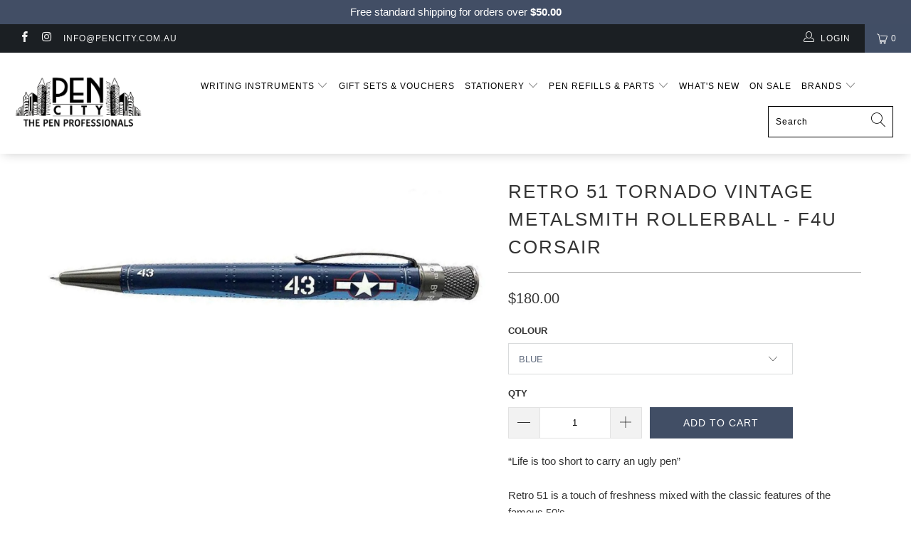

--- FILE ---
content_type: text/html; charset=utf-8
request_url: https://pencity.com.au/products/retro-51-tornado-corsair-rb-rolling-ball
body_size: 51612
content:


 <!DOCTYPE html>
<html lang="en"> <head> <meta charset="utf-8"> <meta http-equiv="cleartype" content="on"> <meta name="robots" content="index,follow"> <!-- Mobile Specific Metas --> <meta name="HandheldFriendly" content="True"> <meta name="MobileOptimized" content="320"> <meta name="viewport" content="width=device-width,initial-scale=1"> <meta name="theme-color" content="#ffffff"> <title>
      Retro 51 Tornado Vintage Metalsmith Rollerball - F4U Corsair - Pen City</title> <link rel="preconnect dns-prefetch" href="https://fonts.shopifycdn.com" /> <link rel="preconnect dns-prefetch" href="https://cdn.shopify.com" /> <link rel="preconnect dns-prefetch" href="https://v.shopify.com" /> <link rel="preconnect dns-prefetch" href="https://cdn.shopifycloud.com" /> <link rel="preconnect dns-prefetch" href="https://productreviews.shopifycdn.com" /> <link rel="stylesheet" href="https://cdnjs.cloudflare.com/ajax/libs/fancybox/3.5.6/jquery.fancybox.css"> <!-- Stylesheets for Turbo 4.1.1 --> <link href="//pencity.com.au/cdn/shop/t/8/assets/styles.scss.css?v=134714401725445449281762749408" rel="stylesheet" type="text/css" media="all" /> <script>
      window.lazySizesConfig = window.lazySizesConfig || {};

      lazySizesConfig.expand = 300;
      lazySizesConfig.loadHidden = false;

      /*! lazysizes - v4.1.4 */
      !function(a,b){var c=b(a,a.document);a.lazySizes=c,"object"==typeof module&&module.exports&&(module.exports=c)}(window,function(a,b){"use strict";if(b.getElementsByClassName){var c,d,e=b.documentElement,f=a.Date,g=a.HTMLPictureElement,h="addEventListener",i="getAttribute",j=a[h],k=a.setTimeout,l=a.requestAnimationFrame||k,m=a.requestIdleCallback,n=/^picture$/i,o=["load","error","lazyincluded","_lazyloaded"],p={},q=Array.prototype.forEach,r=function(a,b){return p[b]||(p[b]=new RegExp("(\\s|^)"+b+"(\\s|$)")),p[b].test(a[i]("class")||"")&&p[b]},s=function(a,b){r(a,b)||a.setAttribute("class",(a[i]("class")||"").trim()+" "+b)},t=function(a,b){var c;(c=r(a,b))&&a.setAttribute("class",(a[i]("class")||"").replace(c," "))},u=function(a,b,c){var d=c?h:"removeEventListener";c&&u(a,b),o.forEach(function(c){a[d](c,b)})},v=function(a,d,e,f,g){var h=b.createEvent("Event");return e||(e={}),e.instance=c,h.initEvent(d,!f,!g),h.detail=e,a.dispatchEvent(h),h},w=function(b,c){var e;!g&&(e=a.picturefill||d.pf)?(c&&c.src&&!b[i]("srcset")&&b.setAttribute("srcset",c.src),e({reevaluate:!0,elements:[b]})):c&&c.src&&(b.src=c.src)},x=function(a,b){return(getComputedStyle(a,null)||{})[b]},y=function(a,b,c){for(c=c||a.offsetWidth;c<d.minSize&&b&&!a._lazysizesWidth;)c=b.offsetWidth,b=b.parentNode;return c},z=function(){var a,c,d=[],e=[],f=d,g=function(){var b=f;for(f=d.length?e:d,a=!0,c=!1;b.length;)b.shift()();a=!1},h=function(d,e){a&&!e?d.apply(this,arguments):(f.push(d),c||(c=!0,(b.hidden?k:l)(g)))};return h._lsFlush=g,h}(),A=function(a,b){return b?function(){z(a)}:function(){var b=this,c=arguments;z(function(){a.apply(b,c)})}},B=function(a){var b,c=0,e=d.throttleDelay,g=d.ricTimeout,h=function(){b=!1,c=f.now(),a()},i=m&&g>49?function(){m(h,{timeout:g}),g!==d.ricTimeout&&(g=d.ricTimeout)}:A(function(){k(h)},!0);return function(a){var d;(a=a===!0)&&(g=33),b||(b=!0,d=e-(f.now()-c),0>d&&(d=0),a||9>d?i():k(i,d))}},C=function(a){var b,c,d=99,e=function(){b=null,a()},g=function(){var a=f.now()-c;d>a?k(g,d-a):(m||e)(e)};return function(){c=f.now(),b||(b=k(g,d))}};!function(){var b,c={lazyClass:"lazyload",loadedClass:"lazyloaded",loadingClass:"lazyloading",preloadClass:"lazypreload",errorClass:"lazyerror",autosizesClass:"lazyautosizes",srcAttr:"data-src",srcsetAttr:"data-srcset",sizesAttr:"data-sizes",minSize:40,customMedia:{},init:!0,expFactor:1.5,hFac:.8,loadMode:2,loadHidden:!0,ricTimeout:0,throttleDelay:125};d=a.lazySizesConfig||a.lazysizesConfig||{};for(b in c)b in d||(d[b]=c[b]);a.lazySizesConfig=d,k(function(){d.init&&F()})}();var D=function(){var g,l,m,o,p,y,D,F,G,H,I,J,K,L,M=/^img$/i,N=/^iframe$/i,O="onscroll"in a&&!/(gle|ing)bot/.test(navigator.userAgent),P=0,Q=0,R=0,S=-1,T=function(a){R--,a&&a.target&&u(a.target,T),(!a||0>R||!a.target)&&(R=0)},U=function(a,c){var d,f=a,g="hidden"==x(b.body,"visibility")||"hidden"!=x(a.parentNode,"visibility")&&"hidden"!=x(a,"visibility");for(F-=c,I+=c,G-=c,H+=c;g&&(f=f.offsetParent)&&f!=b.body&&f!=e;)g=(x(f,"opacity")||1)>0,g&&"visible"!=x(f,"overflow")&&(d=f.getBoundingClientRect(),g=H>d.left&&G<d.right&&I>d.top-1&&F<d.bottom+1);return g},V=function(){var a,f,h,j,k,m,n,p,q,r=c.elements;if((o=d.loadMode)&&8>R&&(a=r.length)){f=0,S++,null==K&&("expand"in d||(d.expand=e.clientHeight>500&&e.clientWidth>500?500:370),J=d.expand,K=J*d.expFactor),K>Q&&1>R&&S>2&&o>2&&!b.hidden?(Q=K,S=0):Q=o>1&&S>1&&6>R?J:P;for(;a>f;f++)if(r[f]&&!r[f]._lazyRace)if(O)if((p=r[f][i]("data-expand"))&&(m=1*p)||(m=Q),q!==m&&(y=innerWidth+m*L,D=innerHeight+m,n=-1*m,q=m),h=r[f].getBoundingClientRect(),(I=h.bottom)>=n&&(F=h.top)<=D&&(H=h.right)>=n*L&&(G=h.left)<=y&&(I||H||G||F)&&(d.loadHidden||"hidden"!=x(r[f],"visibility"))&&(l&&3>R&&!p&&(3>o||4>S)||U(r[f],m))){if(ba(r[f]),k=!0,R>9)break}else!k&&l&&!j&&4>R&&4>S&&o>2&&(g[0]||d.preloadAfterLoad)&&(g[0]||!p&&(I||H||G||F||"auto"!=r[f][i](d.sizesAttr)))&&(j=g[0]||r[f]);else ba(r[f]);j&&!k&&ba(j)}},W=B(V),X=function(a){s(a.target,d.loadedClass),t(a.target,d.loadingClass),u(a.target,Z),v(a.target,"lazyloaded")},Y=A(X),Z=function(a){Y({target:a.target})},$=function(a,b){try{a.contentWindow.location.replace(b)}catch(c){a.src=b}},_=function(a){var b,c=a[i](d.srcsetAttr);(b=d.customMedia[a[i]("data-media")||a[i]("media")])&&a.setAttribute("media",b),c&&a.setAttribute("srcset",c)},aa=A(function(a,b,c,e,f){var g,h,j,l,o,p;(o=v(a,"lazybeforeunveil",b)).defaultPrevented||(e&&(c?s(a,d.autosizesClass):a.setAttribute("sizes",e)),h=a[i](d.srcsetAttr),g=a[i](d.srcAttr),f&&(j=a.parentNode,l=j&&n.test(j.nodeName||"")),p=b.firesLoad||"src"in a&&(h||g||l),o={target:a},p&&(u(a,T,!0),clearTimeout(m),m=k(T,2500),s(a,d.loadingClass),u(a,Z,!0)),l&&q.call(j.getElementsByTagName("source"),_),h?a.setAttribute("srcset",h):g&&!l&&(N.test(a.nodeName)?$(a,g):a.src=g),f&&(h||l)&&w(a,{src:g})),a._lazyRace&&delete a._lazyRace,t(a,d.lazyClass),z(function(){(!p||a.complete&&a.naturalWidth>1)&&(p?T(o):R--,X(o))},!0)}),ba=function(a){var b,c=M.test(a.nodeName),e=c&&(a[i](d.sizesAttr)||a[i]("sizes")),f="auto"==e;(!f&&l||!c||!a[i]("src")&&!a.srcset||a.complete||r(a,d.errorClass)||!r(a,d.lazyClass))&&(b=v(a,"lazyunveilread").detail,f&&E.updateElem(a,!0,a.offsetWidth),a._lazyRace=!0,R++,aa(a,b,f,e,c))},ca=function(){if(!l){if(f.now()-p<999)return void k(ca,999);var a=C(function(){d.loadMode=3,W()});l=!0,d.loadMode=3,W(),j("scroll",function(){3==d.loadMode&&(d.loadMode=2),a()},!0)}};return{_:function(){p=f.now(),c.elements=b.getElementsByClassName(d.lazyClass),g=b.getElementsByClassName(d.lazyClass+" "+d.preloadClass),L=d.hFac,j("scroll",W,!0),j("resize",W,!0),a.MutationObserver?new MutationObserver(W).observe(e,{childList:!0,subtree:!0,attributes:!0}):(e[h]("DOMNodeInserted",W,!0),e[h]("DOMAttrModified",W,!0),setInterval(W,999)),j("hashchange",W,!0),["focus","mouseover","click","load","transitionend","animationend","webkitAnimationEnd"].forEach(function(a){b[h](a,W,!0)}),/d$|^c/.test(b.readyState)?ca():(j("load",ca),b[h]("DOMContentLoaded",W),k(ca,2e4)),c.elements.length?(V(),z._lsFlush()):W()},checkElems:W,unveil:ba}}(),E=function(){var a,c=A(function(a,b,c,d){var e,f,g;if(a._lazysizesWidth=d,d+="px",a.setAttribute("sizes",d),n.test(b.nodeName||""))for(e=b.getElementsByTagName("source"),f=0,g=e.length;g>f;f++)e[f].setAttribute("sizes",d);c.detail.dataAttr||w(a,c.detail)}),e=function(a,b,d){var e,f=a.parentNode;f&&(d=y(a,f,d),e=v(a,"lazybeforesizes",{width:d,dataAttr:!!b}),e.defaultPrevented||(d=e.detail.width,d&&d!==a._lazysizesWidth&&c(a,f,e,d)))},f=function(){var b,c=a.length;if(c)for(b=0;c>b;b++)e(a[b])},g=C(f);return{_:function(){a=b.getElementsByClassName(d.autosizesClass),j("resize",g)},checkElems:g,updateElem:e}}(),F=function(){F.i||(F.i=!0,E._(),D._())};return c={cfg:d,autoSizer:E,loader:D,init:F,uP:w,aC:s,rC:t,hC:r,fire:v,gW:y,rAF:z}}});

      /*! lazysizes - v4.1.4 */
      !function(a,b){var c=function(){b(a.lazySizes),a.removeEventListener("lazyunveilread",c,!0)};b=b.bind(null,a,a.document),"object"==typeof module&&module.exports?b(require("lazysizes")):a.lazySizes?c():a.addEventListener("lazyunveilread",c,!0)}(window,function(a,b,c){"use strict";function d(){this.ratioElems=b.getElementsByClassName("lazyaspectratio"),this._setupEvents(),this.processImages()}if(a.addEventListener){var e,f,g,h=Array.prototype.forEach,i=/^picture$/i,j="data-aspectratio",k="img["+j+"]",l=function(b){return a.matchMedia?(l=function(a){return!a||(matchMedia(a)||{}).matches})(b):a.Modernizr&&Modernizr.mq?!b||Modernizr.mq(b):!b},m=c.aC,n=c.rC,o=c.cfg;d.prototype={_setupEvents:function(){var a=this,c=function(b){b.naturalWidth<36?a.addAspectRatio(b,!0):a.removeAspectRatio(b,!0)},d=function(){a.processImages()};b.addEventListener("load",function(a){a.target.getAttribute&&a.target.getAttribute(j)&&c(a.target)},!0),addEventListener("resize",function(){var b,d=function(){h.call(a.ratioElems,c)};return function(){clearTimeout(b),b=setTimeout(d,99)}}()),b.addEventListener("DOMContentLoaded",d),addEventListener("load",d)},processImages:function(a){var c,d;a||(a=b),c="length"in a&&!a.nodeName?a:a.querySelectorAll(k);for(d=0;d<c.length;d++)c[d].naturalWidth>36?this.removeAspectRatio(c[d]):this.addAspectRatio(c[d])},getSelectedRatio:function(a){var b,c,d,e,f,g=a.parentNode;if(g&&i.test(g.nodeName||""))for(d=g.getElementsByTagName("source"),b=0,c=d.length;c>b;b++)if(e=d[b].getAttribute("data-media")||d[b].getAttribute("media"),o.customMedia[e]&&(e=o.customMedia[e]),l(e)){f=d[b].getAttribute(j);break}return f||a.getAttribute(j)||""},parseRatio:function(){var a=/^\s*([+\d\.]+)(\s*[\/x]\s*([+\d\.]+))?\s*$/,b={};return function(c){var d;return!b[c]&&(d=c.match(a))&&(d[3]?b[c]=d[1]/d[3]:b[c]=1*d[1]),b[c]}}(),addAspectRatio:function(b,c){var d,e=b.offsetWidth,f=b.offsetHeight;return c||m(b,"lazyaspectratio"),36>e&&0>=f?void((e||f&&a.console)&&console.log("Define width or height of image, so we can calculate the other dimension")):(d=this.getSelectedRatio(b),d=this.parseRatio(d),void(d&&(e?b.style.height=e/d+"px":b.style.width=f*d+"px")))},removeAspectRatio:function(a){n(a,"lazyaspectratio"),a.style.height="",a.style.width="",a.removeAttribute(j)}},f=function(){g=a.jQuery||a.Zepto||a.shoestring||a.$,g&&g.fn&&!g.fn.imageRatio&&g.fn.filter&&g.fn.add&&g.fn.find?g.fn.imageRatio=function(){return e.processImages(this.find(k).add(this.filter(k))),this}:g=!1},f(),setTimeout(f),e=new d,a.imageRatio=e,"object"==typeof module&&module.exports?module.exports=e:"function"==typeof define&&define.amd&&define(e)}});

        /*! lazysizes - v4.1.5 */
        !function(a,b){var c=function(){b(a.lazySizes),a.removeEventListener("lazyunveilread",c,!0)};b=b.bind(null,a,a.document),"object"==typeof module&&module.exports?b(require("lazysizes")):a.lazySizes?c():a.addEventListener("lazyunveilread",c,!0)}(window,function(a,b,c){"use strict";if(a.addEventListener){var d=/\s+/g,e=/\s*\|\s+|\s+\|\s*/g,f=/^(.+?)(?:\s+\[\s*(.+?)\s*\])(?:\s+\[\s*(.+?)\s*\])?$/,g=/^\s*\(*\s*type\s*:\s*(.+?)\s*\)*\s*$/,h=/\(|\)|'/,i={contain:1,cover:1},j=function(a){var b=c.gW(a,a.parentNode);return(!a._lazysizesWidth||b>a._lazysizesWidth)&&(a._lazysizesWidth=b),a._lazysizesWidth},k=function(a){var b;return b=(getComputedStyle(a)||{getPropertyValue:function(){}}).getPropertyValue("background-size"),!i[b]&&i[a.style.backgroundSize]&&(b=a.style.backgroundSize),b},l=function(a,b){if(b){var c=b.match(g);c&&c[1]?a.setAttribute("type",c[1]):a.setAttribute("media",lazySizesConfig.customMedia[b]||b)}},m=function(a,c,g){var h=b.createElement("picture"),i=c.getAttribute(lazySizesConfig.sizesAttr),j=c.getAttribute("data-ratio"),k=c.getAttribute("data-optimumx");c._lazybgset&&c._lazybgset.parentNode==c&&c.removeChild(c._lazybgset),Object.defineProperty(g,"_lazybgset",{value:c,writable:!0}),Object.defineProperty(c,"_lazybgset",{value:h,writable:!0}),a=a.replace(d," ").split(e),h.style.display="none",g.className=lazySizesConfig.lazyClass,1!=a.length||i||(i="auto"),a.forEach(function(a){var c,d=b.createElement("source");i&&"auto"!=i&&d.setAttribute("sizes",i),(c=a.match(f))?(d.setAttribute(lazySizesConfig.srcsetAttr,c[1]),l(d,c[2]),l(d,c[3])):d.setAttribute(lazySizesConfig.srcsetAttr,a),h.appendChild(d)}),i&&(g.setAttribute(lazySizesConfig.sizesAttr,i),c.removeAttribute(lazySizesConfig.sizesAttr),c.removeAttribute("sizes")),k&&g.setAttribute("data-optimumx",k),j&&g.setAttribute("data-ratio",j),h.appendChild(g),c.appendChild(h)},n=function(a){if(a.target._lazybgset){var b=a.target,d=b._lazybgset,e=b.currentSrc||b.src;if(e){var f=c.fire(d,"bgsetproxy",{src:e,useSrc:h.test(e)?JSON.stringify(e):e});f.defaultPrevented||(d.style.backgroundImage="url("+f.detail.useSrc+")")}b._lazybgsetLoading&&(c.fire(d,"_lazyloaded",{},!1,!0),delete b._lazybgsetLoading)}};addEventListener("lazybeforeunveil",function(a){var d,e,f;!a.defaultPrevented&&(d=a.target.getAttribute("data-bgset"))&&(f=a.target,e=b.createElement("img"),e.alt="",e._lazybgsetLoading=!0,a.detail.firesLoad=!0,m(d,f,e),setTimeout(function(){c.loader.unveil(e),c.rAF(function(){c.fire(e,"_lazyloaded",{},!0,!0),e.complete&&n({target:e})})}))}),b.addEventListener("load",n,!0),a.addEventListener("lazybeforesizes",function(a){if(a.detail.instance==c&&a.target._lazybgset&&a.detail.dataAttr){var b=a.target._lazybgset,d=k(b);i[d]&&(a.target._lazysizesParentFit=d,c.rAF(function(){a.target.setAttribute("data-parent-fit",d),a.target._lazysizesParentFit&&delete a.target._lazysizesParentFit}))}},!0),b.documentElement.addEventListener("lazybeforesizes",function(a){!a.defaultPrevented&&a.target._lazybgset&&a.detail.instance==c&&(a.detail.width=j(a.target._lazybgset))})}});</script> <meta name="description" content="“Life is too short to carry an ugly pen”Retro 51 is a touch of freshness mixed with the classic features of the famous 50’s.With a wonderfully shaped body it fits balanced in anyone’s hand for a smooth long lasting write.This Special Edition &#39;Corsair&#39; rolling ball recreates the iconic WWII fighter plane in it&#39;s acid-et" /> <link rel="shortcut icon" type="image/x-icon" href="//pencity.com.au/cdn/shop/files/pencity_favicon_180x180.png?v=1613746148"> <link rel="apple-touch-icon" href="//pencity.com.au/cdn/shop/files/pencity_favicon_180x180.png?v=1613746148"/> <link rel="apple-touch-icon" sizes="57x57" href="//pencity.com.au/cdn/shop/files/pencity_favicon_57x57.png?v=1613746148"/> <link rel="apple-touch-icon" sizes="60x60" href="//pencity.com.au/cdn/shop/files/pencity_favicon_60x60.png?v=1613746148"/> <link rel="apple-touch-icon" sizes="72x72" href="//pencity.com.au/cdn/shop/files/pencity_favicon_72x72.png?v=1613746148"/> <link rel="apple-touch-icon" sizes="76x76" href="//pencity.com.au/cdn/shop/files/pencity_favicon_76x76.png?v=1613746148"/> <link rel="apple-touch-icon" sizes="114x114" href="//pencity.com.au/cdn/shop/files/pencity_favicon_114x114.png?v=1613746148"/> <link rel="apple-touch-icon" sizes="180x180" href="//pencity.com.au/cdn/shop/files/pencity_favicon_180x180.png?v=1613746148"/> <link rel="apple-touch-icon" sizes="228x228" href="//pencity.com.au/cdn/shop/files/pencity_favicon_228x228.png?v=1613746148"/> <link rel="canonical" href="https://pencity.com.au/products/retro-51-tornado-corsair-rb-rolling-ball" /> <script>window.performance && window.performance.mark && window.performance.mark('shopify.content_for_header.start');</script><meta id="shopify-digital-wallet" name="shopify-digital-wallet" content="/3445555273/digital_wallets/dialog">
<meta name="shopify-checkout-api-token" content="91cf5e186e9f4561ef09c092260abe55">
<meta id="in-context-paypal-metadata" data-shop-id="3445555273" data-venmo-supported="false" data-environment="production" data-locale="en_US" data-paypal-v4="true" data-currency="AUD">
<link rel="alternate" type="application/json+oembed" href="https://pencity.com.au/products/retro-51-tornado-corsair-rb-rolling-ball.oembed">
<script async="async" src="/checkouts/internal/preloads.js?locale=en-AU"></script>
<link rel="preconnect" href="https://shop.app" crossorigin="anonymous">
<script async="async" src="https://shop.app/checkouts/internal/preloads.js?locale=en-AU&shop_id=3445555273" crossorigin="anonymous"></script>
<script id="shopify-features" type="application/json">{"accessToken":"91cf5e186e9f4561ef09c092260abe55","betas":["rich-media-storefront-analytics"],"domain":"pencity.com.au","predictiveSearch":true,"shopId":3445555273,"locale":"en"}</script>
<script>var Shopify = Shopify || {};
Shopify.shop = "pen-city.myshopify.com";
Shopify.locale = "en";
Shopify.currency = {"active":"AUD","rate":"1.0"};
Shopify.country = "AU";
Shopify.theme = {"name":"THF Pen city | LD updates","id":173287735580,"schema_name":"Turbo","schema_version":"4.1.1","theme_store_id":null,"role":"main"};
Shopify.theme.handle = "null";
Shopify.theme.style = {"id":null,"handle":null};
Shopify.cdnHost = "pencity.com.au/cdn";
Shopify.routes = Shopify.routes || {};
Shopify.routes.root = "/";</script>
<script type="module">!function(o){(o.Shopify=o.Shopify||{}).modules=!0}(window);</script>
<script>!function(o){function n(){var o=[];function n(){o.push(Array.prototype.slice.apply(arguments))}return n.q=o,n}var t=o.Shopify=o.Shopify||{};t.loadFeatures=n(),t.autoloadFeatures=n()}(window);</script>
<script>
  window.ShopifyPay = window.ShopifyPay || {};
  window.ShopifyPay.apiHost = "shop.app\/pay";
  window.ShopifyPay.redirectState = null;
</script>
<script id="shop-js-analytics" type="application/json">{"pageType":"product"}</script>
<script defer="defer" async type="module" src="//pencity.com.au/cdn/shopifycloud/shop-js/modules/v2/client.init-shop-cart-sync_C5BV16lS.en.esm.js"></script>
<script defer="defer" async type="module" src="//pencity.com.au/cdn/shopifycloud/shop-js/modules/v2/chunk.common_CygWptCX.esm.js"></script>
<script type="module">
  await import("//pencity.com.au/cdn/shopifycloud/shop-js/modules/v2/client.init-shop-cart-sync_C5BV16lS.en.esm.js");
await import("//pencity.com.au/cdn/shopifycloud/shop-js/modules/v2/chunk.common_CygWptCX.esm.js");

  window.Shopify.SignInWithShop?.initShopCartSync?.({"fedCMEnabled":true,"windoidEnabled":true});

</script>
<script>
  window.Shopify = window.Shopify || {};
  if (!window.Shopify.featureAssets) window.Shopify.featureAssets = {};
  window.Shopify.featureAssets['shop-js'] = {"shop-cart-sync":["modules/v2/client.shop-cart-sync_ZFArdW7E.en.esm.js","modules/v2/chunk.common_CygWptCX.esm.js"],"init-fed-cm":["modules/v2/client.init-fed-cm_CmiC4vf6.en.esm.js","modules/v2/chunk.common_CygWptCX.esm.js"],"shop-button":["modules/v2/client.shop-button_tlx5R9nI.en.esm.js","modules/v2/chunk.common_CygWptCX.esm.js"],"shop-cash-offers":["modules/v2/client.shop-cash-offers_DOA2yAJr.en.esm.js","modules/v2/chunk.common_CygWptCX.esm.js","modules/v2/chunk.modal_D71HUcav.esm.js"],"init-windoid":["modules/v2/client.init-windoid_sURxWdc1.en.esm.js","modules/v2/chunk.common_CygWptCX.esm.js"],"shop-toast-manager":["modules/v2/client.shop-toast-manager_ClPi3nE9.en.esm.js","modules/v2/chunk.common_CygWptCX.esm.js"],"init-shop-email-lookup-coordinator":["modules/v2/client.init-shop-email-lookup-coordinator_B8hsDcYM.en.esm.js","modules/v2/chunk.common_CygWptCX.esm.js"],"init-shop-cart-sync":["modules/v2/client.init-shop-cart-sync_C5BV16lS.en.esm.js","modules/v2/chunk.common_CygWptCX.esm.js"],"avatar":["modules/v2/client.avatar_BTnouDA3.en.esm.js"],"pay-button":["modules/v2/client.pay-button_FdsNuTd3.en.esm.js","modules/v2/chunk.common_CygWptCX.esm.js"],"init-customer-accounts":["modules/v2/client.init-customer-accounts_DxDtT_ad.en.esm.js","modules/v2/client.shop-login-button_C5VAVYt1.en.esm.js","modules/v2/chunk.common_CygWptCX.esm.js","modules/v2/chunk.modal_D71HUcav.esm.js"],"init-shop-for-new-customer-accounts":["modules/v2/client.init-shop-for-new-customer-accounts_ChsxoAhi.en.esm.js","modules/v2/client.shop-login-button_C5VAVYt1.en.esm.js","modules/v2/chunk.common_CygWptCX.esm.js","modules/v2/chunk.modal_D71HUcav.esm.js"],"shop-login-button":["modules/v2/client.shop-login-button_C5VAVYt1.en.esm.js","modules/v2/chunk.common_CygWptCX.esm.js","modules/v2/chunk.modal_D71HUcav.esm.js"],"init-customer-accounts-sign-up":["modules/v2/client.init-customer-accounts-sign-up_CPSyQ0Tj.en.esm.js","modules/v2/client.shop-login-button_C5VAVYt1.en.esm.js","modules/v2/chunk.common_CygWptCX.esm.js","modules/v2/chunk.modal_D71HUcav.esm.js"],"shop-follow-button":["modules/v2/client.shop-follow-button_Cva4Ekp9.en.esm.js","modules/v2/chunk.common_CygWptCX.esm.js","modules/v2/chunk.modal_D71HUcav.esm.js"],"checkout-modal":["modules/v2/client.checkout-modal_BPM8l0SH.en.esm.js","modules/v2/chunk.common_CygWptCX.esm.js","modules/v2/chunk.modal_D71HUcav.esm.js"],"lead-capture":["modules/v2/client.lead-capture_Bi8yE_yS.en.esm.js","modules/v2/chunk.common_CygWptCX.esm.js","modules/v2/chunk.modal_D71HUcav.esm.js"],"shop-login":["modules/v2/client.shop-login_D6lNrXab.en.esm.js","modules/v2/chunk.common_CygWptCX.esm.js","modules/v2/chunk.modal_D71HUcav.esm.js"],"payment-terms":["modules/v2/client.payment-terms_CZxnsJam.en.esm.js","modules/v2/chunk.common_CygWptCX.esm.js","modules/v2/chunk.modal_D71HUcav.esm.js"]};
</script>
<script>(function() {
  var isLoaded = false;
  function asyncLoad() {
    if (isLoaded) return;
    isLoaded = true;
    var urls = ["https:\/\/chimpstatic.com\/mcjs-connected\/js\/users\/d817f03bddee1a14f03133879\/019335328b99395b09d0db8e9.js?shop=pen-city.myshopify.com","https:\/\/plugin.brevo.com\/integrations\/api\/automation\/script?user_connection_id=61c5278192c5d830ca3c5e07\u0026ma-key=errq8d2uf3d2mbuip0bajrtf\u0026shop=pen-city.myshopify.com","https:\/\/plugin.brevo.com\/integrations\/api\/sy\/cart_tracking\/script?user_connection_id=61c5278192c5d830ca3c5e07\u0026ma-key=errq8d2uf3d2mbuip0bajrtf\u0026shop=pen-city.myshopify.com","https:\/\/cdn.hextom.com\/js\/freeshippingbar.js?shop=pen-city.myshopify.com"];
    for (var i = 0; i <urls.length; i++) {
      var s = document.createElement('script');
      s.type = 'text/javascript';
      s.async = true;
      s.src = urls[i];
      var x = document.getElementsByTagName('script')[0];
      x.parentNode.insertBefore(s, x);
    }
  };
  if(window.attachEvent) {
    window.attachEvent('onload', asyncLoad);
  } else {
    window.addEventListener('load', asyncLoad, false);
  }
})();</script>
<script id="__st">var __st={"a":3445555273,"offset":39600,"reqid":"a41eed00-6455-48d9-bfd5-6defe4738ca7-1768832264","pageurl":"pencity.com.au\/products\/retro-51-tornado-corsair-rb-rolling-ball","u":"d1b3da12e1c5","p":"product","rtyp":"product","rid":4361962946633};</script>
<script>window.ShopifyPaypalV4VisibilityTracking = true;</script>
<script id="captcha-bootstrap">!function(){'use strict';const t='contact',e='account',n='new_comment',o=[[t,t],['blogs',n],['comments',n],[t,'customer']],c=[[e,'customer_login'],[e,'guest_login'],[e,'recover_customer_password'],[e,'create_customer']],r=t=>t.map((([t,e])=>`form[action*='/${t}']:not([data-nocaptcha='true']) input[name='form_type'][value='${e}']`)).join(','),a=t=>()=>t?[...document.querySelectorAll(t)].map((t=>t.form)):[];function s(){const t=[...o],e=r(t);return a(e)}const i='password',u='form_key',d=['recaptcha-v3-token','g-recaptcha-response','h-captcha-response',i],f=()=>{try{return window.sessionStorage}catch{return}},m='__shopify_v',_=t=>t.elements[u];function p(t,e,n=!1){try{const o=window.sessionStorage,c=JSON.parse(o.getItem(e)),{data:r}=function(t){const{data:e,action:n}=t;return t[m]||n?{data:e,action:n}:{data:t,action:n}}(c);for(const[e,n]of Object.entries(r))t.elements[e]&&(t.elements[e].value=n);n&&o.removeItem(e)}catch(o){console.error('form repopulation failed',{error:o})}}const l='form_type',E='cptcha';function T(t){t.dataset[E]=!0}const w=window,h=w.document,L='Shopify',v='ce_forms',y='captcha';let A=!1;((t,e)=>{const n=(g='f06e6c50-85a8-45c8-87d0-21a2b65856fe',I='https://cdn.shopify.com/shopifycloud/storefront-forms-hcaptcha/ce_storefront_forms_captcha_hcaptcha.v1.5.2.iife.js',D={infoText:'Protected by hCaptcha',privacyText:'Privacy',termsText:'Terms'},(t,e,n)=>{const o=w[L][v],c=o.bindForm;if(c)return c(t,g,e,D).then(n);var r;o.q.push([[t,g,e,D],n]),r=I,A||(h.body.append(Object.assign(h.createElement('script'),{id:'captcha-provider',async:!0,src:r})),A=!0)});var g,I,D;w[L]=w[L]||{},w[L][v]=w[L][v]||{},w[L][v].q=[],w[L][y]=w[L][y]||{},w[L][y].protect=function(t,e){n(t,void 0,e),T(t)},Object.freeze(w[L][y]),function(t,e,n,w,h,L){const[v,y,A,g]=function(t,e,n){const i=e?o:[],u=t?c:[],d=[...i,...u],f=r(d),m=r(i),_=r(d.filter((([t,e])=>n.includes(e))));return[a(f),a(m),a(_),s()]}(w,h,L),I=t=>{const e=t.target;return e instanceof HTMLFormElement?e:e&&e.form},D=t=>v().includes(t);t.addEventListener('submit',(t=>{const e=I(t);if(!e)return;const n=D(e)&&!e.dataset.hcaptchaBound&&!e.dataset.recaptchaBound,o=_(e),c=g().includes(e)&&(!o||!o.value);(n||c)&&t.preventDefault(),c&&!n&&(function(t){try{if(!f())return;!function(t){const e=f();if(!e)return;const n=_(t);if(!n)return;const o=n.value;o&&e.removeItem(o)}(t);const e=Array.from(Array(32),(()=>Math.random().toString(36)[2])).join('');!function(t,e){_(t)||t.append(Object.assign(document.createElement('input'),{type:'hidden',name:u})),t.elements[u].value=e}(t,e),function(t,e){const n=f();if(!n)return;const o=[...t.querySelectorAll(`input[type='${i}']`)].map((({name:t})=>t)),c=[...d,...o],r={};for(const[a,s]of new FormData(t).entries())c.includes(a)||(r[a]=s);n.setItem(e,JSON.stringify({[m]:1,action:t.action,data:r}))}(t,e)}catch(e){console.error('failed to persist form',e)}}(e),e.submit())}));const S=(t,e)=>{t&&!t.dataset[E]&&(n(t,e.some((e=>e===t))),T(t))};for(const o of['focusin','change'])t.addEventListener(o,(t=>{const e=I(t);D(e)&&S(e,y())}));const B=e.get('form_key'),M=e.get(l),P=B&&M;t.addEventListener('DOMContentLoaded',(()=>{const t=y();if(P)for(const e of t)e.elements[l].value===M&&p(e,B);[...new Set([...A(),...v().filter((t=>'true'===t.dataset.shopifyCaptcha))])].forEach((e=>S(e,t)))}))}(h,new URLSearchParams(w.location.search),n,t,e,['guest_login'])})(!0,!0)}();</script>
<script integrity="sha256-4kQ18oKyAcykRKYeNunJcIwy7WH5gtpwJnB7kiuLZ1E=" data-source-attribution="shopify.loadfeatures" defer="defer" src="//pencity.com.au/cdn/shopifycloud/storefront/assets/storefront/load_feature-a0a9edcb.js" crossorigin="anonymous"></script>
<script crossorigin="anonymous" defer="defer" src="//pencity.com.au/cdn/shopifycloud/storefront/assets/shopify_pay/storefront-65b4c6d7.js?v=20250812"></script>
<script data-source-attribution="shopify.dynamic_checkout.dynamic.init">var Shopify=Shopify||{};Shopify.PaymentButton=Shopify.PaymentButton||{isStorefrontPortableWallets:!0,init:function(){window.Shopify.PaymentButton.init=function(){};var t=document.createElement("script");t.src="https://pencity.com.au/cdn/shopifycloud/portable-wallets/latest/portable-wallets.en.js",t.type="module",document.head.appendChild(t)}};
</script>
<script data-source-attribution="shopify.dynamic_checkout.buyer_consent">
  function portableWalletsHideBuyerConsent(e){var t=document.getElementById("shopify-buyer-consent"),n=document.getElementById("shopify-subscription-policy-button");t&&n&&(t.classList.add("hidden"),t.setAttribute("aria-hidden","true"),n.removeEventListener("click",e))}function portableWalletsShowBuyerConsent(e){var t=document.getElementById("shopify-buyer-consent"),n=document.getElementById("shopify-subscription-policy-button");t&&n&&(t.classList.remove("hidden"),t.removeAttribute("aria-hidden"),n.addEventListener("click",e))}window.Shopify?.PaymentButton&&(window.Shopify.PaymentButton.hideBuyerConsent=portableWalletsHideBuyerConsent,window.Shopify.PaymentButton.showBuyerConsent=portableWalletsShowBuyerConsent);
</script>
<script data-source-attribution="shopify.dynamic_checkout.cart.bootstrap">document.addEventListener("DOMContentLoaded",(function(){function t(){return document.querySelector("shopify-accelerated-checkout-cart, shopify-accelerated-checkout")}if(t())Shopify.PaymentButton.init();else{new MutationObserver((function(e,n){t()&&(Shopify.PaymentButton.init(),n.disconnect())})).observe(document.body,{childList:!0,subtree:!0})}}));
</script>
<link id="shopify-accelerated-checkout-styles" rel="stylesheet" media="screen" href="https://pencity.com.au/cdn/shopifycloud/portable-wallets/latest/accelerated-checkout-backwards-compat.css" crossorigin="anonymous">
<style id="shopify-accelerated-checkout-cart">
        #shopify-buyer-consent {
  margin-top: 1em;
  display: inline-block;
  width: 100%;
}

#shopify-buyer-consent.hidden {
  display: none;
}

#shopify-subscription-policy-button {
  background: none;
  border: none;
  padding: 0;
  text-decoration: underline;
  font-size: inherit;
  cursor: pointer;
}

#shopify-subscription-policy-button::before {
  box-shadow: none;
}

      </style>

<script>window.performance && window.performance.mark && window.performance.mark('shopify.content_for_header.end');</script>

    

<meta name="author" content="Pen City">
<meta property="og:url" content="https://pencity.com.au/products/retro-51-tornado-corsair-rb-rolling-ball">
<meta property="og:site_name" content="Pen City"> <meta property="og:type" content="product"> <meta property="og:title" content="Retro 51 Tornado Vintage Metalsmith Rollerball - F4U Corsair"> <meta property="og:image" content="https://pencity.com.au/cdn/shop/products/Retro_51_Corsair_600x.jpg?v=1576298211"> <meta property="og:image:secure_url" content="https://pencity.com.au/cdn/shop/products/Retro_51_Corsair_600x.jpg?v=1576298211"> <meta property="og:price:amount" content="180.00"> <meta property="og:price:currency" content="AUD"> <meta property="og:description" content="“Life is too short to carry an ugly pen”Retro 51 is a touch of freshness mixed with the classic features of the famous 50’s.With a wonderfully shaped body it fits balanced in anyone’s hand for a smooth long lasting write.This Special Edition &#39;Corsair&#39; rolling ball recreates the iconic WWII fighter plane in it&#39;s acid-et">




<meta name="twitter:card" content="summary"> <meta name="twitter:title" content="Retro 51 Tornado Vintage Metalsmith Rollerball - F4U Corsair"> <meta name="twitter:description" content="“Life is too short to carry an ugly pen”Retro 51 is a touch of freshness mixed with the classic features of the famous 50’s.With a wonderfully shaped body it fits balanced in anyone’s hand for a smooth long lasting write.This Special Edition &#39;Corsair&#39; rolling ball recreates the iconic WWII fighter plane in it&#39;s acid-etched design. The colour of the barrel is the distinctive blue-black used by the US Navy and Marine Corps on their WWII aircraft. Each twist-action pen comes loaded with a black roller ball refill that flows with a medium stroke. It comes packaged in a handy reusable gift carry tube.
Collection: Vintage MetalsmithTip Supplied:Medium Black Rolling BallRefill (sold separately):Standard Retro 51 Ballpoint or Standard Retro 51 Retractable Roller Ball refills"> <meta name="twitter:image" content="https://pencity.com.au/cdn/shop/products/Retro_51_Corsair_240x.jpg?v=1576298211"> <meta name="twitter:image:width" content="240"> <meta name="twitter:image:height" content="240"> <script type="text/javascript">
    (function(c,l,a,r,i,t,y){
        c[a]=c[a]||function(){(c[a].q=c[a].q||[]).push(arguments)};
        t=l.createElement(r);t.async=1;t.src="https://www.clarity.ms/tag/"+i;
        y=l.getElementsByTagName(r)[0];y.parentNode.insertBefore(t,y);
    })(window, document, "clarity", "script", "q5fy62oec2");</script><!-- BEGIN app block: shopify://apps/klaviyo-email-marketing-sms/blocks/klaviyo-onsite-embed/2632fe16-c075-4321-a88b-50b567f42507 -->












  <script async src="https://static.klaviyo.com/onsite/js/QTN6j2/klaviyo.js?company_id=QTN6j2"></script>
  <script>!function(){if(!window.klaviyo){window._klOnsite=window._klOnsite||[];try{window.klaviyo=new Proxy({},{get:function(n,i){return"push"===i?function(){var n;(n=window._klOnsite).push.apply(n,arguments)}:function(){for(var n=arguments.length,o=new Array(n),w=0;w<n;w++)o[w]=arguments[w];var t="function"==typeof o[o.length-1]?o.pop():void 0,e=new Promise((function(n){window._klOnsite.push([i].concat(o,[function(i){t&&t(i),n(i)}]))}));return e}}})}catch(n){window.klaviyo=window.klaviyo||[],window.klaviyo.push=function(){var n;(n=window._klOnsite).push.apply(n,arguments)}}}}();</script>

  




  <script>
    window.klaviyoReviewsProductDesignMode = false
  </script>







<!-- END app block --><link href="https://monorail-edge.shopifysvc.com" rel="dns-prefetch">
<script>(function(){if ("sendBeacon" in navigator && "performance" in window) {try {var session_token_from_headers = performance.getEntriesByType('navigation')[0].serverTiming.find(x => x.name == '_s').description;} catch {var session_token_from_headers = undefined;}var session_cookie_matches = document.cookie.match(/_shopify_s=([^;]*)/);var session_token_from_cookie = session_cookie_matches && session_cookie_matches.length === 2 ? session_cookie_matches[1] : "";var session_token = session_token_from_headers || session_token_from_cookie || "";function handle_abandonment_event(e) {var entries = performance.getEntries().filter(function(entry) {return /monorail-edge.shopifysvc.com/.test(entry.name);});if (!window.abandonment_tracked && entries.length === 0) {window.abandonment_tracked = true;var currentMs = Date.now();var navigation_start = performance.timing.navigationStart;var payload = {shop_id: 3445555273,url: window.location.href,navigation_start,duration: currentMs - navigation_start,session_token,page_type: "product"};window.navigator.sendBeacon("https://monorail-edge.shopifysvc.com/v1/produce", JSON.stringify({schema_id: "online_store_buyer_site_abandonment/1.1",payload: payload,metadata: {event_created_at_ms: currentMs,event_sent_at_ms: currentMs}}));}}window.addEventListener('pagehide', handle_abandonment_event);}}());</script>
<script id="web-pixels-manager-setup">(function e(e,d,r,n,o){if(void 0===o&&(o={}),!Boolean(null===(a=null===(i=window.Shopify)||void 0===i?void 0:i.analytics)||void 0===a?void 0:a.replayQueue)){var i,a;window.Shopify=window.Shopify||{};var t=window.Shopify;t.analytics=t.analytics||{};var s=t.analytics;s.replayQueue=[],s.publish=function(e,d,r){return s.replayQueue.push([e,d,r]),!0};try{self.performance.mark("wpm:start")}catch(e){}var l=function(){var e={modern:/Edge?\/(1{2}[4-9]|1[2-9]\d|[2-9]\d{2}|\d{4,})\.\d+(\.\d+|)|Firefox\/(1{2}[4-9]|1[2-9]\d|[2-9]\d{2}|\d{4,})\.\d+(\.\d+|)|Chrom(ium|e)\/(9{2}|\d{3,})\.\d+(\.\d+|)|(Maci|X1{2}).+ Version\/(15\.\d+|(1[6-9]|[2-9]\d|\d{3,})\.\d+)([,.]\d+|)( \(\w+\)|)( Mobile\/\w+|) Safari\/|Chrome.+OPR\/(9{2}|\d{3,})\.\d+\.\d+|(CPU[ +]OS|iPhone[ +]OS|CPU[ +]iPhone|CPU IPhone OS|CPU iPad OS)[ +]+(15[._]\d+|(1[6-9]|[2-9]\d|\d{3,})[._]\d+)([._]\d+|)|Android:?[ /-](13[3-9]|1[4-9]\d|[2-9]\d{2}|\d{4,})(\.\d+|)(\.\d+|)|Android.+Firefox\/(13[5-9]|1[4-9]\d|[2-9]\d{2}|\d{4,})\.\d+(\.\d+|)|Android.+Chrom(ium|e)\/(13[3-9]|1[4-9]\d|[2-9]\d{2}|\d{4,})\.\d+(\.\d+|)|SamsungBrowser\/([2-9]\d|\d{3,})\.\d+/,legacy:/Edge?\/(1[6-9]|[2-9]\d|\d{3,})\.\d+(\.\d+|)|Firefox\/(5[4-9]|[6-9]\d|\d{3,})\.\d+(\.\d+|)|Chrom(ium|e)\/(5[1-9]|[6-9]\d|\d{3,})\.\d+(\.\d+|)([\d.]+$|.*Safari\/(?![\d.]+ Edge\/[\d.]+$))|(Maci|X1{2}).+ Version\/(10\.\d+|(1[1-9]|[2-9]\d|\d{3,})\.\d+)([,.]\d+|)( \(\w+\)|)( Mobile\/\w+|) Safari\/|Chrome.+OPR\/(3[89]|[4-9]\d|\d{3,})\.\d+\.\d+|(CPU[ +]OS|iPhone[ +]OS|CPU[ +]iPhone|CPU IPhone OS|CPU iPad OS)[ +]+(10[._]\d+|(1[1-9]|[2-9]\d|\d{3,})[._]\d+)([._]\d+|)|Android:?[ /-](13[3-9]|1[4-9]\d|[2-9]\d{2}|\d{4,})(\.\d+|)(\.\d+|)|Mobile Safari.+OPR\/([89]\d|\d{3,})\.\d+\.\d+|Android.+Firefox\/(13[5-9]|1[4-9]\d|[2-9]\d{2}|\d{4,})\.\d+(\.\d+|)|Android.+Chrom(ium|e)\/(13[3-9]|1[4-9]\d|[2-9]\d{2}|\d{4,})\.\d+(\.\d+|)|Android.+(UC? ?Browser|UCWEB|U3)[ /]?(15\.([5-9]|\d{2,})|(1[6-9]|[2-9]\d|\d{3,})\.\d+)\.\d+|SamsungBrowser\/(5\.\d+|([6-9]|\d{2,})\.\d+)|Android.+MQ{2}Browser\/(14(\.(9|\d{2,})|)|(1[5-9]|[2-9]\d|\d{3,})(\.\d+|))(\.\d+|)|K[Aa][Ii]OS\/(3\.\d+|([4-9]|\d{2,})\.\d+)(\.\d+|)/},d=e.modern,r=e.legacy,n=navigator.userAgent;return n.match(d)?"modern":n.match(r)?"legacy":"unknown"}(),u="modern"===l?"modern":"legacy",c=(null!=n?n:{modern:"",legacy:""})[u],f=function(e){return[e.baseUrl,"/wpm","/b",e.hashVersion,"modern"===e.buildTarget?"m":"l",".js"].join("")}({baseUrl:d,hashVersion:r,buildTarget:u}),m=function(e){var d=e.version,r=e.bundleTarget,n=e.surface,o=e.pageUrl,i=e.monorailEndpoint;return{emit:function(e){var a=e.status,t=e.errorMsg,s=(new Date).getTime(),l=JSON.stringify({metadata:{event_sent_at_ms:s},events:[{schema_id:"web_pixels_manager_load/3.1",payload:{version:d,bundle_target:r,page_url:o,status:a,surface:n,error_msg:t},metadata:{event_created_at_ms:s}}]});if(!i)return console&&console.warn&&console.warn("[Web Pixels Manager] No Monorail endpoint provided, skipping logging."),!1;try{return self.navigator.sendBeacon.bind(self.navigator)(i,l)}catch(e){}var u=new XMLHttpRequest;try{return u.open("POST",i,!0),u.setRequestHeader("Content-Type","text/plain"),u.send(l),!0}catch(e){return console&&console.warn&&console.warn("[Web Pixels Manager] Got an unhandled error while logging to Monorail."),!1}}}}({version:r,bundleTarget:l,surface:e.surface,pageUrl:self.location.href,monorailEndpoint:e.monorailEndpoint});try{o.browserTarget=l,function(e){var d=e.src,r=e.async,n=void 0===r||r,o=e.onload,i=e.onerror,a=e.sri,t=e.scriptDataAttributes,s=void 0===t?{}:t,l=document.createElement("script"),u=document.querySelector("head"),c=document.querySelector("body");if(l.async=n,l.src=d,a&&(l.integrity=a,l.crossOrigin="anonymous"),s)for(var f in s)if(Object.prototype.hasOwnProperty.call(s,f))try{l.dataset[f]=s[f]}catch(e){}if(o&&l.addEventListener("load",o),i&&l.addEventListener("error",i),u)u.appendChild(l);else{if(!c)throw new Error("Did not find a head or body element to append the script");c.appendChild(l)}}({src:f,async:!0,onload:function(){if(!function(){var e,d;return Boolean(null===(d=null===(e=window.Shopify)||void 0===e?void 0:e.analytics)||void 0===d?void 0:d.initialized)}()){var d=window.webPixelsManager.init(e)||void 0;if(d){var r=window.Shopify.analytics;r.replayQueue.forEach((function(e){var r=e[0],n=e[1],o=e[2];d.publishCustomEvent(r,n,o)})),r.replayQueue=[],r.publish=d.publishCustomEvent,r.visitor=d.visitor,r.initialized=!0}}},onerror:function(){return m.emit({status:"failed",errorMsg:"".concat(f," has failed to load")})},sri:function(e){var d=/^sha384-[A-Za-z0-9+/=]+$/;return"string"==typeof e&&d.test(e)}(c)?c:"",scriptDataAttributes:o}),m.emit({status:"loading"})}catch(e){m.emit({status:"failed",errorMsg:(null==e?void 0:e.message)||"Unknown error"})}}})({shopId: 3445555273,storefrontBaseUrl: "https://pencity.com.au",extensionsBaseUrl: "https://extensions.shopifycdn.com/cdn/shopifycloud/web-pixels-manager",monorailEndpoint: "https://monorail-edge.shopifysvc.com/unstable/produce_batch",surface: "storefront-renderer",enabledBetaFlags: ["2dca8a86"],webPixelsConfigList: [{"id":"1087766812","configuration":"{\"accountID\":\"QTN6j2\"}","eventPayloadVersion":"v1","runtimeContext":"STRICT","scriptVersion":"cbf4a80740670c5ae93d33dc67925b9a","type":"APP","apiClientId":123074,"privacyPurposes":["ANALYTICS","MARKETING"],"dataSharingAdjustments":{"protectedCustomerApprovalScopes":["read_customer_address","read_customer_email","read_customer_name","read_customer_personal_data","read_customer_phone"]}},{"id":"735052060","configuration":"{\"config\":\"{\\\"pixel_id\\\":\\\"G-D71RNHV8DJ\\\",\\\"gtag_events\\\":[{\\\"type\\\":\\\"begin_checkout\\\",\\\"action_label\\\":\\\"G-D71RNHV8DJ\\\"},{\\\"type\\\":\\\"search\\\",\\\"action_label\\\":\\\"G-D71RNHV8DJ\\\"},{\\\"type\\\":\\\"view_item\\\",\\\"action_label\\\":\\\"G-D71RNHV8DJ\\\"},{\\\"type\\\":\\\"purchase\\\",\\\"action_label\\\":\\\"G-D71RNHV8DJ\\\"},{\\\"type\\\":\\\"page_view\\\",\\\"action_label\\\":\\\"G-D71RNHV8DJ\\\"},{\\\"type\\\":\\\"add_payment_info\\\",\\\"action_label\\\":\\\"G-D71RNHV8DJ\\\"},{\\\"type\\\":\\\"add_to_cart\\\",\\\"action_label\\\":\\\"G-D71RNHV8DJ\\\"}],\\\"enable_monitoring_mode\\\":false}\"}","eventPayloadVersion":"v1","runtimeContext":"OPEN","scriptVersion":"b2a88bafab3e21179ed38636efcd8a93","type":"APP","apiClientId":1780363,"privacyPurposes":[],"dataSharingAdjustments":{"protectedCustomerApprovalScopes":["read_customer_address","read_customer_email","read_customer_name","read_customer_personal_data","read_customer_phone"]}},{"id":"142475548","eventPayloadVersion":"v1","runtimeContext":"LAX","scriptVersion":"1","type":"CUSTOM","privacyPurposes":["ANALYTICS"],"name":"Google Analytics tag (migrated)"},{"id":"shopify-app-pixel","configuration":"{}","eventPayloadVersion":"v1","runtimeContext":"STRICT","scriptVersion":"0450","apiClientId":"shopify-pixel","type":"APP","privacyPurposes":["ANALYTICS","MARKETING"]},{"id":"shopify-custom-pixel","eventPayloadVersion":"v1","runtimeContext":"LAX","scriptVersion":"0450","apiClientId":"shopify-pixel","type":"CUSTOM","privacyPurposes":["ANALYTICS","MARKETING"]}],isMerchantRequest: false,initData: {"shop":{"name":"Pen City","paymentSettings":{"currencyCode":"AUD"},"myshopifyDomain":"pen-city.myshopify.com","countryCode":"AU","storefrontUrl":"https:\/\/pencity.com.au"},"customer":null,"cart":null,"checkout":null,"productVariants":[{"price":{"amount":180.0,"currencyCode":"AUD"},"product":{"title":"Retro 51 Tornado Vintage Metalsmith Rollerball - F4U Corsair","vendor":"RETRO 51","id":"4361962946633","untranslatedTitle":"Retro 51 Tornado Vintage Metalsmith Rollerball - F4U Corsair","url":"\/products\/retro-51-tornado-corsair-rb-rolling-ball","type":"ROLLERBALL"},"id":"31162451361865","image":{"src":"\/\/pencity.com.au\/cdn\/shop\/products\/Retro_51_Corsair.jpg?v=1576298211"},"sku":"R51-VRR-1963","title":"BLUE","untranslatedTitle":"BLUE"}],"purchasingCompany":null},},"https://pencity.com.au/cdn","fcfee988w5aeb613cpc8e4bc33m6693e112",{"modern":"","legacy":""},{"shopId":"3445555273","storefrontBaseUrl":"https:\/\/pencity.com.au","extensionBaseUrl":"https:\/\/extensions.shopifycdn.com\/cdn\/shopifycloud\/web-pixels-manager","surface":"storefront-renderer","enabledBetaFlags":"[\"2dca8a86\"]","isMerchantRequest":"false","hashVersion":"fcfee988w5aeb613cpc8e4bc33m6693e112","publish":"custom","events":"[[\"page_viewed\",{}],[\"product_viewed\",{\"productVariant\":{\"price\":{\"amount\":180.0,\"currencyCode\":\"AUD\"},\"product\":{\"title\":\"Retro 51 Tornado Vintage Metalsmith Rollerball - F4U Corsair\",\"vendor\":\"RETRO 51\",\"id\":\"4361962946633\",\"untranslatedTitle\":\"Retro 51 Tornado Vintage Metalsmith Rollerball - F4U Corsair\",\"url\":\"\/products\/retro-51-tornado-corsair-rb-rolling-ball\",\"type\":\"ROLLERBALL\"},\"id\":\"31162451361865\",\"image\":{\"src\":\"\/\/pencity.com.au\/cdn\/shop\/products\/Retro_51_Corsair.jpg?v=1576298211\"},\"sku\":\"R51-VRR-1963\",\"title\":\"BLUE\",\"untranslatedTitle\":\"BLUE\"}}]]"});</script><script>
  window.ShopifyAnalytics = window.ShopifyAnalytics || {};
  window.ShopifyAnalytics.meta = window.ShopifyAnalytics.meta || {};
  window.ShopifyAnalytics.meta.currency = 'AUD';
  var meta = {"product":{"id":4361962946633,"gid":"gid:\/\/shopify\/Product\/4361962946633","vendor":"RETRO 51","type":"ROLLERBALL","handle":"retro-51-tornado-corsair-rb-rolling-ball","variants":[{"id":31162451361865,"price":18000,"name":"Retro 51 Tornado Vintage Metalsmith Rollerball - F4U Corsair - BLUE","public_title":"BLUE","sku":"R51-VRR-1963"}],"remote":false},"page":{"pageType":"product","resourceType":"product","resourceId":4361962946633,"requestId":"a41eed00-6455-48d9-bfd5-6defe4738ca7-1768832264"}};
  for (var attr in meta) {
    window.ShopifyAnalytics.meta[attr] = meta[attr];
  }
</script>
<script class="analytics">
  (function () {
    var customDocumentWrite = function(content) {
      var jquery = null;

      if (window.jQuery) {
        jquery = window.jQuery;
      } else if (window.Checkout && window.Checkout.$) {
        jquery = window.Checkout.$;
      }

      if (jquery) {
        jquery('body').append(content);
      }
    };

    var hasLoggedConversion = function(token) {
      if (token) {
        return document.cookie.indexOf('loggedConversion=' + token) !== -1;
      }
      return false;
    }

    var setCookieIfConversion = function(token) {
      if (token) {
        var twoMonthsFromNow = new Date(Date.now());
        twoMonthsFromNow.setMonth(twoMonthsFromNow.getMonth() + 2);

        document.cookie = 'loggedConversion=' + token + '; expires=' + twoMonthsFromNow;
      }
    }

    var trekkie = window.ShopifyAnalytics.lib = window.trekkie = window.trekkie || [];
    if (trekkie.integrations) {
      return;
    }
    trekkie.methods = [
      'identify',
      'page',
      'ready',
      'track',
      'trackForm',
      'trackLink'
    ];
    trekkie.factory = function(method) {
      return function() {
        var args = Array.prototype.slice.call(arguments);
        args.unshift(method);
        trekkie.push(args);
        return trekkie;
      };
    };
    for (var i = 0; i < trekkie.methods.length; i++) {
      var key = trekkie.methods[i];
      trekkie[key] = trekkie.factory(key);
    }
    trekkie.load = function(config) {
      trekkie.config = config || {};
      trekkie.config.initialDocumentCookie = document.cookie;
      var first = document.getElementsByTagName('script')[0];
      var script = document.createElement('script');
      script.type = 'text/javascript';
      script.onerror = function(e) {
        var scriptFallback = document.createElement('script');
        scriptFallback.type = 'text/javascript';
        scriptFallback.onerror = function(error) {
                var Monorail = {
      produce: function produce(monorailDomain, schemaId, payload) {
        var currentMs = new Date().getTime();
        var event = {
          schema_id: schemaId,
          payload: payload,
          metadata: {
            event_created_at_ms: currentMs,
            event_sent_at_ms: currentMs
          }
        };
        return Monorail.sendRequest("https://" + monorailDomain + "/v1/produce", JSON.stringify(event));
      },
      sendRequest: function sendRequest(endpointUrl, payload) {
        // Try the sendBeacon API
        if (window && window.navigator && typeof window.navigator.sendBeacon === 'function' && typeof window.Blob === 'function' && !Monorail.isIos12()) {
          var blobData = new window.Blob([payload], {
            type: 'text/plain'
          });

          if (window.navigator.sendBeacon(endpointUrl, blobData)) {
            return true;
          } // sendBeacon was not successful

        } // XHR beacon

        var xhr = new XMLHttpRequest();

        try {
          xhr.open('POST', endpointUrl);
          xhr.setRequestHeader('Content-Type', 'text/plain');
          xhr.send(payload);
        } catch (e) {
          console.log(e);
        }

        return false;
      },
      isIos12: function isIos12() {
        return window.navigator.userAgent.lastIndexOf('iPhone; CPU iPhone OS 12_') !== -1 || window.navigator.userAgent.lastIndexOf('iPad; CPU OS 12_') !== -1;
      }
    };
    Monorail.produce('monorail-edge.shopifysvc.com',
      'trekkie_storefront_load_errors/1.1',
      {shop_id: 3445555273,
      theme_id: 173287735580,
      app_name: "storefront",
      context_url: window.location.href,
      source_url: "//pencity.com.au/cdn/s/trekkie.storefront.cd680fe47e6c39ca5d5df5f0a32d569bc48c0f27.min.js"});

        };
        scriptFallback.async = true;
        scriptFallback.src = '//pencity.com.au/cdn/s/trekkie.storefront.cd680fe47e6c39ca5d5df5f0a32d569bc48c0f27.min.js';
        first.parentNode.insertBefore(scriptFallback, first);
      };
      script.async = true;
      script.src = '//pencity.com.au/cdn/s/trekkie.storefront.cd680fe47e6c39ca5d5df5f0a32d569bc48c0f27.min.js';
      first.parentNode.insertBefore(script, first);
    };
    trekkie.load(
      {"Trekkie":{"appName":"storefront","development":false,"defaultAttributes":{"shopId":3445555273,"isMerchantRequest":null,"themeId":173287735580,"themeCityHash":"13643323445697076317","contentLanguage":"en","currency":"AUD","eventMetadataId":"c9134c77-e0a0-4606-aed0-f5550f32f849"},"isServerSideCookieWritingEnabled":true,"monorailRegion":"shop_domain","enabledBetaFlags":["65f19447"]},"Session Attribution":{},"S2S":{"facebookCapiEnabled":false,"source":"trekkie-storefront-renderer","apiClientId":580111}}
    );

    var loaded = false;
    trekkie.ready(function() {
      if (loaded) return;
      loaded = true;

      window.ShopifyAnalytics.lib = window.trekkie;

      var originalDocumentWrite = document.write;
      document.write = customDocumentWrite;
      try { window.ShopifyAnalytics.merchantGoogleAnalytics.call(this); } catch(error) {};
      document.write = originalDocumentWrite;

      window.ShopifyAnalytics.lib.page(null,{"pageType":"product","resourceType":"product","resourceId":4361962946633,"requestId":"a41eed00-6455-48d9-bfd5-6defe4738ca7-1768832264","shopifyEmitted":true});

      var match = window.location.pathname.match(/checkouts\/(.+)\/(thank_you|post_purchase)/)
      var token = match? match[1]: undefined;
      if (!hasLoggedConversion(token)) {
        setCookieIfConversion(token);
        window.ShopifyAnalytics.lib.track("Viewed Product",{"currency":"AUD","variantId":31162451361865,"productId":4361962946633,"productGid":"gid:\/\/shopify\/Product\/4361962946633","name":"Retro 51 Tornado Vintage Metalsmith Rollerball - F4U Corsair - BLUE","price":"180.00","sku":"R51-VRR-1963","brand":"RETRO 51","variant":"BLUE","category":"ROLLERBALL","nonInteraction":true,"remote":false},undefined,undefined,{"shopifyEmitted":true});
      window.ShopifyAnalytics.lib.track("monorail:\/\/trekkie_storefront_viewed_product\/1.1",{"currency":"AUD","variantId":31162451361865,"productId":4361962946633,"productGid":"gid:\/\/shopify\/Product\/4361962946633","name":"Retro 51 Tornado Vintage Metalsmith Rollerball - F4U Corsair - BLUE","price":"180.00","sku":"R51-VRR-1963","brand":"RETRO 51","variant":"BLUE","category":"ROLLERBALL","nonInteraction":true,"remote":false,"referer":"https:\/\/pencity.com.au\/products\/retro-51-tornado-corsair-rb-rolling-ball"});
      }
    });


        var eventsListenerScript = document.createElement('script');
        eventsListenerScript.async = true;
        eventsListenerScript.src = "//pencity.com.au/cdn/shopifycloud/storefront/assets/shop_events_listener-3da45d37.js";
        document.getElementsByTagName('head')[0].appendChild(eventsListenerScript);

})();</script>
  <script>
  if (!window.ga || (window.ga && typeof window.ga !== 'function')) {
    window.ga = function ga() {
      (window.ga.q = window.ga.q || []).push(arguments);
      if (window.Shopify && window.Shopify.analytics && typeof window.Shopify.analytics.publish === 'function') {
        window.Shopify.analytics.publish("ga_stub_called", {}, {sendTo: "google_osp_migration"});
      }
      console.error("Shopify's Google Analytics stub called with:", Array.from(arguments), "\nSee https://help.shopify.com/manual/promoting-marketing/pixels/pixel-migration#google for more information.");
    };
    if (window.Shopify && window.Shopify.analytics && typeof window.Shopify.analytics.publish === 'function') {
      window.Shopify.analytics.publish("ga_stub_initialized", {}, {sendTo: "google_osp_migration"});
    }
  }
</script>
<script
  defer
  src="https://pencity.com.au/cdn/shopifycloud/perf-kit/shopify-perf-kit-3.0.4.min.js"
  data-application="storefront-renderer"
  data-shop-id="3445555273"
  data-render-region="gcp-us-central1"
  data-page-type="product"
  data-theme-instance-id="173287735580"
  data-theme-name="Turbo"
  data-theme-version="4.1.1"
  data-monorail-region="shop_domain"
  data-resource-timing-sampling-rate="10"
  data-shs="true"
  data-shs-beacon="true"
  data-shs-export-with-fetch="true"
  data-shs-logs-sample-rate="1"
  data-shs-beacon-endpoint="https://pencity.com.au/api/collect"
></script>
</head> <noscript> <style>
      .product_section .product_form {
        opacity: 1;
      }

      .multi_select,
      form .select {
        display: block !important;
      }

      .image-element__wrap {
        display: none;
      }</style></noscript> <body class="product"
    data-money-format="${{amount}}" data-shop-url="https://pencity.com.au"> <div id="shopify-section-shipping-bar" class="shopify-section shipping-bar-section">
<script>
  var $freeshipping = "5000";
  var $pricegoal;
function onCartUpdate(cart) {
    // console.log('Cart updated:', cart);
    if(cart.item_count > 0){
      if(($freeshipping - cart.total_price) > 0 ){
        $pricegoal = '<strong>'+Shopify.formatMoney((5000 - cart.total_price ), '${{amount}}')+'</strong>';
        document.querySelector("[data-shipping-text]").innerHTML = ("Only [price] away from free shipping").replace('[price]', $pricegoal);
      }
      else{
        document.querySelector("[data-shipping-text]").innerHTML = "Congratulations! You've got free standard shipping";
      }
    }
    else{
      $pricegoal = '<strong>'+Shopify.formatMoney(5000, '${{amount}}')+'</strong>';
      document.querySelector("[data-shipping-text]").innerHTML = "Free standard shipping for orders over <span>[price]</span>".replace('[price]', $pricegoal);
    }
}

// Override or extend cart update functions
function initGlobalCartUpdateListener() {
    const originalFetch = window.fetch;
    window.fetch = async function (input, init) {
        const url = typeof input === 'string' ? input : input.url;

        // Check if the request is a cart-related API
      
        if (url && (url.includes('/add.js') || url.includes('/cart.json') || url.includes('/change.js') || url.includes('/update.js'))) {
            const response = await originalFetch(input, init);

            if (response.ok) {
                // Fetch updated cart data
                fetch('/cart.js')
                    .then(res => res.json())
                    .then(cart => {
                        onCartUpdate(cart); // Trigger the global callback
                    });
            }

            return response;
        }

        // For non-cart requests, use the original fetch
        return originalFetch(input, init);
    };
}

// Initialize the listener
initGlobalCartUpdateListener();

</script>
<style>
   div#fsb_container {
      display: none !important;
  }
  body {
      padding-top: 0 !important;
  }
  .shipping-bar .container {padding-top: 0;padding-bottom: 0;}
  .shipping-bar-inner p {
      margin: 0;
  }
  .shipping-bar-inner {
      display: flex;
      align-items: center;
      justify-content: center;
      padding: 5px 0;
      color: #fff;
  }
  .shipping-bar {
      background: #424e65;
  }
  @media(max-width: 798px){
    #shopify-section-shipping-bar + .header-section {
      top: 27.5px;
    }
    .shipping-bar-inner p {
        font-size: 11px;
    }
    div#shopify-section-shipping-bar {
      margin-bottom: 40px;
  }
  }
</style>
<div class="shipping-bar"> <div class="container"> <div class="shipping-bar-inner"> <p data-shipping-text >Free standard shipping for orders over <span><strong>$50.00</strong></span></p></div></div>
</div>

</div> <div id="shopify-section-header" class="shopify-section header-section">


<header id="header" class="mobile_nav-fixed--false"> <div class="top_bar clearfix"> <a class="mobile_nav dropdown_link" data-dropdown-rel="menu" data-no-instant="true"> <div> <span></span> <span></span> <span></span> <span></span></div> <span class="menu_title">Menu</span></a> <a href="https://pencity.com.au" title="Pen City" class="mobile_logo logo"> <img src="//pencity.com.au/cdn/shop/files/2018_Pen_City_Logo_410x.png?v=1613743551" alt="Pen City" /></a> <div class="top_bar--right"> <a href="/search" class="icon-search dropdown_link" title="Search" data-dropdown-rel="search"></a> <div class="cart_container"> <a href="/cart" class="icon-cart mini_cart dropdown_link" title="Cart" data-no-instant> <span class="cart_count">0</span></a></div></div></div> <div class="dropdown_container center" data-dropdown="search"> <div class="dropdown"> <form action="/search" class="header_search_form"> <input type="hidden" name="type" value="product" /> <span class="icon-search search-submit"></span> <input type="text" name="q" placeholder="Search" autocapitalize="off" autocomplete="off" autocorrect="off" class="search-terms" /></form></div></div> <div class="dropdown_container" data-dropdown="menu"> <div class="dropdown"> <ul class="menu" id="mobile_menu"> <li data-mobile-dropdown-rel="writing-instruments" class="sublink"> <a data-no-instant href="/collections/writing-instruments" class="parent-link--true">
          Writing Instruments <span class="right icon-down-arrow"></span></a> <ul> <li><a href="/collections/fountain-pen">Fountain Pens</a></li> <li><a href="/collections/ball-pen">Ballpoint pens</a></li> <li><a href="/collections/rollerball">Rollerballs</a></li> <li class="sublink"> <a data-no-instant href="/collections/pencil" class="parent-link--true">
                  Pencils <span class="right icon-down-arrow"></span></a> <ul> <li><a href="/collections/mechanical-pencil">Mechanical Pencils</a></li> <li><a href="/collections/propelling-pencil">Propelling Pencils</a></li> <li><a href="/collections/clutch-pencil">Clutch Pencils</a></li> <li><a href="/collections/graphite-pencil">Graphite Pencils</a></li> <li><a href="/collections/colour-pencil">Colour Pencils</a></li></ul></li> <li><a href="/collections/multi-pen-stylus">Multifunction Pens</a></li> <li><a href="/collections/fibre-tip-pens">Fibre Tip Pens</a></li> <li><a href="/collections/calligraphy">Calligraphy</a></li> <li><a href="/collections/limited-edition">Limited Editions</a></li> <li><a href="/collections/special-editions">Special Editions</a></li> <li><a href="/collections/vintage">Vintage Pens</a></li></ul></li> <li data-mobile-dropdown-rel="gift-sets-vouchers"> <a data-no-instant href="/collections/gift-sets" class="parent-link--true">
          Gift Sets & Vouchers</a></li> <li data-mobile-dropdown-rel="stationery" class="sublink"> <a data-no-instant href="/collections/stationery" class="parent-link--true">
          Stationery <span class="right icon-down-arrow"></span></a> <ul> <li><a href="/collections/journal-notebook">Journals & Notebooks</a></li> <li><a href="/collections/notepad">Notepads</a></li> <li><a href="/collections/writing-paper-envelopes">Writing Paper & Envelopes</a></li> <li><a href="/collections/sketch-books">Sketchbooks</a></li> <li><a href="/collections/dated-diary">Diaries</a></li> <li><a href="/collections/diary-refill">Diary Refills</a></li> <li><a href="/collections/pen-holder">Pen Pouches & Cases</a></li> <li><a href="/collections/pen-care">Pen Care</a></li> <li><a href="/collections/compendium-folder">Compendiums</a></li> <li><a href="/collections/greeting-cards">Greeting Cards</a></li> <li><a href="/collections/address-book">Address Books</a></li> <li><a href="/collections/notebook-cover">Notebook Covers</a></li> <li><a href="/collections/2026-diaries-refills-planners">2026 Diaries, Refills & Planners</a></li></ul></li> <li data-mobile-dropdown-rel="pen-refills-parts" class="sublink"> <a data-no-instant href="/collections/pen-refills-parts" class="parent-link--true">
          Pen Refills & Parts <span class="right icon-down-arrow"></span></a> <ul> <li><a href="/collections/ink-bottle-1">Ink Bottles</a></li> <li><a href="/collections/fount-pen-cartridge">Ink Cartridges</a></li> <li><a href="/collections/fount-pen-converter">Converters</a></li> <li><a href="/collections/fountain-pen-nibs">Fountain Pen Nibs</a></li> <li><a href="/collections/ball-pen-gel-ink-refill">Ballpoint & Gel Refills</a></li> <li><a href="/collections/rollerball-refill">Rollerball Refills</a></li> <li><a href="/collections/fibre-felt-refill">Fibre / Felt Refills</a></li> <li><a href="/collections/lead-eraser-1">Leads</a></li> <li><a href="/collections/erasers">Erasers</a></li> <li><a href="/collections/pencil-sharpeners">Pencil Sharpeners</a></li> <li><a href="/collections/spare-parts">Spare Parts</a></li></ul></li> <li data-mobile-dropdown-rel="whats-new"> <a data-no-instant href="/collections/whats-new" class="parent-link--true">
          What's New</a></li> <li data-mobile-dropdown-rel="on-sale"> <a data-no-instant href="/collections/specials" class="parent-link--true">
          On Sale</a></li> <li data-mobile-dropdown-rel="brands" class="sublink"> <a data-no-instant href="/pages/brands" class="parent-link--true">
          Brands <span class="right icon-down-arrow"></span></a> <ul> <li><a href="/collections/amodex">Amodex</a></li> <li><a href="/collections/arnotts-1">Arnotts</a></li> <li><a href="/collections/artex">Artex</a></li> <li><a href="/collections/ayush-paper">Ayush Paper</a></li> <li><a href="/collections/blackwing">Blackwing</a></li> <li><a href="/collections/caran-dache">Caran d'Ache</a></li> <li><a href="/collections/clairefontaine">Clairefontaine</a></li> <li><a href="/collections/conklin">Conklin</a></li> <li><a href="/collections/cross">Cross</a></li> <li><a href="/collections/delfonics">Delfonics</a></li> <li><a href="/collections/diamine-ink">Diamine Ink</a></li> <li><a href="/collections/diplomat">Diplomat</a></li> <li><a href="/collections/endless-1">Endless</a></li> <li><a href="/collections/esterbrook">Esterbrook</a></li> <li><a href="/collections/faber-castell-design">Faber-Castell Design</a></li> <li><a href="/collections/ferris-wheel-press">Ferris Wheel Press</a></li> <li><a href="/collections/filofax">Filofax</a></li> <li><a href="/collections/fisher">Fisher Space Pen</a></li> <li><a href="/collections/g-lalo">G.Lalo</a></li> <li><a href="/collections/graf-von-faber-castell">Graf von Faber-Castell</a></li> <li><a href="/collections/j-herbin">Jacques Herbin</a></li> <li><a href="/collections/kaweco">Kaweco</a></li> <li><a href="/collections/kum">KUM</a></li> <li><a href="/collections/lamy">LAMY</a></li> <li><a href="/collections/legendar">Legendar</a></li> <li><a href="/collections/leuchtturm">Leuchtturm 1917</a></li> <li><a href="/collections/life-stationery">Life Stationery</a></li> <li><a href="/collections/lochby">LOCHBY</a></li> <li><a href="/collections/maiora">Maiora</a></li> <li><a href="/collections/manuscript">Manuscript</a></li> <li><a href="/collections/mig">MIG</a></li> <li><a href="/collections/mont-blanc">Montblanc</a></li> <li><a href="/collections/montegrappa">Montegrappa</a></li> <li><a href="/collections/monteverde">Monteverde</a></li> <li><a href="/collections/narwhal">Nahvalur</a></li> <li><a href="/collections/nite-ize">Nite-Ize</a></li> <li><a href="/collections/noodlers">Noodler's</a></li> <li><a href="/collections/omas">Omas</a></li> <li><a href="/collections/parker">Parker</a></li> <li><a href="/collections/pelikan">Pelikan</a></li> <li><a href="/collections/pentel">Pentel</a></li> <li><a href="/collections/pierre-cardin">Pierre Cardin</a></li> <li><a href="/collections/pilot">Pilot</a></li> <li><a href="/collections/pineider">Pineider</a></li> <li><a href="/collections/platinum">Platinum</a></li> <li><a href="/collections/private-reserve">Private Reserve Ink</a></li> <li><a href="/collections/retro-51">Retro 51</a></li> <li><a href="/collections/rhodia-1">Rhodia</a></li> <li><a href="/collections/rotring">Rotring</a></li> <li><a href="/collections/schmidt">Schmidt Technology</a></li> <li><a href="/collections/sheaffer">Sheaffer</a></li> <li><a href="/collections/tomoe-river">Tomoe River</a></li> <li><a href="/collections/van-diemans">Van Dieman's Ink</a></li> <li><a href="/collections/visconti">Visconti</a></li> <li><a href="/collections/waldmann-1">Waldmann</a></li> <li><a href="/collections/waterman-1">Waterman</a></li> <li><a href="/collections/yookers">Yookers</a></li> <li><a href="/collections/ystudio">YSTUDIO</a></li></ul></li> <li><a href="tel:+info@pencity.com.au">info@pencity.com.au</a></li> <li data-no-instant> <a href="/account/login" id="customer_login_link">Login</a></li></ul></div></div>
</header>




<header class="feature_image "> <div class="header  header-fixed--false header-background--solid"> <div class="top_bar clearfix"> <ul class="social_icons"> <li><a href="https://www.facebook.com/pencitymelb/" title="Pen City on Facebook" rel="me" target="_blank" class="icon-facebook"></a></li> <li><a href="https://www.instagram.com/pencityaus/" title="Pen City on Instagram" rel="me" target="_blank" class="icon-instagram"></a></li>
  

  

  

  

  
</ul> <ul class="menu left"> <li><a href="tel:+info@pencity.com.au">info@pencity.com.au</a></li></ul> <div class="cart_container"> <a href="/cart" class="icon-cart mini_cart dropdown_link" data-no-instant> <span class="cart_count">0</span></a> <div class="cart_content animated fadeIn"> <div class="js-empty-cart__message "> <p class="empty_cart">Your Cart is Empty</p></div> <form action="/checkout" method="post" data-money-format="${{amount}}" data-shop-currency="AUD" data-shop-name="Pen City" class="js-cart_content__form hidden"> <a class="cart_content__continue-shopping secondary_button">
                  Continue Shopping</a> <ul class="cart_items js-cart_items clearfix"></ul> <hr /> <ul> <li class="cart_subtotal js-cart_subtotal"> <span class="right"> <span class="money">$0.00</span></span> <span>Subtotal</span></li> <li> <textarea id="note" name="note" rows="2" placeholder="Order Notes" class="clearfix"></textarea> <button type="submit" class="action_button add_to_cart"><span class="icon-lock"></span>Checkout</button></li></ul></form></div></div> <ul class="menu right"> <li> <a href="/account" class="icon-user" title="My Account "> <span>Login</span></a></li></ul></div> <div class="main_nav_wrapper"> <div class="main_nav clearfix menu-position--inline logo-align--left"> <div class="nav-wrapper"> <div class="logo text-align--left"> <a href="https://pencity.com.au" title="Pen City"> <img src="//pencity.com.au/cdn/shop/files/2018_Pen_City_Logo_410x.png?v=1613743551" class="primary_logo lazyload" alt="Pen City" /></a></div> <div class="nav"> <ul class="menu center clearfix"> <div class="vertical-menu"> <li class="sublink"><a data-no-instant href="/collections/writing-instruments" class="top_link dropdown_link--vertical " data-dropdown-rel="writing-instruments" data-click-count="0">Writing Instruments <span class="icon-down-arrow"></span></a> <ul class="vertical-menu_submenu"> <li><a class="top_link" href="/collections/fountain-pen">Fountain Pens</a></li> <li><a class="top_link" href="/collections/ball-pen">Ballpoint pens</a></li> <li><a class="top_link" href="/collections/rollerball">Rollerballs</a></li> <li class="sublink"><a class="top_link" data-no-instant href="/collections/pencil" data-click-count="0">Pencils <span class="right icon-down-arrow"></span></a> <ul class="vertical-menu_sub-submenu"> <li><a class="top_link" href="/collections/mechanical-pencil" >Mechanical Pencils</a></li> <li><a class="top_link" href="/collections/propelling-pencil" >Propelling Pencils</a></li> <li><a class="top_link" href="/collections/clutch-pencil" >Clutch Pencils</a></li> <li><a class="top_link" href="/collections/graphite-pencil" >Graphite Pencils</a></li> <li><a class="top_link" href="/collections/colour-pencil" >Colour Pencils</a></li></ul></li> <li><a class="top_link" href="/collections/multi-pen-stylus">Multifunction Pens</a></li> <li><a class="top_link" href="/collections/fibre-tip-pens">Fibre Tip Pens</a></li> <li><a class="top_link" href="/collections/calligraphy">Calligraphy</a></li> <li><a class="top_link" href="/collections/limited-edition">Limited Editions</a></li> <li><a class="top_link" href="/collections/special-editions">Special Editions</a></li> <li><a class="top_link" href="/collections/vintage">Vintage Pens</a></li></ul></li> <li><a href="/collections/gift-sets" class="top_link " data-dropdown-rel="gift-sets-vouchers">Gift Sets & Vouchers</a></li> <li class="sublink"><a data-no-instant href="/collections/stationery" class="top_link dropdown_link--vertical " data-dropdown-rel="stationery" data-click-count="0">Stationery <span class="icon-down-arrow"></span></a> <ul class="vertical-menu_submenu"> <li><a class="top_link" href="/collections/journal-notebook">Journals & Notebooks</a></li> <li><a class="top_link" href="/collections/notepad">Notepads</a></li> <li><a class="top_link" href="/collections/writing-paper-envelopes">Writing Paper & Envelopes</a></li> <li><a class="top_link" href="/collections/sketch-books">Sketchbooks</a></li> <li><a class="top_link" href="/collections/dated-diary">Diaries</a></li> <li><a class="top_link" href="/collections/diary-refill">Diary Refills</a></li> <li><a class="top_link" href="/collections/pen-holder">Pen Pouches & Cases</a></li> <li><a class="top_link" href="/collections/pen-care">Pen Care</a></li> <li><a class="top_link" href="/collections/compendium-folder">Compendiums</a></li> <li><a class="top_link" href="/collections/greeting-cards">Greeting Cards</a></li> <li><a class="top_link" href="/collections/address-book">Address Books</a></li> <li><a class="top_link" href="/collections/notebook-cover">Notebook Covers</a></li> <li><a class="top_link" href="/collections/2026-diaries-refills-planners">2026 Diaries, Refills & Planners</a></li></ul></li> <li class="sublink"><a data-no-instant href="/collections/pen-refills-parts" class="top_link dropdown_link--vertical " data-dropdown-rel="pen-refills-parts" data-click-count="0">Pen Refills & Parts <span class="icon-down-arrow"></span></a> <ul class="vertical-menu_submenu"> <li><a class="top_link" href="/collections/ink-bottle-1">Ink Bottles</a></li> <li><a class="top_link" href="/collections/fount-pen-cartridge">Ink Cartridges</a></li> <li><a class="top_link" href="/collections/fount-pen-converter">Converters</a></li> <li><a class="top_link" href="/collections/fountain-pen-nibs">Fountain Pen Nibs</a></li> <li><a class="top_link" href="/collections/ball-pen-gel-ink-refill">Ballpoint & Gel Refills</a></li> <li><a class="top_link" href="/collections/rollerball-refill">Rollerball Refills</a></li> <li><a class="top_link" href="/collections/fibre-felt-refill">Fibre / Felt Refills</a></li> <li><a class="top_link" href="/collections/lead-eraser-1">Leads</a></li> <li><a class="top_link" href="/collections/erasers">Erasers</a></li> <li><a class="top_link" href="/collections/pencil-sharpeners">Pencil Sharpeners</a></li> <li><a class="top_link" href="/collections/spare-parts">Spare Parts</a></li></ul></li> <li><a href="/collections/whats-new" class="top_link " data-dropdown-rel="whats-new">What's New</a></li> <li><a href="/collections/specials" class="top_link " data-dropdown-rel="on-sale">On Sale</a></li> <li class="sublink"><a data-no-instant href="/pages/brands" class="top_link dropdown_link " data-dropdown-rel="brands" data-click-count="0">Brands <span class="icon-down-arrow"></span></a></li>
    
  
</div> <div class="vertical-menu">
  
</div> <li class="search_container" style="display: inline-block;" data-autocomplete-true> <form action="/search" class="search_form"> <input type="hidden" name="type" value="product" /> <span class="icon-search search-submit"></span> <input type="text" name="q" placeholder="Search" value="" autocapitalize="off" autocomplete="off" autocorrect="off" /></form></li> <li class="search_link" style="display: none;"> <a href="/search" class="icon-search dropdown_link" title="Search" data-dropdown-rel="search"></a></li></ul></div></div> <div class="dropdown_container center" data-dropdown="search"> <div class="dropdown" data-autocomplete-true> <form action="/search" class="header_search_form"> <input type="hidden" name="type" value="product" /> <span class="icon-search search-submit"></span> <input type="text" name="q" placeholder="Search" autocapitalize="off" autocomplete="off" autocorrect="off" class="search-terms" /></form></div></div> <div class="dropdown_container remove-vertical" data-dropdown="writing-instruments"> <div class="dropdown menu"> <div class="dropdown_content "> <div class="dropdown_column"> <ul class="dropdown_item"> <li> <a href="/collections/fountain-pen">Fountain Pens</a></li></ul></div> <div class="dropdown_column"> <ul class="dropdown_item"> <li> <a href="/collections/ball-pen">Ballpoint pens</a></li></ul></div> <div class="dropdown_column"> <ul class="dropdown_item"> <li> <a href="/collections/rollerball">Rollerballs</a></li></ul></div> <div class="dropdown_column"> <ul class="dropdown_title"> <li> <a href="/collections/pencil">Pencils</a></li></ul> <ul> <li> <a href="/collections/mechanical-pencil">Mechanical Pencils</a></li> <li> <a href="/collections/propelling-pencil">Propelling Pencils</a></li> <li> <a href="/collections/clutch-pencil">Clutch Pencils</a></li> <li> <a href="/collections/graphite-pencil">Graphite Pencils</a></li> <li> <a href="/collections/colour-pencil">Colour Pencils</a></li></ul></div> <div class="dropdown_column"> <ul class="dropdown_item"> <li> <a href="/collections/multi-pen-stylus">Multifunction Pens</a></li></ul></div> <div class="dropdown_row"></div> <div class="dropdown_column"> <ul class="dropdown_item"> <li> <a href="/collections/fibre-tip-pens">Fibre Tip Pens</a></li></ul></div> <div class="dropdown_column"> <ul class="dropdown_item"> <li> <a href="/collections/calligraphy">Calligraphy</a></li></ul></div> <div class="dropdown_column"> <ul class="dropdown_item"> <li> <a href="/collections/limited-edition">Limited Editions</a></li></ul></div> <div class="dropdown_column"> <ul class="dropdown_item"> <li> <a href="/collections/special-editions">Special Editions</a></li></ul></div> <div class="dropdown_column"> <ul class="dropdown_item"> <li> <a href="/collections/vintage">Vintage Pens</a></li></ul></div> <div class="dropdown_row"></div></div></div></div> <div class="dropdown_container remove-vertical" data-dropdown="stationery"> <div class="dropdown menu"> <div class="dropdown_content "> <div class="dropdown_column"> <ul class="dropdown_item"> <li> <a href="/collections/journal-notebook">Journals & Notebooks</a></li></ul></div> <div class="dropdown_column"> <ul class="dropdown_item"> <li> <a href="/collections/notepad">Notepads</a></li></ul></div> <div class="dropdown_column"> <ul class="dropdown_item"> <li> <a href="/collections/writing-paper-envelopes">Writing Paper & Envelopes</a></li></ul></div> <div class="dropdown_column"> <ul class="dropdown_item"> <li> <a href="/collections/sketch-books">Sketchbooks</a></li></ul></div> <div class="dropdown_column"> <ul class="dropdown_item"> <li> <a href="/collections/dated-diary">Diaries</a></li></ul></div> <div class="dropdown_row"></div> <div class="dropdown_column"> <ul class="dropdown_item"> <li> <a href="/collections/diary-refill">Diary Refills</a></li></ul></div> <div class="dropdown_column"> <ul class="dropdown_item"> <li> <a href="/collections/pen-holder">Pen Pouches & Cases</a></li></ul></div> <div class="dropdown_column"> <ul class="dropdown_item"> <li> <a href="/collections/pen-care">Pen Care</a></li></ul></div> <div class="dropdown_column"> <ul class="dropdown_item"> <li> <a href="/collections/compendium-folder">Compendiums</a></li></ul></div> <div class="dropdown_column"> <ul class="dropdown_item"> <li> <a href="/collections/greeting-cards">Greeting Cards</a></li></ul></div> <div class="dropdown_row"></div> <div class="dropdown_column"> <ul class="dropdown_item"> <li> <a href="/collections/address-book">Address Books</a></li></ul></div> <div class="dropdown_column"> <ul class="dropdown_item"> <li> <a href="/collections/notebook-cover">Notebook Covers</a></li></ul></div> <div class="dropdown_column"> <ul class="dropdown_item"> <li> <a href="/collections/2026-diaries-refills-planners">2026 Diaries, Refills & Planners</a></li></ul></div></div></div></div> <div class="dropdown_container remove-vertical" data-dropdown="pen-refills-parts"> <div class="dropdown menu"> <div class="dropdown_content "> <div class="dropdown_column"> <ul class="dropdown_item"> <li> <a href="/collections/ink-bottle-1">Ink Bottles</a></li></ul></div> <div class="dropdown_column"> <ul class="dropdown_item"> <li> <a href="/collections/fount-pen-cartridge">Ink Cartridges</a></li></ul></div> <div class="dropdown_column"> <ul class="dropdown_item"> <li> <a href="/collections/fount-pen-converter">Converters</a></li></ul></div> <div class="dropdown_column"> <ul class="dropdown_item"> <li> <a href="/collections/fountain-pen-nibs">Fountain Pen Nibs</a></li></ul></div> <div class="dropdown_column"> <ul class="dropdown_item"> <li> <a href="/collections/ball-pen-gel-ink-refill">Ballpoint & Gel Refills</a></li></ul></div> <div class="dropdown_row"></div> <div class="dropdown_column"> <ul class="dropdown_item"> <li> <a href="/collections/rollerball-refill">Rollerball Refills</a></li></ul></div> <div class="dropdown_column"> <ul class="dropdown_item"> <li> <a href="/collections/fibre-felt-refill">Fibre / Felt Refills</a></li></ul></div> <div class="dropdown_column"> <ul class="dropdown_item"> <li> <a href="/collections/lead-eraser-1">Leads</a></li></ul></div> <div class="dropdown_column"> <ul class="dropdown_item"> <li> <a href="/collections/erasers">Erasers</a></li></ul></div> <div class="dropdown_column"> <ul class="dropdown_item"> <li> <a href="/collections/pencil-sharpeners">Pencil Sharpeners</a></li></ul></div> <div class="dropdown_row"></div> <div class="dropdown_column"> <ul class="dropdown_item"> <li> <a href="/collections/spare-parts">Spare Parts</a></li></ul></div></div></div></div> <div class="dropdown_container " data-dropdown="brands"> <div class="dropdown menu"> <div class="dropdown_content "> <div class="dropdown_column"> <ul class="dropdown_item"> <li> <a href="/collections/amodex">Amodex</a></li></ul></div> <div class="dropdown_column"> <ul class="dropdown_item"> <li> <a href="/collections/arnotts-1">Arnotts</a></li></ul></div> <div class="dropdown_column"> <ul class="dropdown_item"> <li> <a href="/collections/artex">Artex</a></li></ul></div> <div class="dropdown_column"> <ul class="dropdown_item"> <li> <a href="/collections/ayush-paper">Ayush Paper</a></li></ul></div> <div class="dropdown_column"> <ul class="dropdown_item"> <li> <a href="/collections/blackwing">Blackwing</a></li></ul></div> <div class="dropdown_row"></div> <div class="dropdown_column"> <ul class="dropdown_item"> <li> <a href="/collections/caran-dache">Caran d'Ache</a></li></ul></div> <div class="dropdown_column"> <ul class="dropdown_item"> <li> <a href="/collections/clairefontaine">Clairefontaine</a></li></ul></div> <div class="dropdown_column"> <ul class="dropdown_item"> <li> <a href="/collections/conklin">Conklin</a></li></ul></div> <div class="dropdown_column"> <ul class="dropdown_item"> <li> <a href="/collections/cross">Cross</a></li></ul></div> <div class="dropdown_column"> <ul class="dropdown_item"> <li> <a href="/collections/delfonics">Delfonics</a></li></ul></div> <div class="dropdown_row"></div> <div class="dropdown_column"> <ul class="dropdown_item"> <li> <a href="/collections/diamine-ink">Diamine Ink</a></li></ul></div> <div class="dropdown_column"> <ul class="dropdown_item"> <li> <a href="/collections/diplomat">Diplomat</a></li></ul></div> <div class="dropdown_column"> <ul class="dropdown_item"> <li> <a href="/collections/endless-1">Endless</a></li></ul></div> <div class="dropdown_column"> <ul class="dropdown_item"> <li> <a href="/collections/esterbrook">Esterbrook</a></li></ul></div> <div class="dropdown_column"> <ul class="dropdown_item"> <li> <a href="/collections/faber-castell-design">Faber-Castell Design</a></li></ul></div> <div class="dropdown_row"></div> <div class="dropdown_column"> <ul class="dropdown_item"> <li> <a href="/collections/ferris-wheel-press">Ferris Wheel Press</a></li></ul></div> <div class="dropdown_column"> <ul class="dropdown_item"> <li> <a href="/collections/filofax">Filofax</a></li></ul></div> <div class="dropdown_column"> <ul class="dropdown_item"> <li> <a href="/collections/fisher">Fisher Space Pen</a></li></ul></div> <div class="dropdown_column"> <ul class="dropdown_item"> <li> <a href="/collections/g-lalo">G.Lalo</a></li></ul></div> <div class="dropdown_column"> <ul class="dropdown_item"> <li> <a href="/collections/graf-von-faber-castell">Graf von Faber-Castell</a></li></ul></div> <div class="dropdown_row"></div> <div class="dropdown_column"> <ul class="dropdown_item"> <li> <a href="/collections/j-herbin">Jacques Herbin</a></li></ul></div> <div class="dropdown_column"> <ul class="dropdown_item"> <li> <a href="/collections/kaweco">Kaweco</a></li></ul></div> <div class="dropdown_column"> <ul class="dropdown_item"> <li> <a href="/collections/kum">KUM</a></li></ul></div> <div class="dropdown_column"> <ul class="dropdown_item"> <li> <a href="/collections/lamy">LAMY</a></li></ul></div> <div class="dropdown_column"> <ul class="dropdown_item"> <li> <a href="/collections/legendar">Legendar</a></li></ul></div> <div class="dropdown_row"></div> <div class="dropdown_column"> <ul class="dropdown_item"> <li> <a href="/collections/leuchtturm">Leuchtturm 1917</a></li></ul></div> <div class="dropdown_column"> <ul class="dropdown_item"> <li> <a href="/collections/life-stationery">Life Stationery</a></li></ul></div> <div class="dropdown_column"> <ul class="dropdown_item"> <li> <a href="/collections/lochby">LOCHBY</a></li></ul></div> <div class="dropdown_column"> <ul class="dropdown_item"> <li> <a href="/collections/maiora">Maiora</a></li></ul></div> <div class="dropdown_column"> <ul class="dropdown_item"> <li> <a href="/collections/manuscript">Manuscript</a></li></ul></div> <div class="dropdown_row"></div> <div class="dropdown_column"> <ul class="dropdown_item"> <li> <a href="/collections/mig">MIG</a></li></ul></div> <div class="dropdown_column"> <ul class="dropdown_item"> <li> <a href="/collections/mont-blanc">Montblanc</a></li></ul></div> <div class="dropdown_column"> <ul class="dropdown_item"> <li> <a href="/collections/montegrappa">Montegrappa</a></li></ul></div> <div class="dropdown_column"> <ul class="dropdown_item"> <li> <a href="/collections/monteverde">Monteverde</a></li></ul></div> <div class="dropdown_column"> <ul class="dropdown_item"> <li> <a href="/collections/narwhal">Nahvalur</a></li></ul></div> <div class="dropdown_row"></div> <div class="dropdown_column"> <ul class="dropdown_item"> <li> <a href="/collections/nite-ize">Nite-Ize</a></li></ul></div> <div class="dropdown_column"> <ul class="dropdown_item"> <li> <a href="/collections/noodlers">Noodler's</a></li></ul></div> <div class="dropdown_column"> <ul class="dropdown_item"> <li> <a href="/collections/omas">Omas</a></li></ul></div> <div class="dropdown_column"> <ul class="dropdown_item"> <li> <a href="/collections/parker">Parker</a></li></ul></div> <div class="dropdown_column"> <ul class="dropdown_item"> <li> <a href="/collections/pelikan">Pelikan</a></li></ul></div> <div class="dropdown_row"></div> <div class="dropdown_column"> <ul class="dropdown_item"> <li> <a href="/collections/pentel">Pentel</a></li></ul></div> <div class="dropdown_column"> <ul class="dropdown_item"> <li> <a href="/collections/pierre-cardin">Pierre Cardin</a></li></ul></div> <div class="dropdown_column"> <ul class="dropdown_item"> <li> <a href="/collections/pilot">Pilot</a></li></ul></div> <div class="dropdown_column"> <ul class="dropdown_item"> <li> <a href="/collections/pineider">Pineider</a></li></ul></div> <div class="dropdown_column"> <ul class="dropdown_item"> <li> <a href="/collections/platinum">Platinum</a></li></ul></div> <div class="dropdown_row"></div> <div class="dropdown_column"> <ul class="dropdown_item"> <li> <a href="/collections/private-reserve">Private Reserve Ink</a></li></ul></div> <div class="dropdown_column"> <ul class="dropdown_item"> <li> <a href="/collections/retro-51">Retro 51</a></li></ul></div> <div class="dropdown_column"> <ul class="dropdown_item"> <li> <a href="/collections/rhodia-1">Rhodia</a></li></ul></div> <div class="dropdown_column"> <ul class="dropdown_item"> <li> <a href="/collections/rotring">Rotring</a></li></ul></div> <div class="dropdown_column"> <ul class="dropdown_item"> <li> <a href="/collections/schmidt">Schmidt Technology</a></li></ul></div> <div class="dropdown_row"></div> <div class="dropdown_column"> <ul class="dropdown_item"> <li> <a href="/collections/sheaffer">Sheaffer</a></li></ul></div> <div class="dropdown_column"> <ul class="dropdown_item"> <li> <a href="/collections/tomoe-river">Tomoe River</a></li></ul></div> <div class="dropdown_column"> <ul class="dropdown_item"> <li> <a href="/collections/van-diemans">Van Dieman's Ink</a></li></ul></div> <div class="dropdown_column"> <ul class="dropdown_item"> <li> <a href="/collections/visconti">Visconti</a></li></ul></div> <div class="dropdown_column"> <ul class="dropdown_item"> <li> <a href="/collections/waldmann-1">Waldmann</a></li></ul></div> <div class="dropdown_row"></div> <div class="dropdown_column"> <ul class="dropdown_item"> <li> <a href="/collections/waterman-1">Waterman</a></li></ul></div> <div class="dropdown_column"> <ul class="dropdown_item"> <li> <a href="/collections/yookers">Yookers</a></li></ul></div> <div class="dropdown_column"> <ul class="dropdown_item"> <li> <a href="/collections/ystudio">YSTUDIO</a></li></ul></div></div></div></div></div></div></div>
</header>

<style>
  .main_nav div.logo a {
    padding-top: 29px;
    padding-bottom: 29px;
  }
  div.logo img {
    max-width: 180px;
  }
  .nav {
    
      width: 84%;
      float: left;
    
  }
  
    .nav ul.menu {
      padding-top: 23px;
      padding-bottom: 23px;
    }
    .sticky_nav ul.menu, .sticky_nav .mini_cart {
      padding-top: 11px;
      padding-bottom: 11px;
    }
  
  
  
    @media only screen and (max-width: 798px) {
      .header-section {
        position: absolute;
        top: 0;
        left: 0;
        width: 100%;
      }
    }
  
  .dropdown_content {
      margin-bottom: 30px;
  }
  .dropdown_container > .dropdown.menu {
      box-shadow: 0 5px 14px -5px #ccc;
  }
  .dropdown_container .dropdown_column {
      padding: 0;
  }
</style>


</div> <div class="mega-menu-container"></div>

    

      

<div id="shopify-section-product-template" class="shopify-section product-template">

<a name="pagecontent" id="pagecontent"></a>

<div class="container main content product-name--retro-51-tornado-corsair-rb-rolling-ball"> <div class="sixteen columns"></div> <div class="product clearfix"> <div class="sixteen columns"> <div  class="product-4361962946633"
          data-free-text="Free"
          > <div class="section product_section clearfix js-product_section " itemscope itemtype="http://schema.org/Product" data-rv-handle="retro-51-tornado-corsair-rb-rolling-ball"> <div class="nine columns medium-down--one-whole alpha">
          
  
  

<div class="gallery-wrap js-product-page-gallery clearfix
            gallery-arrows--true
             bottom-thumbnails 
            "> <div class="product_gallery js-product-gallery product-4361962946633-gallery
              
               single-image 
              transparentBackground--true
              slideshow_animation--slide
              popup-enabled--true"
      data-zoom="false"
      data-autoplay="false"> <div class="gallery-cell " data-ratio="16:9" data-initinview="true" data-src="" data-thumb="" data-title="Retro 51 Tornado Vintage Metalsmith Rollerball - F4U Corsair" data-image-height="700px//pencity.com.au/cdn/shop/products/Retro_51_Corsair_5000x.jpg?v=1576298211" data-image-width="1500px"> <a  href="//pencity.com.au/cdn/shop/products/Retro_51_Corsair_2000x.jpg?v=1576298211"
                  class="lightbox"
                  data-fancybox="4361962946633"
                  rel="product-lightbox"> <div class="image__container" style="max-width: 1500px"> <img  src="//pencity.com.au/cdn/shop/products/Retro_51_Corsair_100x.jpg?v=1576298211"
                      alt="Retro 51 Tornado Vintage Metalsmith Rollerball - F4U Corsair"
                      class=" lazyload blur-up"
                      data-index="0"
                      data-image-id="13467246854217"
                      data-sizes="100vw"
                      data-aspectratio="700px//pencity.com.au/cdn/shop/products/Retro_51_Corsair_5000x.jpg?v=1576298211
    
  /1500px"
                      data-src="//pencity.com.au/cdn/shop/products/Retro_51_Corsair_2000x.jpg?v=1576298211"
                      srcset=" //pencity.com.au/cdn/shop/products/Retro_51_Corsair_200x.jpg?v=1576298211 200w,
                                    //pencity.com.au/cdn/shop/products/Retro_51_Corsair_400x.jpg?v=1576298211 400w,
                                    //pencity.com.au/cdn/shop/products/Retro_51_Corsair_600x.jpg?v=1576298211 600w,
                                    //pencity.com.au/cdn/shop/products/Retro_51_Corsair_800x.jpg?v=1576298211 800w,
                                    //pencity.com.au/cdn/shop/products/Retro_51_Corsair_1200x.jpg?v=1576298211 1200w,
                                    //pencity.com.au/cdn/shop/products/Retro_51_Corsair_2000x.jpg?v=1576298211 2000w"
                       /></div></a></div></div>
  
    
  
</div></div> <div class="seven columns medium-down--one-whole  omega"> <h1 class="product_name" itemprop="name">Retro 51 Tornado Vintage Metalsmith Rollerball - F4U Corsair</h1> <div class="feature_divider"></div> <p class="modal_price" itemprop="offers" itemscope itemtype="http://schema.org/Offer"> <meta itemprop="priceCurrency" content="AUD" /> <meta itemprop="seller" content="Pen City" /> <link itemprop="availability" href="http://schema.org/InStock"> <meta itemprop="itemCondition" itemtype="http://schema.org/OfferItemCondition" content="http://schema.org/NewCondition"/> <span class="sold_out"></span> <span itemprop="price" content="180.00" class=""> <span class="current_price "> <span class="money">$180.00</span></span></span> <span class="was_price"></span> <span class="sale savings"></span></p> <div class="notify_form notify-form-4361962946633" id="notify-form-4361962946633" style="display:none"> <p class="message"></p> <form method="post" action="/contact#notify_me" id="notify_me" accept-charset="UTF-8" class="contact-form"><input type="hidden" name="form_type" value="contact" /><input type="hidden" name="utf8" value="✓" /> <p> <label aria-hidden="true" class="visuallyhidden" for="contact[email]">Translation missing: en.products.notify_form.description:</label> <p>Notify me when this product is available:</p> <div class="notify_form__inputs "  data-url="https://pencity.com.au/products/retro-51-tornado-corsair-rb-rolling-ball"></div></p></form></div>

          

          

          
            



<div class="clearfix product_form init smart-payment-button--false  product_form--dropdown"
      id="product-form-4361962946633"
      data-product-form
      data-money-format="${{amount}}"
      data-shop-currency="AUD"
      data-select-id="product-select-4361962946633productproduct-template"
      data-enable-state="true"
      data-product="{&quot;id&quot;:4361962946633,&quot;title&quot;:&quot;Retro 51 Tornado Vintage Metalsmith Rollerball - F4U Corsair&quot;,&quot;handle&quot;:&quot;retro-51-tornado-corsair-rb-rolling-ball&quot;,&quot;description&quot;:&quot;\u003cp\u003e“Life is too short to carry an ugly pen”\u003cbr\u003e\u003cbr\u003eRetro 51 is a touch of freshness mixed with the classic features of the famous 50’s.\u003cbr\u003e\u003cbr\u003eWith a wonderfully shaped body it fits balanced in anyone’s hand for a smooth long lasting write.\u003cbr\u003e\u003cbr\u003eThis Special Edition &#39;Corsair&#39; rolling ball recreates the iconic WWII fighter plane in it&#39;s acid-etched design. The colour of the barrel is the distinctive blue-black used by the US Navy and Marine Corps on their WWII aircraft. Each twist-action pen comes loaded with a black roller ball refill that flows with a medium stroke. It comes packaged in a handy reusable gift carry tube.\u003c\/p\u003e\n\u003cp\u003eCollection: Vintage Metalsmith\u003cbr\u003e\u003cbr\u003eTip Supplied:\u003cbr\u003e\u003cbr\u003eMedium Black Rolling Ball\u003cbr\u003e\u003cbr\u003eRefill (sold separately):\u003cbr\u003e\u003cbr\u003eStandard Retro 51 Ballpoint or Standard Retro 51 Retractable Roller Ball refills\u003c\/p\u003e&quot;,&quot;published_at&quot;:&quot;2020-02-15T10:21:16+11:00&quot;,&quot;created_at&quot;:&quot;2019-12-14T15:27:05+11:00&quot;,&quot;vendor&quot;:&quot;RETRO 51&quot;,&quot;type&quot;:&quot;ROLLERBALL&quot;,&quot;tags&quot;:[&quot;Blue&quot;,&quot;meta-related-collection-retro-51-rb-related&quot;,&quot;RETRO 51&quot;,&quot;ROLLERBALL&quot;,&quot;ROLLING BALL&quot;],&quot;price&quot;:18000,&quot;price_min&quot;:18000,&quot;price_max&quot;:18000,&quot;available&quot;:true,&quot;price_varies&quot;:false,&quot;compare_at_price&quot;:null,&quot;compare_at_price_min&quot;:0,&quot;compare_at_price_max&quot;:0,&quot;compare_at_price_varies&quot;:false,&quot;variants&quot;:[{&quot;id&quot;:31162451361865,&quot;title&quot;:&quot;BLUE&quot;,&quot;option1&quot;:&quot;BLUE&quot;,&quot;option2&quot;:null,&quot;option3&quot;:null,&quot;sku&quot;:&quot;R51-VRR-1963&quot;,&quot;requires_shipping&quot;:true,&quot;taxable&quot;:true,&quot;featured_image&quot;:null,&quot;available&quot;:true,&quot;name&quot;:&quot;Retro 51 Tornado Vintage Metalsmith Rollerball - F4U Corsair - BLUE&quot;,&quot;public_title&quot;:&quot;BLUE&quot;,&quot;options&quot;:[&quot;BLUE&quot;],&quot;price&quot;:18000,&quot;weight&quot;:70,&quot;compare_at_price&quot;:null,&quot;inventory_management&quot;:&quot;shopify&quot;,&quot;barcode&quot;:null,&quot;requires_selling_plan&quot;:false,&quot;selling_plan_allocations&quot;:[]}],&quot;images&quot;:[&quot;\/\/pencity.com.au\/cdn\/shop\/products\/Retro_51_Corsair.jpg?v=1576298211&quot;],&quot;featured_image&quot;:&quot;\/\/pencity.com.au\/cdn\/shop\/products\/Retro_51_Corsair.jpg?v=1576298211&quot;,&quot;options&quot;:[&quot;Colour&quot;],&quot;media&quot;:[{&quot;alt&quot;:null,&quot;id&quot;:5640186855497,&quot;position&quot;:1,&quot;preview_image&quot;:{&quot;aspect_ratio&quot;:2.143,&quot;height&quot;:700,&quot;width&quot;:1500,&quot;src&quot;:&quot;\/\/pencity.com.au\/cdn\/shop\/products\/Retro_51_Corsair.jpg?v=1576298211&quot;},&quot;aspect_ratio&quot;:2.143,&quot;height&quot;:700,&quot;media_type&quot;:&quot;image&quot;,&quot;src&quot;:&quot;\/\/pencity.com.au\/cdn\/shop\/products\/Retro_51_Corsair.jpg?v=1576298211&quot;,&quot;width&quot;:1500}],&quot;requires_selling_plan&quot;:false,&quot;selling_plan_groups&quot;:[],&quot;content&quot;:&quot;\u003cp\u003e“Life is too short to carry an ugly pen”\u003cbr\u003e\u003cbr\u003eRetro 51 is a touch of freshness mixed with the classic features of the famous 50’s.\u003cbr\u003e\u003cbr\u003eWith a wonderfully shaped body it fits balanced in anyone’s hand for a smooth long lasting write.\u003cbr\u003e\u003cbr\u003eThis Special Edition &#39;Corsair&#39; rolling ball recreates the iconic WWII fighter plane in it&#39;s acid-etched design. The colour of the barrel is the distinctive blue-black used by the US Navy and Marine Corps on their WWII aircraft. Each twist-action pen comes loaded with a black roller ball refill that flows with a medium stroke. It comes packaged in a handy reusable gift carry tube.\u003c\/p\u003e\n\u003cp\u003eCollection: Vintage Metalsmith\u003cbr\u003e\u003cbr\u003eTip Supplied:\u003cbr\u003e\u003cbr\u003eMedium Black Rolling Ball\u003cbr\u003e\u003cbr\u003eRefill (sold separately):\u003cbr\u003e\u003cbr\u003eStandard Retro 51 Ballpoint or Standard Retro 51 Retractable Roller Ball refills\u003c\/p\u003e&quot;}"
      
      data-product-id="4361962946633"
      > <form method="post" action="/cart/add" id="product_form_4361962946633" accept-charset="UTF-8" class="shopify-product-form" enctype="multipart/form-data"><input type="hidden" name="form_type" value="product" /><input type="hidden" name="utf8" value="✓" /> <div class="select"> <label>Colour</label> <select id="product-select-4361962946633productproduct-template" name="id"> <option selected="selected" value="31162451361865" data-sku="R51-VRR-1963">BLUE</option></select></div> <div class="purchase-details"> <div class="purchase-details__quantity product-quantity-box"> <label for="quantity">Qty</label> <span class="ss-icon product-minus js-change-quantity" data-func="minus"><span class="icon-minus"></span></span> <input type="number" min="1" size="2" class="quantity" name="quantity" id="quantity" value="1"  /> <span class="ss-icon product-plus js-change-quantity" data-func="plus"><span class="icon-plus"></span></span></div> <div class="purchase-details__buttons purchase-details__spb--false"> <button type="submit" name="add" class="action_button add_to_cart " data-label="Add to Cart"> <span class="text">Add to Cart</span> <svg x="0px" y="0px" width="32px" height="32px" viewBox="0 0 32 32" class="checkmark"> <path fill="none" stroke-width="2" stroke-linecap="square" stroke-miterlimit="10" d="M9,17l3.9,3.9c0.1,0.1,0.2,0.1,0.3,0L23,11"/></svg></button></div></div>
  
<input type="hidden" name="product-id" value="4361962946633" /><input type="hidden" name="section-id" value="product-template" /></form>
</div> <div class="description bottom" itemprop="description"> <p>“Life is too short to carry an ugly pen”<br><br>Retro 51 is a touch of freshness mixed with the classic features of the famous 50’s.<br><br>With a wonderfully shaped body it fits balanced in anyone’s hand for a smooth long lasting write.<br><br>This Special Edition 'Corsair' rolling ball recreates the iconic WWII fighter plane in it's acid-etched design. The colour of the barrel is the distinctive blue-black used by the US Navy and Marine Corps on their WWII aircraft. Each twist-action pen comes loaded with a black roller ball refill that flows with a medium stroke. It comes packaged in a handy reusable gift carry tube.</p>
<p>Collection: Vintage Metalsmith<br><br>Tip Supplied:<br><br>Medium Black Rolling Ball<br><br>Refill (sold separately):<br><br>Standard Retro 51 Ballpoint or Standard Retro 51 Retractable Roller Ball refills</p></div> <div class="product_links"> <p> <span class="label">Type:</span> <span><a href="/collections/types?q=ROLLERBALL" title="ROLLERBALL">ROLLERBALL</a></span></p></div> <div class="meta">
            
              




  
<div class="social_buttons"> <div class="share-btn twitter"><!--Twitter--> <a target="_blank" class="icon-twitter-share" title="Share this on Twitter" href="https://twitter.com/intent/tweet?text=Retro%2051%20Tornado%20Vintage%20Me...&url=https://pencity.com.au/products/retro-51-tornado-corsair-rb-rolling-ball"></a></div> <div class="share-btn facebook"><!--Facebook--> <a target="_blank" class="icon-facebook-share" title="Share this on Facebook" href="https://www.facebook.com/sharer/sharer.php?u=https://pencity.com.au/products/retro-51-tornado-corsair-rb-rolling-ball"></a></div> <div class="share-btn pinterest"><!--Pinterest--> <a target="_blank" data-pin-do="skipLink" class="icon-pinterest-share" title="Share this on Pinterest" href="https://pinterest.com/pin/create/button/?url=https://pencity.com.au/products/retro-51-tornado-corsair-rb-rolling-ball&description=Retro%2051%20Tornado%20Vintage%20Me...&media=https://pencity.com.au/cdn/shop/products/Retro_51_Corsair_600x.jpg?v=1576298211"></a></div> <div class="share-btn google"><!--Google+--> <a target="_blank" class="icon-gplus-share" title="Share this on Google+" href="https://plus.google.com/share?url=https://pencity.com.au/products/retro-51-tornado-corsair-rb-rolling-ball"></a></div> <div class="share-btn mail"><!--Email--> <a href="mailto:?subject=Thought you might like Retro%2051%20Tornado%20Vintage%20Me...&amp;body=Hey, I was browsing Pen%20City and found Retro%2051%20Tornado%20Vintage%20Me.... I wanted to share it with you.%0D%0A%0D%0Ahttps://pencity.com.au/products/retro-51-tornado-corsair-rb-rolling-ball" target="_blank" class="icon-mail-share" title="Email this to a friend"></a></div>
</div></div></div></div> <div class="shopify-reviews reviewsVisibility--true"> <div id="shopify-product-reviews" data-id="4361962946633"></div></div></div></div></div></div> <div class="container"> <div class="related-products__title "> <h4 class="title center">Related Items</h4> <div class="feature_divider"></div></div> <div class="clear"></div></div> <div class="related-products related-products--slider js-related-products-slider">
        
          







<div class="slider-gallery products-slider products-length-24 transparentBackground--true"
      data-products-per-slide="3"
      data-products-limit="16"
      data-products-available="24"> <div class="gallery-cell thumbnail visible-3"> <div class="product-wrap"> <div class="relative product_image swap-false"> <a href="/collections/retro-51-rb-related/products/retro-51-tornado-rolling-ball-refill-ref5p-rb" itemprop="url"> <div class="image__container">
                










<div class="image-element__wrap" style=" "> <img  alt="Retro 51 Tornado REF5P Rollerball Refill"
        
          src="//pencity.com.au/cdn/shop/products/RETRO_51_RB_black_50x.png?v=1659764881"
        
        data-src="//pencity.com.au/cdn/shop/products/RETRO_51_RB_black_1600x.png?v=1659764881"
        data-sizes="auto"
        data-aspectratio="450/200"
        data-srcset="//pencity.com.au/cdn/shop/products/RETRO_51_RB_black_5000x.png?v=1659764881 5000w,
    //pencity.com.au/cdn/shop/products/RETRO_51_RB_black_4500x.png?v=1659764881 4500w,
    //pencity.com.au/cdn/shop/products/RETRO_51_RB_black_4000x.png?v=1659764881 4000w,
    //pencity.com.au/cdn/shop/products/RETRO_51_RB_black_3500x.png?v=1659764881 3500w,
    //pencity.com.au/cdn/shop/products/RETRO_51_RB_black_3000x.png?v=1659764881 3000w,
    //pencity.com.au/cdn/shop/products/RETRO_51_RB_black_2500x.png?v=1659764881 2500w,
    //pencity.com.au/cdn/shop/products/RETRO_51_RB_black_2000x.png?v=1659764881 2000w,
    //pencity.com.au/cdn/shop/products/RETRO_51_RB_black_1800x.png?v=1659764881 1800w,
    //pencity.com.au/cdn/shop/products/RETRO_51_RB_black_1600x.png?v=1659764881 1600w,
    //pencity.com.au/cdn/shop/products/RETRO_51_RB_black_1400x.png?v=1659764881 1400w,
    //pencity.com.au/cdn/shop/products/RETRO_51_RB_black_1200x.png?v=1659764881 1200w,
    //pencity.com.au/cdn/shop/products/RETRO_51_RB_black_1000x.png?v=1659764881 1000w,
    //pencity.com.au/cdn/shop/products/RETRO_51_RB_black_800x.png?v=1659764881 800w,
    //pencity.com.au/cdn/shop/products/RETRO_51_RB_black_600x.png?v=1659764881 600w,
    //pencity.com.au/cdn/shop/products/RETRO_51_RB_black_400x.png?v=1659764881 400w,
    //pencity.com.au/cdn/shop/products/RETRO_51_RB_black_200x.png?v=1659764881 200w"
        height="200"
        width="450"
        style=";"
        class="lazyload transition--blur-up "
  />
</div>



<noscript> <img src="//pencity.com.au/cdn/shop/products/RETRO_51_RB_black_2000x.png?v=1659764881" alt="Retro 51 Tornado REF5P Rollerball Refill" class="">
</noscript></div></a>
            
<div class="thumbnail-overlay"> <a href="/collections/retro-51-rb-related/products/retro-51-tornado-rolling-ball-refill-ref5p-rb" itemprop="url" class="hidden-product-link">Retro 51 Tornado REF5P Rollerball Refill</a> <div class="info">
    
      



<span class="quick_shop ss-icon js-quick-shop-link"
      data-id="2024953184329"
      data-handle="retro-51-tornado-rolling-ball-refill-ref5p-rb"
      data-single-variant="false"
      data-url="/collections/retro-51-rb-related/products/retro-51-tornado-rolling-ball-refill-ref5p-rb"
      data-title="Retro 51 Tornado REF5P Rollerball Refill"
      data-details-text="View full details"
      data-full-description="&lt;p&gt;&lt;span&gt;With a smooth and consistent ink flow, the Retro 51 short capless rollerball refill provide an effortless writing experience, making them perfect for all your writing needs. Whether you&#39;re jotting down thoughts or writing a letter, our &lt;/span&gt;black, blue, red and green&lt;span&gt; ink rollerball refill&#39;s will deliver reliable and high-quality performance every time. Keep your Retro 51 Tornado pen writing smoothly and effortlessly!&lt;/span&gt;&lt;br&gt;&lt;br&gt;Capless Rollerball refill to fit Retro 51 Tornado pens.&lt;br&gt;&lt;/p&gt;
&lt;ul&gt;&lt;/ul&gt;"
      data-regular-description="With a smooth and consistent ink flow, the Retro 51 short capless rollerball refill provide an effortless writing experience, making them perfect for all your..."
      data-images="//pencity.com.au/cdn/shop/products/RETRO_51_RB_black.png?v=1659764881^Retro 51 Tornado REF5P Rollerball Refill^29562673365065~//pencity.com.au/cdn/shop/products/retro_blue_refill.jpg?v=1659764884^Retro 51 Tornado REF5P Rollerball Refill^29562673397833~//pencity.com.au/cdn/shop/products/REF5P_Green.jpg?v=1659764898^Retro 51 Tornado REF5P Rollerball Refill^29562674053193~//pencity.com.au/cdn/shop/products/REF5P_Red.jpg?v=1659764902^Retro 51 Tornado REF5P Rollerball Refill^29562674151497"
      data-collection-handles="pen-refills-parts,retro-51,retro-51-gift-set-related,retro-51-rb-related,rollerball-refill"
>
  Quick View
</span>
<div class="quickshop-forms__container js-quickshop-forms__container js-quickshop-forms--2024953184329"> <div class="notify_form notify-form-2024953184329" id="notify-form-2024953184329" style="display:none"> <p class="message"></p> <form method="post" action="/contact#notify_me" id="notify_me" accept-charset="UTF-8" class="contact-form"><input type="hidden" name="form_type" value="contact" /><input type="hidden" name="utf8" value="✓" /> <p> <label aria-hidden="true" class="visuallyhidden" for="contact[email]">Translation missing: en.products.notify_form.description:</label> <p>Notify me when this product is available:</p> <div class="notify_form__inputs "  data-url="https://pencity.com.au/products/retro-51-tornado-corsair-rb-rolling-ball"></div></p></form></div>

      



<div class="clearfix product_form init smart-payment-button--false product_form_options product_form--dropdown"
      id="product-form-2024953184329"
      data-product-form
      data-money-format="${{amount}}"
      data-shop-currency="AUD"
      data-select-id="product-select-2024953184329product-template"
      data-enable-state="true"
      data-product="{&quot;id&quot;:2024953184329,&quot;title&quot;:&quot;Retro 51 Tornado REF5P Rollerball Refill&quot;,&quot;handle&quot;:&quot;retro-51-tornado-rolling-ball-refill-ref5p-rb&quot;,&quot;description&quot;:&quot;\u003cp\u003e\u003cspan\u003eWith a smooth and consistent ink flow, the Retro 51 short capless rollerball refill provide an effortless writing experience, making them perfect for all your writing needs. Whether you&#39;re jotting down thoughts or writing a letter, our \u003c\/span\u003eblack, blue, red and green\u003cspan\u003e ink rollerball refill&#39;s will deliver reliable and high-quality performance every time. Keep your Retro 51 Tornado pen writing smoothly and effortlessly!\u003c\/span\u003e\u003cbr\u003e\u003cbr\u003eCapless Rollerball refill to fit Retro 51 Tornado pens.\u003cbr\u003e\u003c\/p\u003e\n\u003cul\u003e\u003c\/ul\u003e&quot;,&quot;published_at&quot;:&quot;2021-05-01T13:33:06+10:00&quot;,&quot;created_at&quot;:&quot;2019-01-19T16:02:14+11:00&quot;,&quot;vendor&quot;:&quot;RETRO 51&quot;,&quot;type&quot;:&quot;ROLLERBALL REFILL&quot;,&quot;tags&quot;:[&quot;Black&quot;,&quot;Blue&quot;,&quot;RETRO 51&quot;,&quot;retro 51 gift set related&quot;,&quot;retro 51 rb related&quot;,&quot;ROLLING BALL REFILLS&quot;],&quot;price&quot;:1500,&quot;price_min&quot;:1500,&quot;price_max&quot;:1500,&quot;available&quot;:true,&quot;price_varies&quot;:false,&quot;compare_at_price&quot;:null,&quot;compare_at_price_min&quot;:0,&quot;compare_at_price_max&quot;:0,&quot;compare_at_price_varies&quot;:false,&quot;variants&quot;:[{&quot;id&quot;:18772795424841,&quot;title&quot;:&quot;BLACK&quot;,&quot;option1&quot;:&quot;BLACK&quot;,&quot;option2&quot;:null,&quot;option3&quot;:null,&quot;sku&quot;:&quot;R51-REF005P&quot;,&quot;requires_shipping&quot;:true,&quot;taxable&quot;:true,&quot;featured_image&quot;:{&quot;id&quot;:29562673365065,&quot;product_id&quot;:2024953184329,&quot;position&quot;:1,&quot;created_at&quot;:&quot;2022-08-06T15:48:01+10:00&quot;,&quot;updated_at&quot;:&quot;2022-08-06T15:48:01+10:00&quot;,&quot;alt&quot;:null,&quot;width&quot;:450,&quot;height&quot;:200,&quot;src&quot;:&quot;\/\/pencity.com.au\/cdn\/shop\/products\/RETRO_51_RB_black.png?v=1659764881&quot;,&quot;variant_ids&quot;:[18772795424841]},&quot;available&quot;:true,&quot;name&quot;:&quot;Retro 51 Tornado REF5P Rollerball Refill - BLACK&quot;,&quot;public_title&quot;:&quot;BLACK&quot;,&quot;options&quot;:[&quot;BLACK&quot;],&quot;price&quot;:1500,&quot;weight&quot;:10,&quot;compare_at_price&quot;:null,&quot;inventory_management&quot;:&quot;shopify&quot;,&quot;barcode&quot;:null,&quot;featured_media&quot;:{&quot;alt&quot;:null,&quot;id&quot;:21864111800393,&quot;position&quot;:1,&quot;preview_image&quot;:{&quot;aspect_ratio&quot;:2.25,&quot;height&quot;:200,&quot;width&quot;:450,&quot;src&quot;:&quot;\/\/pencity.com.au\/cdn\/shop\/products\/RETRO_51_RB_black.png?v=1659764881&quot;}},&quot;requires_selling_plan&quot;:false,&quot;selling_plan_allocations&quot;:[]},{&quot;id&quot;:18772795457609,&quot;title&quot;:&quot;BLUE&quot;,&quot;option1&quot;:&quot;BLUE&quot;,&quot;option2&quot;:null,&quot;option3&quot;:null,&quot;sku&quot;:&quot;R51-REF057P&quot;,&quot;requires_shipping&quot;:true,&quot;taxable&quot;:true,&quot;featured_image&quot;:{&quot;id&quot;:29562673397833,&quot;product_id&quot;:2024953184329,&quot;position&quot;:2,&quot;created_at&quot;:&quot;2022-08-06T15:48:04+10:00&quot;,&quot;updated_at&quot;:&quot;2022-08-06T15:48:04+10:00&quot;,&quot;alt&quot;:null,&quot;width&quot;:1500,&quot;height&quot;:700,&quot;src&quot;:&quot;\/\/pencity.com.au\/cdn\/shop\/products\/retro_blue_refill.jpg?v=1659764884&quot;,&quot;variant_ids&quot;:[18772795457609]},&quot;available&quot;:true,&quot;name&quot;:&quot;Retro 51 Tornado REF5P Rollerball Refill - BLUE&quot;,&quot;public_title&quot;:&quot;BLUE&quot;,&quot;options&quot;:[&quot;BLUE&quot;],&quot;price&quot;:1500,&quot;weight&quot;:10,&quot;compare_at_price&quot;:null,&quot;inventory_management&quot;:&quot;shopify&quot;,&quot;barcode&quot;:null,&quot;featured_media&quot;:{&quot;alt&quot;:null,&quot;id&quot;:21864111833161,&quot;position&quot;:2,&quot;preview_image&quot;:{&quot;aspect_ratio&quot;:2.143,&quot;height&quot;:700,&quot;width&quot;:1500,&quot;src&quot;:&quot;\/\/pencity.com.au\/cdn\/shop\/products\/retro_blue_refill.jpg?v=1659764884&quot;}},&quot;requires_selling_plan&quot;:false,&quot;selling_plan_allocations&quot;:[]},{&quot;id&quot;:39942968115273,&quot;title&quot;:&quot;GREEN&quot;,&quot;option1&quot;:&quot;GREEN&quot;,&quot;option2&quot;:null,&quot;option3&quot;:null,&quot;sku&quot;:&quot;REF59P-B&quot;,&quot;requires_shipping&quot;:true,&quot;taxable&quot;:true,&quot;featured_image&quot;:{&quot;id&quot;:29562674053193,&quot;product_id&quot;:2024953184329,&quot;position&quot;:3,&quot;created_at&quot;:&quot;2022-08-06T15:48:18+10:00&quot;,&quot;updated_at&quot;:&quot;2022-08-06T15:48:18+10:00&quot;,&quot;alt&quot;:null,&quot;width&quot;:1500,&quot;height&quot;:700,&quot;src&quot;:&quot;\/\/pencity.com.au\/cdn\/shop\/products\/REF5P_Green.jpg?v=1659764898&quot;,&quot;variant_ids&quot;:[39942968115273]},&quot;available&quot;:true,&quot;name&quot;:&quot;Retro 51 Tornado REF5P Rollerball Refill - GREEN&quot;,&quot;public_title&quot;:&quot;GREEN&quot;,&quot;options&quot;:[&quot;GREEN&quot;],&quot;price&quot;:1500,&quot;weight&quot;:10,&quot;compare_at_price&quot;:null,&quot;inventory_management&quot;:&quot;shopify&quot;,&quot;barcode&quot;:null,&quot;featured_media&quot;:{&quot;alt&quot;:null,&quot;id&quot;:21864112488521,&quot;position&quot;:3,&quot;preview_image&quot;:{&quot;aspect_ratio&quot;:2.143,&quot;height&quot;:700,&quot;width&quot;:1500,&quot;src&quot;:&quot;\/\/pencity.com.au\/cdn\/shop\/products\/REF5P_Green.jpg?v=1659764898&quot;}},&quot;requires_selling_plan&quot;:false,&quot;selling_plan_allocations&quot;:[]},{&quot;id&quot;:39942968148041,&quot;title&quot;:&quot;RED&quot;,&quot;option1&quot;:&quot;RED&quot;,&quot;option2&quot;:null,&quot;option3&quot;:null,&quot;sku&quot;:&quot;REF58P-B&quot;,&quot;requires_shipping&quot;:true,&quot;taxable&quot;:true,&quot;featured_image&quot;:{&quot;id&quot;:29562674151497,&quot;product_id&quot;:2024953184329,&quot;position&quot;:4,&quot;created_at&quot;:&quot;2022-08-06T15:48:22+10:00&quot;,&quot;updated_at&quot;:&quot;2022-08-06T15:48:22+10:00&quot;,&quot;alt&quot;:null,&quot;width&quot;:1500,&quot;height&quot;:700,&quot;src&quot;:&quot;\/\/pencity.com.au\/cdn\/shop\/products\/REF5P_Red.jpg?v=1659764902&quot;,&quot;variant_ids&quot;:[39942968148041]},&quot;available&quot;:true,&quot;name&quot;:&quot;Retro 51 Tornado REF5P Rollerball Refill - RED&quot;,&quot;public_title&quot;:&quot;RED&quot;,&quot;options&quot;:[&quot;RED&quot;],&quot;price&quot;:1500,&quot;weight&quot;:10,&quot;compare_at_price&quot;:null,&quot;inventory_management&quot;:&quot;shopify&quot;,&quot;barcode&quot;:null,&quot;featured_media&quot;:{&quot;alt&quot;:null,&quot;id&quot;:21864112586825,&quot;position&quot;:4,&quot;preview_image&quot;:{&quot;aspect_ratio&quot;:2.143,&quot;height&quot;:700,&quot;width&quot;:1500,&quot;src&quot;:&quot;\/\/pencity.com.au\/cdn\/shop\/products\/REF5P_Red.jpg?v=1659764902&quot;}},&quot;requires_selling_plan&quot;:false,&quot;selling_plan_allocations&quot;:[]}],&quot;images&quot;:[&quot;\/\/pencity.com.au\/cdn\/shop\/products\/RETRO_51_RB_black.png?v=1659764881&quot;,&quot;\/\/pencity.com.au\/cdn\/shop\/products\/retro_blue_refill.jpg?v=1659764884&quot;,&quot;\/\/pencity.com.au\/cdn\/shop\/products\/REF5P_Green.jpg?v=1659764898&quot;,&quot;\/\/pencity.com.au\/cdn\/shop\/products\/REF5P_Red.jpg?v=1659764902&quot;],&quot;featured_image&quot;:&quot;\/\/pencity.com.au\/cdn\/shop\/products\/RETRO_51_RB_black.png?v=1659764881&quot;,&quot;options&quot;:[&quot;Colour&quot;],&quot;media&quot;:[{&quot;alt&quot;:null,&quot;id&quot;:21864111800393,&quot;position&quot;:1,&quot;preview_image&quot;:{&quot;aspect_ratio&quot;:2.25,&quot;height&quot;:200,&quot;width&quot;:450,&quot;src&quot;:&quot;\/\/pencity.com.au\/cdn\/shop\/products\/RETRO_51_RB_black.png?v=1659764881&quot;},&quot;aspect_ratio&quot;:2.25,&quot;height&quot;:200,&quot;media_type&quot;:&quot;image&quot;,&quot;src&quot;:&quot;\/\/pencity.com.au\/cdn\/shop\/products\/RETRO_51_RB_black.png?v=1659764881&quot;,&quot;width&quot;:450},{&quot;alt&quot;:null,&quot;id&quot;:21864111833161,&quot;position&quot;:2,&quot;preview_image&quot;:{&quot;aspect_ratio&quot;:2.143,&quot;height&quot;:700,&quot;width&quot;:1500,&quot;src&quot;:&quot;\/\/pencity.com.au\/cdn\/shop\/products\/retro_blue_refill.jpg?v=1659764884&quot;},&quot;aspect_ratio&quot;:2.143,&quot;height&quot;:700,&quot;media_type&quot;:&quot;image&quot;,&quot;src&quot;:&quot;\/\/pencity.com.au\/cdn\/shop\/products\/retro_blue_refill.jpg?v=1659764884&quot;,&quot;width&quot;:1500},{&quot;alt&quot;:null,&quot;id&quot;:21864112488521,&quot;position&quot;:3,&quot;preview_image&quot;:{&quot;aspect_ratio&quot;:2.143,&quot;height&quot;:700,&quot;width&quot;:1500,&quot;src&quot;:&quot;\/\/pencity.com.au\/cdn\/shop\/products\/REF5P_Green.jpg?v=1659764898&quot;},&quot;aspect_ratio&quot;:2.143,&quot;height&quot;:700,&quot;media_type&quot;:&quot;image&quot;,&quot;src&quot;:&quot;\/\/pencity.com.au\/cdn\/shop\/products\/REF5P_Green.jpg?v=1659764898&quot;,&quot;width&quot;:1500},{&quot;alt&quot;:null,&quot;id&quot;:21864112586825,&quot;position&quot;:4,&quot;preview_image&quot;:{&quot;aspect_ratio&quot;:2.143,&quot;height&quot;:700,&quot;width&quot;:1500,&quot;src&quot;:&quot;\/\/pencity.com.au\/cdn\/shop\/products\/REF5P_Red.jpg?v=1659764902&quot;},&quot;aspect_ratio&quot;:2.143,&quot;height&quot;:700,&quot;media_type&quot;:&quot;image&quot;,&quot;src&quot;:&quot;\/\/pencity.com.au\/cdn\/shop\/products\/REF5P_Red.jpg?v=1659764902&quot;,&quot;width&quot;:1500}],&quot;requires_selling_plan&quot;:false,&quot;selling_plan_groups&quot;:[],&quot;content&quot;:&quot;\u003cp\u003e\u003cspan\u003eWith a smooth and consistent ink flow, the Retro 51 short capless rollerball refill provide an effortless writing experience, making them perfect for all your writing needs. Whether you&#39;re jotting down thoughts or writing a letter, our \u003c\/span\u003eblack, blue, red and green\u003cspan\u003e ink rollerball refill&#39;s will deliver reliable and high-quality performance every time. Keep your Retro 51 Tornado pen writing smoothly and effortlessly!\u003c\/span\u003e\u003cbr\u003e\u003cbr\u003eCapless Rollerball refill to fit Retro 51 Tornado pens.\u003cbr\u003e\u003c\/p\u003e\n\u003cul\u003e\u003c\/ul\u003e&quot;}"
      
      data-product-id="2024953184329"
      > <form method="post" action="/cart/add" id="product_form_2024953184329" accept-charset="UTF-8" class="shopify-product-form" enctype="multipart/form-data"><input type="hidden" name="form_type" value="product" /><input type="hidden" name="utf8" value="✓" /> <div class="select"> <label>Colour</label> <select id="product-select-2024953184329product-template" name="id"> <option selected="selected" value="18772795424841" data-sku="R51-REF005P">BLACK</option> <option  value="18772795457609" data-sku="R51-REF057P">BLUE</option> <option  value="39942968115273" data-sku="REF59P-B">GREEN</option> <option  value="39942968148041" data-sku="REF58P-B">RED</option></select></div> <div class="purchase-details"> <div class="purchase-details__quantity product-quantity-box"> <label for="quantity">Qty</label> <span class="ss-icon product-minus js-change-quantity" data-func="minus"><span class="icon-minus"></span></span> <input type="number" min="1" size="2" class="quantity" name="quantity" id="quantity" value="1"  /> <span class="ss-icon product-plus js-change-quantity" data-func="plus"><span class="icon-plus"></span></span></div> <div class="purchase-details__buttons purchase-details__spb--false"> <button type="submit" name="add" class="action_button add_to_cart " data-label="Add to Cart"> <span class="text">Add to Cart</span> <svg x="0px" y="0px" width="32px" height="32px" viewBox="0 0 32 32" class="checkmark"> <path fill="none" stroke-width="2" stroke-linecap="square" stroke-miterlimit="10" d="M9,17l3.9,3.9c0.1,0.1,0.2,0.1,0.3,0L23,11"/></svg></button></div></div>
  
<input type="hidden" name="product-id" value="2024953184329" /><input type="hidden" name="section-id" value="product-template" /></form>
</div>
    
</div></div>
</div>
<div class="banner_holder">
  
    
  
  
  
</div></div> <a class="product-info__caption " href="/collections/retro-51-rb-related/products/retro-51-tornado-rolling-ball-refill-ref5p-rb" itemprop="url"> <div class="product-details"> <span class="title" itemprop="name">Retro 51 Tornado REF5P Rollerball Refill</span> <span class="price "> <span class="money">$15.00</span></span>
  
</div></a></div></div> <div class="gallery-cell thumbnail visible-3"> <div class="product-wrap"> <div class="relative product_image swap-false"> <a href="/collections/retro-51-rb-related/products/fisher-standard-parker-style-medium-blue-bp-refill" itemprop="url"> <div class="image__container">
                










<div class="image-element__wrap" style=" "> <img  alt="Fisher Space Pen Standard Pressurised Refill (SPR) Ballpoint (with G2 Parker Style adaptor)"
        
          src="//pencity.com.au/cdn/shop/products/fisher_spr_refill_50x.jpg?v=1657853366"
        
        data-src="//pencity.com.au/cdn/shop/products/fisher_spr_refill_1600x.jpg?v=1657853366"
        data-sizes="auto"
        data-aspectratio="1500/700"
        data-srcset="//pencity.com.au/cdn/shop/products/fisher_spr_refill_5000x.jpg?v=1657853366 5000w,
    //pencity.com.au/cdn/shop/products/fisher_spr_refill_4500x.jpg?v=1657853366 4500w,
    //pencity.com.au/cdn/shop/products/fisher_spr_refill_4000x.jpg?v=1657853366 4000w,
    //pencity.com.au/cdn/shop/products/fisher_spr_refill_3500x.jpg?v=1657853366 3500w,
    //pencity.com.au/cdn/shop/products/fisher_spr_refill_3000x.jpg?v=1657853366 3000w,
    //pencity.com.au/cdn/shop/products/fisher_spr_refill_2500x.jpg?v=1657853366 2500w,
    //pencity.com.au/cdn/shop/products/fisher_spr_refill_2000x.jpg?v=1657853366 2000w,
    //pencity.com.au/cdn/shop/products/fisher_spr_refill_1800x.jpg?v=1657853366 1800w,
    //pencity.com.au/cdn/shop/products/fisher_spr_refill_1600x.jpg?v=1657853366 1600w,
    //pencity.com.au/cdn/shop/products/fisher_spr_refill_1400x.jpg?v=1657853366 1400w,
    //pencity.com.au/cdn/shop/products/fisher_spr_refill_1200x.jpg?v=1657853366 1200w,
    //pencity.com.au/cdn/shop/products/fisher_spr_refill_1000x.jpg?v=1657853366 1000w,
    //pencity.com.au/cdn/shop/products/fisher_spr_refill_800x.jpg?v=1657853366 800w,
    //pencity.com.au/cdn/shop/products/fisher_spr_refill_600x.jpg?v=1657853366 600w,
    //pencity.com.au/cdn/shop/products/fisher_spr_refill_400x.jpg?v=1657853366 400w,
    //pencity.com.au/cdn/shop/products/fisher_spr_refill_200x.jpg?v=1657853366 200w"
        height="700"
        width="1500"
        style=";"
        class="lazyload transition--blur-up "
  />
</div>



<noscript> <img src="//pencity.com.au/cdn/shop/products/fisher_spr_refill_2000x.jpg?v=1657853366" alt="Fisher Space Pen Standard Pressurised Refill (SPR) Ballpoint (with G2 Parker Style adaptor)" class="">
</noscript></div></a>
            
<div class="thumbnail-overlay"> <a href="/collections/retro-51-rb-related/products/fisher-standard-parker-style-medium-blue-bp-refill" itemprop="url" class="hidden-product-link">Fisher Space Pen Standard Pressurised Refill (SPR) Ballpoint (with G2 Parker Style adaptor)</a> <div class="info">
    
      



<span class="quick_shop ss-icon js-quick-shop-link"
      data-id="2024684650569"
      data-handle="fisher-standard-parker-style-medium-blue-bp-refill"
      data-single-variant="false"
      data-url="/collections/retro-51-rb-related/products/fisher-standard-parker-style-medium-blue-bp-refill"
      data-title="Fisher Space Pen Standard Pressurised Refill (SPR) Ballpoint (with G2 Parker Style adaptor)"
      data-details-text="View full details"
      data-full-description="&lt;p&gt;Fisher Ballpoint Pen Refill:&lt;/p&gt;
&lt;p&gt;Fisher Space Pen’s Sealed Pressurised Ink Cartridge performs in temperatures from -30ºF to +250ºF, underwater, in zero gravity, at any angle–even upside down! The ultimate in dependability! The choice of ski patrols, search and rescue teams, law enforcement agencies, armed forces, and everyone who demands reliability in a writing instrument.&lt;/p&gt;
&lt;p&gt;&lt;strong&gt;Specifications:&lt;/strong&gt;&lt;/p&gt;
&lt;ul&gt;
&lt;li&gt;Fisher ballpoint refill in a fine, medium, or broad tip in Blue and Black only - other colours only available in medium point; &lt;/li&gt;
&lt;li&gt;Pressurised refill designed to work in extreme cold, heat, underwater, upside down;&lt;/li&gt;
&lt;li&gt;Designed to fit nearly all Fisher space pens. (Does not fit Q4) &lt;/li&gt;
&lt;li&gt;Comes with an adaptor for compatibility with G2 Parker style Ballpoint refills&lt;/li&gt;
&lt;/ul&gt;"
      data-regular-description="Fisher Ballpoint Pen Refill: Fisher Space Pen’s Sealed Pressurised Ink Cartridge performs in temperatures from -30ºF to +250ºF, underwater, in zero gravity, at any angle–even upside..."
      data-images="//pencity.com.au/cdn/shop/products/fisher_spr_refill.jpg?v=1657853366^Fisher Space Pen Standard Pressurised Refill (SPR) Ballpoint (with G2 Parker Style adaptor)^29454185168969~//pencity.com.au/cdn/shop/products/Fisher-SPRwParkeradaptor.jpg?v=1657853374^Fisher Space Pen Standard Pressurised Refill (SPR) Ballpoint (with G2 Parker Style adaptor)^29454185594953~//pencity.com.au/cdn/shop/products/FisherCartridgeDiagram.jpg?v=1657853383^Fisher Space Pen Standard Pressurised Refill (SPR) Ballpoint (with G2 Parker Style adaptor)^29454186250313"
      data-collection-handles="ball-pen-gel-ink-refill,conklin-bp-related,fisher-bp-related,fisher-bullet-related,fisher,g2-ballpoint-refills,monteverde-bp-related,parker-bp-related,pelikan-bp-related,pen-refills-parts,retro-51-gift-set-related,retro-51-rb-related,rotring-bp-related,writing-instruments"
>
  Quick View
</span>
<div class="quickshop-forms__container js-quickshop-forms__container js-quickshop-forms--2024684650569"> <div class="notify_form notify-form-2024684650569" id="notify-form-2024684650569" style="display:none"> <p class="message"></p> <form method="post" action="/contact#notify_me" id="notify_me" accept-charset="UTF-8" class="contact-form"><input type="hidden" name="form_type" value="contact" /><input type="hidden" name="utf8" value="✓" /> <p> <label aria-hidden="true" class="visuallyhidden" for="contact[email]">Translation missing: en.products.notify_form.description:</label> <p>Notify me when this product is available:</p> <div class="notify_form__inputs "  data-url="https://pencity.com.au/products/retro-51-tornado-corsair-rb-rolling-ball"></div></p></form></div>

      



<div class="clearfix product_form init smart-payment-button--false product_form_options product_form--dropdown"
      id="product-form-2024684650569"
      data-product-form
      data-money-format="${{amount}}"
      data-shop-currency="AUD"
      data-select-id="product-select-2024684650569product-template"
      data-enable-state="true"
      data-product="{&quot;id&quot;:2024684650569,&quot;title&quot;:&quot;Fisher Space Pen Standard Pressurised Refill (SPR) Ballpoint (with G2 Parker Style adaptor)&quot;,&quot;handle&quot;:&quot;fisher-standard-parker-style-medium-blue-bp-refill&quot;,&quot;description&quot;:&quot;\u003cp\u003eFisher Ballpoint Pen Refill:\u003c\/p\u003e\n\u003cp\u003eFisher Space Pen’s Sealed Pressurised Ink Cartridge performs in temperatures from -30ºF to +250ºF, underwater, in zero gravity, at any angle–even upside down! The ultimate in dependability! The choice of ski patrols, search and rescue teams, law enforcement agencies, armed forces, and everyone who demands reliability in a writing instrument.\u003c\/p\u003e\n\u003cp\u003e\u003cstrong\u003eSpecifications:\u003c\/strong\u003e\u003c\/p\u003e\n\u003cul\u003e\n\u003cli\u003eFisher ballpoint refill in a fine, medium, or broad tip in Blue and Black only - other colours only available in medium point; \u003c\/li\u003e\n\u003cli\u003ePressurised refill designed to work in extreme cold, heat, underwater, upside down;\u003c\/li\u003e\n\u003cli\u003eDesigned to fit nearly all Fisher space pens. (Does not fit Q4) \u003c\/li\u003e\n\u003cli\u003eComes with an adaptor for compatibility with G2 Parker style Ballpoint refills\u003c\/li\u003e\n\u003c\/ul\u003e&quot;,&quot;published_at&quot;:&quot;2019-01-19T13:40:32+11:00&quot;,&quot;created_at&quot;:&quot;2019-01-19T13:40:32+11:00&quot;,&quot;vendor&quot;:&quot;FISHER&quot;,&quot;type&quot;:&quot;BALL PEN \/ GEL INK REFILL&quot;,&quot;tags&quot;:[&quot;BALL PEN REFILL&quot;,&quot;Black&quot;,&quot;Blue&quot;,&quot;conklin bp related&quot;,&quot;FISHER&quot;,&quot;fisher bp related&quot;,&quot;fisher bullet related&quot;,&quot;G2&quot;,&quot;monteverde bp related&quot;,&quot;parker bp related&quot;,&quot;pelikan bp related&quot;,&quot;retro 51 gift set related&quot;,&quot;retro 51 rb related&quot;,&quot;rotring bp related&quot;],&quot;price&quot;:1500,&quot;price_min&quot;:1500,&quot;price_max&quot;:1500,&quot;available&quot;:true,&quot;price_varies&quot;:false,&quot;compare_at_price&quot;:null,&quot;compare_at_price_min&quot;:0,&quot;compare_at_price_max&quot;:0,&quot;compare_at_price_varies&quot;:false,&quot;variants&quot;:[{&quot;id&quot;:18771810877513,&quot;title&quot;:&quot;B - BROAD \/ BLACK&quot;,&quot;option1&quot;:&quot;B - BROAD&quot;,&quot;option2&quot;:&quot;BLACK&quot;,&quot;option3&quot;:null,&quot;sku&quot;:&quot;FI-SPR4B&quot;,&quot;requires_shipping&quot;:true,&quot;taxable&quot;:true,&quot;featured_image&quot;:null,&quot;available&quot;:true,&quot;name&quot;:&quot;Fisher Space Pen Standard Pressurised Refill (SPR) Ballpoint (with G2 Parker Style adaptor) - B - BROAD \/ BLACK&quot;,&quot;public_title&quot;:&quot;B - BROAD \/ BLACK&quot;,&quot;options&quot;:[&quot;B - BROAD&quot;,&quot;BLACK&quot;],&quot;price&quot;:1500,&quot;weight&quot;:10,&quot;compare_at_price&quot;:null,&quot;inventory_management&quot;:&quot;shopify&quot;,&quot;barcode&quot;:null,&quot;requires_selling_plan&quot;:false,&quot;selling_plan_allocations&quot;:[]},{&quot;id&quot;:18771810910281,&quot;title&quot;:&quot;B - BROAD \/ BLUE&quot;,&quot;option1&quot;:&quot;B - BROAD&quot;,&quot;option2&quot;:&quot;BLUE&quot;,&quot;option3&quot;:null,&quot;sku&quot;:&quot;FI-SPR1B&quot;,&quot;requires_shipping&quot;:true,&quot;taxable&quot;:true,&quot;featured_image&quot;:null,&quot;available&quot;:true,&quot;name&quot;:&quot;Fisher Space Pen Standard Pressurised Refill (SPR) Ballpoint (with G2 Parker Style adaptor) - B - BROAD \/ BLUE&quot;,&quot;public_title&quot;:&quot;B - BROAD \/ BLUE&quot;,&quot;options&quot;:[&quot;B - BROAD&quot;,&quot;BLUE&quot;],&quot;price&quot;:1500,&quot;weight&quot;:10,&quot;compare_at_price&quot;:null,&quot;inventory_management&quot;:&quot;shopify&quot;,&quot;barcode&quot;:null,&quot;requires_selling_plan&quot;:false,&quot;selling_plan_allocations&quot;:[]},{&quot;id&quot;:18771810943049,&quot;title&quot;:&quot;F - FINE \/ BLACK&quot;,&quot;option1&quot;:&quot;F - FINE&quot;,&quot;option2&quot;:&quot;BLACK&quot;,&quot;option3&quot;:null,&quot;sku&quot;:&quot;FI-SPR4F&quot;,&quot;requires_shipping&quot;:true,&quot;taxable&quot;:true,&quot;featured_image&quot;:null,&quot;available&quot;:true,&quot;name&quot;:&quot;Fisher Space Pen Standard Pressurised Refill (SPR) Ballpoint (with G2 Parker Style adaptor) - F - FINE \/ BLACK&quot;,&quot;public_title&quot;:&quot;F - FINE \/ BLACK&quot;,&quot;options&quot;:[&quot;F - FINE&quot;,&quot;BLACK&quot;],&quot;price&quot;:1500,&quot;weight&quot;:10,&quot;compare_at_price&quot;:null,&quot;inventory_management&quot;:&quot;shopify&quot;,&quot;barcode&quot;:null,&quot;requires_selling_plan&quot;:false,&quot;selling_plan_allocations&quot;:[]},{&quot;id&quot;:18771810975817,&quot;title&quot;:&quot;F - FINE \/ BLUE&quot;,&quot;option1&quot;:&quot;F - FINE&quot;,&quot;option2&quot;:&quot;BLUE&quot;,&quot;option3&quot;:null,&quot;sku&quot;:&quot;FI-SPR1F&quot;,&quot;requires_shipping&quot;:true,&quot;taxable&quot;:true,&quot;featured_image&quot;:null,&quot;available&quot;:true,&quot;name&quot;:&quot;Fisher Space Pen Standard Pressurised Refill (SPR) Ballpoint (with G2 Parker Style adaptor) - F - FINE \/ BLUE&quot;,&quot;public_title&quot;:&quot;F - FINE \/ BLUE&quot;,&quot;options&quot;:[&quot;F - FINE&quot;,&quot;BLUE&quot;],&quot;price&quot;:1500,&quot;weight&quot;:10,&quot;compare_at_price&quot;:null,&quot;inventory_management&quot;:&quot;shopify&quot;,&quot;barcode&quot;:null,&quot;requires_selling_plan&quot;:false,&quot;selling_plan_allocations&quot;:[]},{&quot;id&quot;:18771811008585,&quot;title&quot;:&quot;M - MEDIUM \/ BLACK&quot;,&quot;option1&quot;:&quot;M - MEDIUM&quot;,&quot;option2&quot;:&quot;BLACK&quot;,&quot;option3&quot;:null,&quot;sku&quot;:&quot;FI-SPR4&quot;,&quot;requires_shipping&quot;:true,&quot;taxable&quot;:true,&quot;featured_image&quot;:null,&quot;available&quot;:true,&quot;name&quot;:&quot;Fisher Space Pen Standard Pressurised Refill (SPR) Ballpoint (with G2 Parker Style adaptor) - M - MEDIUM \/ BLACK&quot;,&quot;public_title&quot;:&quot;M - MEDIUM \/ BLACK&quot;,&quot;options&quot;:[&quot;M - MEDIUM&quot;,&quot;BLACK&quot;],&quot;price&quot;:1500,&quot;weight&quot;:10,&quot;compare_at_price&quot;:null,&quot;inventory_management&quot;:&quot;shopify&quot;,&quot;barcode&quot;:null,&quot;requires_selling_plan&quot;:false,&quot;selling_plan_allocations&quot;:[]},{&quot;id&quot;:18771811041353,&quot;title&quot;:&quot;M - MEDIUM \/ BLUE&quot;,&quot;option1&quot;:&quot;M - MEDIUM&quot;,&quot;option2&quot;:&quot;BLUE&quot;,&quot;option3&quot;:null,&quot;sku&quot;:&quot;FI-SPR1&quot;,&quot;requires_shipping&quot;:true,&quot;taxable&quot;:true,&quot;featured_image&quot;:null,&quot;available&quot;:true,&quot;name&quot;:&quot;Fisher Space Pen Standard Pressurised Refill (SPR) Ballpoint (with G2 Parker Style adaptor) - M - MEDIUM \/ BLUE&quot;,&quot;public_title&quot;:&quot;M - MEDIUM \/ BLUE&quot;,&quot;options&quot;:[&quot;M - MEDIUM&quot;,&quot;BLUE&quot;],&quot;price&quot;:1500,&quot;weight&quot;:10,&quot;compare_at_price&quot;:null,&quot;inventory_management&quot;:&quot;shopify&quot;,&quot;barcode&quot;:null,&quot;requires_selling_plan&quot;:false,&quot;selling_plan_allocations&quot;:[]},{&quot;id&quot;:18771811074121,&quot;title&quot;:&quot;M - MEDIUM \/ BURGUNDY&quot;,&quot;option1&quot;:&quot;M - MEDIUM&quot;,&quot;option2&quot;:&quot;BURGUNDY&quot;,&quot;option3&quot;:null,&quot;sku&quot;:&quot;FI-SPR5&quot;,&quot;requires_shipping&quot;:true,&quot;taxable&quot;:true,&quot;featured_image&quot;:null,&quot;available&quot;:true,&quot;name&quot;:&quot;Fisher Space Pen Standard Pressurised Refill (SPR) Ballpoint (with G2 Parker Style adaptor) - M - MEDIUM \/ BURGUNDY&quot;,&quot;public_title&quot;:&quot;M - MEDIUM \/ BURGUNDY&quot;,&quot;options&quot;:[&quot;M - MEDIUM&quot;,&quot;BURGUNDY&quot;],&quot;price&quot;:1500,&quot;weight&quot;:10,&quot;compare_at_price&quot;:null,&quot;inventory_management&quot;:&quot;shopify&quot;,&quot;barcode&quot;:null,&quot;requires_selling_plan&quot;:false,&quot;selling_plan_allocations&quot;:[]},{&quot;id&quot;:18771811106889,&quot;title&quot;:&quot;M - MEDIUM \/ GREEN&quot;,&quot;option1&quot;:&quot;M - MEDIUM&quot;,&quot;option2&quot;:&quot;GREEN&quot;,&quot;option3&quot;:null,&quot;sku&quot;:&quot;FI-SPR3&quot;,&quot;requires_shipping&quot;:true,&quot;taxable&quot;:true,&quot;featured_image&quot;:null,&quot;available&quot;:true,&quot;name&quot;:&quot;Fisher Space Pen Standard Pressurised Refill (SPR) Ballpoint (with G2 Parker Style adaptor) - M - MEDIUM \/ GREEN&quot;,&quot;public_title&quot;:&quot;M - MEDIUM \/ GREEN&quot;,&quot;options&quot;:[&quot;M - MEDIUM&quot;,&quot;GREEN&quot;],&quot;price&quot;:1500,&quot;weight&quot;:10,&quot;compare_at_price&quot;:null,&quot;inventory_management&quot;:&quot;shopify&quot;,&quot;barcode&quot;:null,&quot;requires_selling_plan&quot;:false,&quot;selling_plan_allocations&quot;:[]},{&quot;id&quot;:18771811139657,&quot;title&quot;:&quot;M - MEDIUM \/ PURPLE&quot;,&quot;option1&quot;:&quot;M - MEDIUM&quot;,&quot;option2&quot;:&quot;PURPLE&quot;,&quot;option3&quot;:null,&quot;sku&quot;:&quot;FI-SPR6M&quot;,&quot;requires_shipping&quot;:true,&quot;taxable&quot;:true,&quot;featured_image&quot;:null,&quot;available&quot;:true,&quot;name&quot;:&quot;Fisher Space Pen Standard Pressurised Refill (SPR) Ballpoint (with G2 Parker Style adaptor) - M - MEDIUM \/ PURPLE&quot;,&quot;public_title&quot;:&quot;M - MEDIUM \/ PURPLE&quot;,&quot;options&quot;:[&quot;M - MEDIUM&quot;,&quot;PURPLE&quot;],&quot;price&quot;:1500,&quot;weight&quot;:10,&quot;compare_at_price&quot;:null,&quot;inventory_management&quot;:&quot;shopify&quot;,&quot;barcode&quot;:null,&quot;requires_selling_plan&quot;:false,&quot;selling_plan_allocations&quot;:[]},{&quot;id&quot;:18771811172425,&quot;title&quot;:&quot;M - MEDIUM \/ RED&quot;,&quot;option1&quot;:&quot;M - MEDIUM&quot;,&quot;option2&quot;:&quot;RED&quot;,&quot;option3&quot;:null,&quot;sku&quot;:&quot;FI-SPR2&quot;,&quot;requires_shipping&quot;:true,&quot;taxable&quot;:true,&quot;featured_image&quot;:null,&quot;available&quot;:true,&quot;name&quot;:&quot;Fisher Space Pen Standard Pressurised Refill (SPR) Ballpoint (with G2 Parker Style adaptor) - M - MEDIUM \/ RED&quot;,&quot;public_title&quot;:&quot;M - MEDIUM \/ RED&quot;,&quot;options&quot;:[&quot;M - MEDIUM&quot;,&quot;RED&quot;],&quot;price&quot;:1500,&quot;weight&quot;:10,&quot;compare_at_price&quot;:null,&quot;inventory_management&quot;:&quot;shopify&quot;,&quot;barcode&quot;:null,&quot;requires_selling_plan&quot;:false,&quot;selling_plan_allocations&quot;:[]},{&quot;id&quot;:18771811205193,&quot;title&quot;:&quot;M - MEDIUM \/ TURQUOISE&quot;,&quot;option1&quot;:&quot;M - MEDIUM&quot;,&quot;option2&quot;:&quot;TURQUOISE&quot;,&quot;option3&quot;:null,&quot;sku&quot;:&quot;FI-SPR9&quot;,&quot;requires_shipping&quot;:true,&quot;taxable&quot;:true,&quot;featured_image&quot;:null,&quot;available&quot;:true,&quot;name&quot;:&quot;Fisher Space Pen Standard Pressurised Refill (SPR) Ballpoint (with G2 Parker Style adaptor) - M - MEDIUM \/ TURQUOISE&quot;,&quot;public_title&quot;:&quot;M - MEDIUM \/ TURQUOISE&quot;,&quot;options&quot;:[&quot;M - MEDIUM&quot;,&quot;TURQUOISE&quot;],&quot;price&quot;:1500,&quot;weight&quot;:10,&quot;compare_at_price&quot;:null,&quot;inventory_management&quot;:&quot;shopify&quot;,&quot;barcode&quot;:null,&quot;requires_selling_plan&quot;:false,&quot;selling_plan_allocations&quot;:[]}],&quot;images&quot;:[&quot;\/\/pencity.com.au\/cdn\/shop\/products\/fisher_spr_refill.jpg?v=1657853366&quot;,&quot;\/\/pencity.com.au\/cdn\/shop\/products\/Fisher-SPRwParkeradaptor.jpg?v=1657853374&quot;,&quot;\/\/pencity.com.au\/cdn\/shop\/products\/FisherCartridgeDiagram.jpg?v=1657853383&quot;],&quot;featured_image&quot;:&quot;\/\/pencity.com.au\/cdn\/shop\/products\/fisher_spr_refill.jpg?v=1657853366&quot;,&quot;options&quot;:[&quot;Size&quot;,&quot;Colour&quot;],&quot;media&quot;:[{&quot;alt&quot;:null,&quot;id&quot;:21754048938057,&quot;position&quot;:1,&quot;preview_image&quot;:{&quot;aspect_ratio&quot;:2.143,&quot;height&quot;:700,&quot;width&quot;:1500,&quot;src&quot;:&quot;\/\/pencity.com.au\/cdn\/shop\/products\/fisher_spr_refill.jpg?v=1657853366&quot;},&quot;aspect_ratio&quot;:2.143,&quot;height&quot;:700,&quot;media_type&quot;:&quot;image&quot;,&quot;src&quot;:&quot;\/\/pencity.com.au\/cdn\/shop\/products\/fisher_spr_refill.jpg?v=1657853366&quot;,&quot;width&quot;:1500},{&quot;alt&quot;:null,&quot;id&quot;:21754049331273,&quot;position&quot;:2,&quot;preview_image&quot;:{&quot;aspect_ratio&quot;:2.143,&quot;height&quot;:700,&quot;width&quot;:1500,&quot;src&quot;:&quot;\/\/pencity.com.au\/cdn\/shop\/products\/Fisher-SPRwParkeradaptor.jpg?v=1657853374&quot;},&quot;aspect_ratio&quot;:2.143,&quot;height&quot;:700,&quot;media_type&quot;:&quot;image&quot;,&quot;src&quot;:&quot;\/\/pencity.com.au\/cdn\/shop\/products\/Fisher-SPRwParkeradaptor.jpg?v=1657853374&quot;,&quot;width&quot;:1500},{&quot;alt&quot;:null,&quot;id&quot;:21754049691721,&quot;position&quot;:3,&quot;preview_image&quot;:{&quot;aspect_ratio&quot;:1.0,&quot;height&quot;:1500,&quot;width&quot;:1500,&quot;src&quot;:&quot;\/\/pencity.com.au\/cdn\/shop\/products\/FisherCartridgeDiagram.jpg?v=1657853383&quot;},&quot;aspect_ratio&quot;:1.0,&quot;height&quot;:1500,&quot;media_type&quot;:&quot;image&quot;,&quot;src&quot;:&quot;\/\/pencity.com.au\/cdn\/shop\/products\/FisherCartridgeDiagram.jpg?v=1657853383&quot;,&quot;width&quot;:1500}],&quot;requires_selling_plan&quot;:false,&quot;selling_plan_groups&quot;:[],&quot;content&quot;:&quot;\u003cp\u003eFisher Ballpoint Pen Refill:\u003c\/p\u003e\n\u003cp\u003eFisher Space Pen’s Sealed Pressurised Ink Cartridge performs in temperatures from -30ºF to +250ºF, underwater, in zero gravity, at any angle–even upside down! The ultimate in dependability! The choice of ski patrols, search and rescue teams, law enforcement agencies, armed forces, and everyone who demands reliability in a writing instrument.\u003c\/p\u003e\n\u003cp\u003e\u003cstrong\u003eSpecifications:\u003c\/strong\u003e\u003c\/p\u003e\n\u003cul\u003e\n\u003cli\u003eFisher ballpoint refill in a fine, medium, or broad tip in Blue and Black only - other colours only available in medium point; \u003c\/li\u003e\n\u003cli\u003ePressurised refill designed to work in extreme cold, heat, underwater, upside down;\u003c\/li\u003e\n\u003cli\u003eDesigned to fit nearly all Fisher space pens. (Does not fit Q4) \u003c\/li\u003e\n\u003cli\u003eComes with an adaptor for compatibility with G2 Parker style Ballpoint refills\u003c\/li\u003e\n\u003c\/ul\u003e&quot;}"
      
      data-product-id="2024684650569"
      > <form method="post" action="/cart/add" id="product_form_2024684650569" accept-charset="UTF-8" class="shopify-product-form" enctype="multipart/form-data"><input type="hidden" name="form_type" value="product" /><input type="hidden" name="utf8" value="✓" /> <div class="select"> <select id="product-select-2024684650569product-template" name="id" class="multi_select"> <option selected="selected" value="18771810877513" data-sku="FI-SPR4B">B - BROAD / BLACK</option> <option  value="18771810910281" data-sku="FI-SPR1B">B - BROAD / BLUE</option> <option  value="18771810943049" data-sku="FI-SPR4F">F - FINE / BLACK</option> <option  value="18771810975817" data-sku="FI-SPR1F">F - FINE / BLUE</option> <option  value="18771811008585" data-sku="FI-SPR4">M - MEDIUM / BLACK</option> <option  value="18771811041353" data-sku="FI-SPR1">M - MEDIUM / BLUE</option> <option  value="18771811074121" data-sku="FI-SPR5">M - MEDIUM / BURGUNDY</option> <option  value="18771811106889" data-sku="FI-SPR3">M - MEDIUM / GREEN</option> <option  value="18771811139657" data-sku="FI-SPR6M">M - MEDIUM / PURPLE</option> <option  value="18771811172425" data-sku="FI-SPR2">M - MEDIUM / RED</option> <option  value="18771811205193" data-sku="FI-SPR9">M - MEDIUM / TURQUOISE</option></select></div> <div class="purchase-details"> <div class="purchase-details__quantity product-quantity-box"> <label for="quantity">Qty</label> <span class="ss-icon product-minus js-change-quantity" data-func="minus"><span class="icon-minus"></span></span> <input type="number" min="1" size="2" class="quantity" name="quantity" id="quantity" value="1"  /> <span class="ss-icon product-plus js-change-quantity" data-func="plus"><span class="icon-plus"></span></span></div> <div class="purchase-details__buttons purchase-details__spb--false"> <button type="submit" name="add" class="action_button add_to_cart " data-label="Add to Cart"> <span class="text">Add to Cart</span> <svg x="0px" y="0px" width="32px" height="32px" viewBox="0 0 32 32" class="checkmark"> <path fill="none" stroke-width="2" stroke-linecap="square" stroke-miterlimit="10" d="M9,17l3.9,3.9c0.1,0.1,0.2,0.1,0.3,0L23,11"/></svg></button></div></div>
  
<input type="hidden" name="product-id" value="2024684650569" /><input type="hidden" name="section-id" value="product-template" /></form>
</div>
    
</div></div>
</div>
<div class="banner_holder">
  
    
  
  
  
</div></div> <a class="product-info__caption " href="/collections/retro-51-rb-related/products/fisher-standard-parker-style-medium-blue-bp-refill" itemprop="url"> <div class="product-details"> <span class="title" itemprop="name">Fisher Space Pen Standard Pressurised Refill (SPR) Ballpoint (with G2 Parker Style adaptor)</span> <span class="price "> <span class="money">$15.00</span></span>
  
</div></a></div></div> <div class="gallery-cell thumbnail visible-3"> <div class="product-wrap"> <div class="relative product_image swap-false"> <a href="/collections/retro-51-rb-related/products/parker-bp-ball-pen-refill" itemprop="url"> <div class="image__container">
                










<div class="image-element__wrap" style=" "> <img  alt="Parker Ballpoint Refill"
        
          src="//pencity.com.au/cdn/shop/files/BLACKMEDREFILL_50x.jpg?v=1752044876"
        
        data-src="//pencity.com.au/cdn/shop/files/BLACKMEDREFILL_1600x.jpg?v=1752044876"
        data-sizes="auto"
        data-aspectratio="1000/1000"
        data-srcset="//pencity.com.au/cdn/shop/files/BLACKMEDREFILL_5000x.jpg?v=1752044876 5000w,
    //pencity.com.au/cdn/shop/files/BLACKMEDREFILL_4500x.jpg?v=1752044876 4500w,
    //pencity.com.au/cdn/shop/files/BLACKMEDREFILL_4000x.jpg?v=1752044876 4000w,
    //pencity.com.au/cdn/shop/files/BLACKMEDREFILL_3500x.jpg?v=1752044876 3500w,
    //pencity.com.au/cdn/shop/files/BLACKMEDREFILL_3000x.jpg?v=1752044876 3000w,
    //pencity.com.au/cdn/shop/files/BLACKMEDREFILL_2500x.jpg?v=1752044876 2500w,
    //pencity.com.au/cdn/shop/files/BLACKMEDREFILL_2000x.jpg?v=1752044876 2000w,
    //pencity.com.au/cdn/shop/files/BLACKMEDREFILL_1800x.jpg?v=1752044876 1800w,
    //pencity.com.au/cdn/shop/files/BLACKMEDREFILL_1600x.jpg?v=1752044876 1600w,
    //pencity.com.au/cdn/shop/files/BLACKMEDREFILL_1400x.jpg?v=1752044876 1400w,
    //pencity.com.au/cdn/shop/files/BLACKMEDREFILL_1200x.jpg?v=1752044876 1200w,
    //pencity.com.au/cdn/shop/files/BLACKMEDREFILL_1000x.jpg?v=1752044876 1000w,
    //pencity.com.au/cdn/shop/files/BLACKMEDREFILL_800x.jpg?v=1752044876 800w,
    //pencity.com.au/cdn/shop/files/BLACKMEDREFILL_600x.jpg?v=1752044876 600w,
    //pencity.com.au/cdn/shop/files/BLACKMEDREFILL_400x.jpg?v=1752044876 400w,
    //pencity.com.au/cdn/shop/files/BLACKMEDREFILL_200x.jpg?v=1752044876 200w"
        height="1000"
        width="1000"
        style=";"
        class="lazyload transition--blur-up "
  />
</div>



<noscript> <img src="//pencity.com.au/cdn/shop/files/BLACKMEDREFILL_2000x.jpg?v=1752044876" alt="Parker Ballpoint Refill" class="">
</noscript></div></a>
            
<div class="thumbnail-overlay"> <a href="/collections/retro-51-rb-related/products/parker-bp-ball-pen-refill" itemprop="url" class="hidden-product-link">Parker Ballpoint Refill</a> <div class="info">
    
      



<span class="quick_shop ss-icon js-quick-shop-link"
      data-id="1722328154185"
      data-handle="parker-bp-ball-pen-refill"
      data-single-variant="false"
      data-url="/collections/retro-51-rb-related/products/parker-bp-ball-pen-refill"
      data-title="Parker Ballpoint Refill"
      data-details-text="View full details"
      data-full-description="&lt;p&gt;&lt;span&gt;The Parker Ballpoint Refill has been formulated for superior performance. They have been specially designed to fit Parker pens, and offer optimal performance with no blockages. The black ink flows from the nib in crisp, thin lines.&lt;br&gt;&lt;br&gt;Will fit most Parker Twist or Click Ballpoint models, aswell as any brand that uses a G2 Refill including Rotring, Monteverde, Diplomat , Omas, Aurora, Pelikan, Retro 51, Inoxicrom, Visconti + more.&lt;br&gt;&lt;br&gt;97mm Long.&lt;br&gt;&lt;br&gt;Available in Hangsell Blue or Black options with 3 different point sizes ( Fine, Medium and Broad)&lt;br&gt;&lt;/span&gt;&lt;/p&gt;"
      data-regular-description="The Parker Ballpoint Refill has been formulated for superior performance. They have been specially designed to fit Parker pens, and offer optimal performance with no..."
      data-images="//pencity.com.au/cdn/shop/files/BLACKMEDREFILL.jpg?v=1752044876^Parker Ballpoint Refill^50052797595932~//pencity.com.au/cdn/shop/files/PARKERINFOREFILL2.jpg?v=1752044876^Parker Ballpoint Refill^50052796973340~//pencity.com.au/cdn/shop/files/PARKERINFOREFILL.jpg?v=1752044876^Parker Ballpoint Refill^50052797268252~//pencity.com.au/cdn/shop/files/refill_fine_black.jpg?v=1752040092^Parker Ballpoint Refill^50052807393564~//pencity.com.au/cdn/shop/files/refill_broad_black.jpg?v=1752040097^Parker Ballpoint Refill^50052807655708~//pencity.com.au/cdn/shop/files/refill_medium_blue.jpg?v=1752040103^Parker Ballpoint Refill^50052807917852~//pencity.com.au/cdn/shop/files/pen_refill_broad_blue.jpg?v=1752040109^Parker Ballpoint Refill^50052808835356~//pencity.com.au/cdn/shop/files/refill_fine_blue.jpg?v=1752040113^Parker Ballpoint Refill^50052808999196"
      data-collection-handles="ball-pen-gel-ink-refill,g2-ballpoint-refills,kaweco-special-bp-related-1,parker,parker-bp-related,parker-jotter-set-related,pelikan-bp-related,pen-refills-parts,retro-51-rb-related,rotring-bp-related,writing-instruments"
>
  Quick View
</span>
<div class="quickshop-forms__container js-quickshop-forms__container js-quickshop-forms--1722328154185"> <div class="notify_form notify-form-1722328154185" id="notify-form-1722328154185" style="display:none"> <p class="message"></p> <form method="post" action="/contact#notify_me" id="notify_me" accept-charset="UTF-8" class="contact-form"><input type="hidden" name="form_type" value="contact" /><input type="hidden" name="utf8" value="✓" /> <p> <label aria-hidden="true" class="visuallyhidden" for="contact[email]">Translation missing: en.products.notify_form.description:</label> <p>Notify me when this product is available:</p> <div class="notify_form__inputs "  data-url="https://pencity.com.au/products/retro-51-tornado-corsair-rb-rolling-ball"></div></p></form></div>

      



<div class="clearfix product_form init smart-payment-button--false product_form_options product_form--dropdown"
      id="product-form-1722328154185"
      data-product-form
      data-money-format="${{amount}}"
      data-shop-currency="AUD"
      data-select-id="product-select-1722328154185product-template"
      data-enable-state="true"
      data-product="{&quot;id&quot;:1722328154185,&quot;title&quot;:&quot;Parker Ballpoint Refill&quot;,&quot;handle&quot;:&quot;parker-bp-ball-pen-refill&quot;,&quot;description&quot;:&quot;\u003cp\u003e\u003cspan\u003eThe Parker Ballpoint Refill has been formulated for superior performance. They have been specially designed to fit Parker pens, and offer optimal performance with no blockages. The black ink flows from the nib in crisp, thin lines.\u003cbr\u003e\u003cbr\u003eWill fit most Parker Twist or Click Ballpoint models, aswell as any brand that uses a G2 Refill including Rotring, Monteverde, Diplomat , Omas, Aurora, Pelikan, Retro 51, Inoxicrom, Visconti + more.\u003cbr\u003e\u003cbr\u003e97mm Long.\u003cbr\u003e\u003cbr\u003eAvailable in Hangsell Blue or Black options with 3 different point sizes ( Fine, Medium and Broad)\u003cbr\u003e\u003c\/span\u003e\u003c\/p\u003e&quot;,&quot;published_at&quot;:&quot;2023-07-13T15:36:52+10:00&quot;,&quot;created_at&quot;:&quot;2018-10-22T11:16:58+11:00&quot;,&quot;vendor&quot;:&quot;PARKER&quot;,&quot;type&quot;:&quot;BALL PEN \/ GEL INK REFILL&quot;,&quot;tags&quot;:[&quot;BALL PEN REFILL&quot;,&quot;Black&quot;,&quot;Blue&quot;,&quot;BROAD&quot;,&quot;FINE&quot;,&quot;G2&quot;,&quot;G2 Refill&quot;,&quot;Kaweco Special BP Related&quot;,&quot;MEDIUM&quot;,&quot;PARKER&quot;,&quot;parker bp related&quot;,&quot;Parker Jotter Set Related&quot;,&quot;pelikan bp related&quot;,&quot;retro 51 rb related&quot;,&quot;rotring bp related&quot;],&quot;price&quot;:995,&quot;price_min&quot;:995,&quot;price_max&quot;:995,&quot;available&quot;:true,&quot;price_varies&quot;:false,&quot;compare_at_price&quot;:null,&quot;compare_at_price_min&quot;:0,&quot;compare_at_price_max&quot;:0,&quot;compare_at_price_varies&quot;:false,&quot;variants&quot;:[{&quot;id&quot;:15737836339273,&quot;title&quot;:&quot;B - BROAD \/ BLACK&quot;,&quot;option1&quot;:&quot;B - BROAD&quot;,&quot;option2&quot;:&quot;BLACK&quot;,&quot;option3&quot;:null,&quot;sku&quot;:&quot;1950366&quot;,&quot;requires_shipping&quot;:true,&quot;taxable&quot;:true,&quot;featured_image&quot;:{&quot;id&quot;:50052807655708,&quot;product_id&quot;:1722328154185,&quot;position&quot;:5,&quot;created_at&quot;:&quot;2025-07-09T15:48:15+10:00&quot;,&quot;updated_at&quot;:&quot;2025-07-09T15:48:17+10:00&quot;,&quot;alt&quot;:null,&quot;width&quot;:1000,&quot;height&quot;:1000,&quot;src&quot;:&quot;\/\/pencity.com.au\/cdn\/shop\/files\/refill_broad_black.jpg?v=1752040097&quot;,&quot;variant_ids&quot;:[15737836339273]},&quot;available&quot;:true,&quot;name&quot;:&quot;Parker Ballpoint Refill - B - BROAD \/ BLACK&quot;,&quot;public_title&quot;:&quot;B - BROAD \/ BLACK&quot;,&quot;options&quot;:[&quot;B - BROAD&quot;,&quot;BLACK&quot;],&quot;price&quot;:995,&quot;weight&quot;:10,&quot;compare_at_price&quot;:null,&quot;inventory_management&quot;:&quot;shopify&quot;,&quot;barcode&quot;:null,&quot;featured_media&quot;:{&quot;alt&quot;:null,&quot;id&quot;:41330744230172,&quot;position&quot;:5,&quot;preview_image&quot;:{&quot;aspect_ratio&quot;:1.0,&quot;height&quot;:1000,&quot;width&quot;:1000,&quot;src&quot;:&quot;\/\/pencity.com.au\/cdn\/shop\/files\/refill_broad_black.jpg?v=1752040097&quot;}},&quot;requires_selling_plan&quot;:false,&quot;selling_plan_allocations&quot;:[]},{&quot;id&quot;:15737836306505,&quot;title&quot;:&quot;B - BROAD \/ BLUE&quot;,&quot;option1&quot;:&quot;B - BROAD&quot;,&quot;option2&quot;:&quot;BLUE&quot;,&quot;option3&quot;:null,&quot;sku&quot;:&quot;1950365&quot;,&quot;requires_shipping&quot;:true,&quot;taxable&quot;:true,&quot;featured_image&quot;:{&quot;id&quot;:50052808835356,&quot;product_id&quot;:1722328154185,&quot;position&quot;:7,&quot;created_at&quot;:&quot;2025-07-09T15:48:27+10:00&quot;,&quot;updated_at&quot;:&quot;2025-07-09T15:48:29+10:00&quot;,&quot;alt&quot;:null,&quot;width&quot;:1000,&quot;height&quot;:1000,&quot;src&quot;:&quot;\/\/pencity.com.au\/cdn\/shop\/files\/pen_refill_broad_blue.jpg?v=1752040109&quot;,&quot;variant_ids&quot;:[15737836306505]},&quot;available&quot;:true,&quot;name&quot;:&quot;Parker Ballpoint Refill - B - BROAD \/ BLUE&quot;,&quot;public_title&quot;:&quot;B - BROAD \/ BLUE&quot;,&quot;options&quot;:[&quot;B - BROAD&quot;,&quot;BLUE&quot;],&quot;price&quot;:995,&quot;weight&quot;:10,&quot;compare_at_price&quot;:null,&quot;inventory_management&quot;:&quot;shopify&quot;,&quot;barcode&quot;:null,&quot;featured_media&quot;:{&quot;alt&quot;:null,&quot;id&quot;:41330744885532,&quot;position&quot;:7,&quot;preview_image&quot;:{&quot;aspect_ratio&quot;:1.0,&quot;height&quot;:1000,&quot;width&quot;:1000,&quot;src&quot;:&quot;\/\/pencity.com.au\/cdn\/shop\/files\/pen_refill_broad_blue.jpg?v=1752040109&quot;}},&quot;requires_selling_plan&quot;:false,&quot;selling_plan_allocations&quot;:[]},{&quot;id&quot;:15737836372041,&quot;title&quot;:&quot;F - FINE \/ BLACK&quot;,&quot;option1&quot;:&quot;F - FINE&quot;,&quot;option2&quot;:&quot;BLACK&quot;,&quot;option3&quot;:null,&quot;sku&quot;:&quot;1950367&quot;,&quot;requires_shipping&quot;:true,&quot;taxable&quot;:true,&quot;featured_image&quot;:{&quot;id&quot;:50052807393564,&quot;product_id&quot;:1722328154185,&quot;position&quot;:4,&quot;created_at&quot;:&quot;2025-07-09T15:48:10+10:00&quot;,&quot;updated_at&quot;:&quot;2025-07-09T15:48:12+10:00&quot;,&quot;alt&quot;:null,&quot;width&quot;:1000,&quot;height&quot;:1000,&quot;src&quot;:&quot;\/\/pencity.com.au\/cdn\/shop\/files\/refill_fine_black.jpg?v=1752040092&quot;,&quot;variant_ids&quot;:[15737836372041]},&quot;available&quot;:true,&quot;name&quot;:&quot;Parker Ballpoint Refill - F - FINE \/ BLACK&quot;,&quot;public_title&quot;:&quot;F - FINE \/ BLACK&quot;,&quot;options&quot;:[&quot;F - FINE&quot;,&quot;BLACK&quot;],&quot;price&quot;:995,&quot;weight&quot;:10,&quot;compare_at_price&quot;:null,&quot;inventory_management&quot;:&quot;shopify&quot;,&quot;barcode&quot;:null,&quot;featured_media&quot;:{&quot;alt&quot;:null,&quot;id&quot;:41330744099100,&quot;position&quot;:4,&quot;preview_image&quot;:{&quot;aspect_ratio&quot;:1.0,&quot;height&quot;:1000,&quot;width&quot;:1000,&quot;src&quot;:&quot;\/\/pencity.com.au\/cdn\/shop\/files\/refill_fine_black.jpg?v=1752040092&quot;}},&quot;requires_selling_plan&quot;:false,&quot;selling_plan_allocations&quot;:[]},{&quot;id&quot;:15737836404809,&quot;title&quot;:&quot;F - FINE \/ BLUE&quot;,&quot;option1&quot;:&quot;F - FINE&quot;,&quot;option2&quot;:&quot;BLUE&quot;,&quot;option3&quot;:null,&quot;sku&quot;:&quot;1950368&quot;,&quot;requires_shipping&quot;:true,&quot;taxable&quot;:true,&quot;featured_image&quot;:{&quot;id&quot;:50052808999196,&quot;product_id&quot;:1722328154185,&quot;position&quot;:8,&quot;created_at&quot;:&quot;2025-07-09T15:48:32+10:00&quot;,&quot;updated_at&quot;:&quot;2025-07-09T15:48:33+10:00&quot;,&quot;alt&quot;:null,&quot;width&quot;:1000,&quot;height&quot;:1000,&quot;src&quot;:&quot;\/\/pencity.com.au\/cdn\/shop\/files\/refill_fine_blue.jpg?v=1752040113&quot;,&quot;variant_ids&quot;:[15737836404809]},&quot;available&quot;:true,&quot;name&quot;:&quot;Parker Ballpoint Refill - F - FINE \/ BLUE&quot;,&quot;public_title&quot;:&quot;F - FINE \/ BLUE&quot;,&quot;options&quot;:[&quot;F - FINE&quot;,&quot;BLUE&quot;],&quot;price&quot;:995,&quot;weight&quot;:10,&quot;compare_at_price&quot;:null,&quot;inventory_management&quot;:&quot;shopify&quot;,&quot;barcode&quot;:null,&quot;featured_media&quot;:{&quot;alt&quot;:null,&quot;id&quot;:41330745049372,&quot;position&quot;:8,&quot;preview_image&quot;:{&quot;aspect_ratio&quot;:1.0,&quot;height&quot;:1000,&quot;width&quot;:1000,&quot;src&quot;:&quot;\/\/pencity.com.au\/cdn\/shop\/files\/refill_fine_blue.jpg?v=1752040113&quot;}},&quot;requires_selling_plan&quot;:false,&quot;selling_plan_allocations&quot;:[]},{&quot;id&quot;:15737836437577,&quot;title&quot;:&quot;M - MEDIUM \/ BLACK&quot;,&quot;option1&quot;:&quot;M - MEDIUM&quot;,&quot;option2&quot;:&quot;BLACK&quot;,&quot;option3&quot;:null,&quot;sku&quot;:&quot;1950369&quot;,&quot;requires_shipping&quot;:true,&quot;taxable&quot;:true,&quot;featured_image&quot;:{&quot;id&quot;:50052797595932,&quot;product_id&quot;:1722328154185,&quot;position&quot;:1,&quot;created_at&quot;:&quot;2025-07-09T15:45:00+10:00&quot;,&quot;updated_at&quot;:&quot;2025-07-09T17:07:56+10:00&quot;,&quot;alt&quot;:null,&quot;width&quot;:1000,&quot;height&quot;:1000,&quot;src&quot;:&quot;\/\/pencity.com.au\/cdn\/shop\/files\/BLACKMEDREFILL.jpg?v=1752044876&quot;,&quot;variant_ids&quot;:[15737836437577]},&quot;available&quot;:true,&quot;name&quot;:&quot;Parker Ballpoint Refill - M - MEDIUM \/ BLACK&quot;,&quot;public_title&quot;:&quot;M - MEDIUM \/ BLACK&quot;,&quot;options&quot;:[&quot;M - MEDIUM&quot;,&quot;BLACK&quot;],&quot;price&quot;:995,&quot;weight&quot;:10,&quot;compare_at_price&quot;:null,&quot;inventory_management&quot;:&quot;shopify&quot;,&quot;barcode&quot;:null,&quot;featured_media&quot;:{&quot;alt&quot;:null,&quot;id&quot;:41330738037020,&quot;position&quot;:1,&quot;preview_image&quot;:{&quot;aspect_ratio&quot;:1.0,&quot;height&quot;:1000,&quot;width&quot;:1000,&quot;src&quot;:&quot;\/\/pencity.com.au\/cdn\/shop\/files\/BLACKMEDREFILL.jpg?v=1752044876&quot;}},&quot;requires_selling_plan&quot;:false,&quot;selling_plan_allocations&quot;:[]},{&quot;id&quot;:15737836470345,&quot;title&quot;:&quot;M - MEDIUM \/ BLUE&quot;,&quot;option1&quot;:&quot;M - MEDIUM&quot;,&quot;option2&quot;:&quot;BLUE&quot;,&quot;option3&quot;:null,&quot;sku&quot;:&quot;1950371&quot;,&quot;requires_shipping&quot;:true,&quot;taxable&quot;:true,&quot;featured_image&quot;:{&quot;id&quot;:50052807917852,&quot;product_id&quot;:1722328154185,&quot;position&quot;:6,&quot;created_at&quot;:&quot;2025-07-09T15:48:21+10:00&quot;,&quot;updated_at&quot;:&quot;2025-07-09T15:48:23+10:00&quot;,&quot;alt&quot;:null,&quot;width&quot;:1000,&quot;height&quot;:1000,&quot;src&quot;:&quot;\/\/pencity.com.au\/cdn\/shop\/files\/refill_medium_blue.jpg?v=1752040103&quot;,&quot;variant_ids&quot;:[15737836470345]},&quot;available&quot;:true,&quot;name&quot;:&quot;Parker Ballpoint Refill - M - MEDIUM \/ BLUE&quot;,&quot;public_title&quot;:&quot;M - MEDIUM \/ BLUE&quot;,&quot;options&quot;:[&quot;M - MEDIUM&quot;,&quot;BLUE&quot;],&quot;price&quot;:995,&quot;weight&quot;:10,&quot;compare_at_price&quot;:null,&quot;inventory_management&quot;:&quot;shopify&quot;,&quot;barcode&quot;:null,&quot;featured_media&quot;:{&quot;alt&quot;:null,&quot;id&quot;:41330744394012,&quot;position&quot;:6,&quot;preview_image&quot;:{&quot;aspect_ratio&quot;:1.0,&quot;height&quot;:1000,&quot;width&quot;:1000,&quot;src&quot;:&quot;\/\/pencity.com.au\/cdn\/shop\/files\/refill_medium_blue.jpg?v=1752040103&quot;}},&quot;requires_selling_plan&quot;:false,&quot;selling_plan_allocations&quot;:[]}],&quot;images&quot;:[&quot;\/\/pencity.com.au\/cdn\/shop\/files\/BLACKMEDREFILL.jpg?v=1752044876&quot;,&quot;\/\/pencity.com.au\/cdn\/shop\/files\/PARKERINFOREFILL2.jpg?v=1752044876&quot;,&quot;\/\/pencity.com.au\/cdn\/shop\/files\/PARKERINFOREFILL.jpg?v=1752044876&quot;,&quot;\/\/pencity.com.au\/cdn\/shop\/files\/refill_fine_black.jpg?v=1752040092&quot;,&quot;\/\/pencity.com.au\/cdn\/shop\/files\/refill_broad_black.jpg?v=1752040097&quot;,&quot;\/\/pencity.com.au\/cdn\/shop\/files\/refill_medium_blue.jpg?v=1752040103&quot;,&quot;\/\/pencity.com.au\/cdn\/shop\/files\/pen_refill_broad_blue.jpg?v=1752040109&quot;,&quot;\/\/pencity.com.au\/cdn\/shop\/files\/refill_fine_blue.jpg?v=1752040113&quot;],&quot;featured_image&quot;:&quot;\/\/pencity.com.au\/cdn\/shop\/files\/BLACKMEDREFILL.jpg?v=1752044876&quot;,&quot;options&quot;:[&quot;Size&quot;,&quot;Colour&quot;],&quot;media&quot;:[{&quot;alt&quot;:null,&quot;id&quot;:41330738037020,&quot;position&quot;:1,&quot;preview_image&quot;:{&quot;aspect_ratio&quot;:1.0,&quot;height&quot;:1000,&quot;width&quot;:1000,&quot;src&quot;:&quot;\/\/pencity.com.au\/cdn\/shop\/files\/BLACKMEDREFILL.jpg?v=1752044876&quot;},&quot;aspect_ratio&quot;:1.0,&quot;height&quot;:1000,&quot;media_type&quot;:&quot;image&quot;,&quot;src&quot;:&quot;\/\/pencity.com.au\/cdn\/shop\/files\/BLACKMEDREFILL.jpg?v=1752044876&quot;,&quot;width&quot;:1000},{&quot;alt&quot;:null,&quot;id&quot;:41330737611036,&quot;position&quot;:2,&quot;preview_image&quot;:{&quot;aspect_ratio&quot;:1.0,&quot;height&quot;:1000,&quot;width&quot;:1000,&quot;src&quot;:&quot;\/\/pencity.com.au\/cdn\/shop\/files\/PARKERINFOREFILL2.jpg?v=1752044876&quot;},&quot;aspect_ratio&quot;:1.0,&quot;height&quot;:1000,&quot;media_type&quot;:&quot;image&quot;,&quot;src&quot;:&quot;\/\/pencity.com.au\/cdn\/shop\/files\/PARKERINFOREFILL2.jpg?v=1752044876&quot;,&quot;width&quot;:1000},{&quot;alt&quot;:null,&quot;id&quot;:41330737742108,&quot;position&quot;:3,&quot;preview_image&quot;:{&quot;aspect_ratio&quot;:1.0,&quot;height&quot;:1000,&quot;width&quot;:1000,&quot;src&quot;:&quot;\/\/pencity.com.au\/cdn\/shop\/files\/PARKERINFOREFILL.jpg?v=1752044876&quot;},&quot;aspect_ratio&quot;:1.0,&quot;height&quot;:1000,&quot;media_type&quot;:&quot;image&quot;,&quot;src&quot;:&quot;\/\/pencity.com.au\/cdn\/shop\/files\/PARKERINFOREFILL.jpg?v=1752044876&quot;,&quot;width&quot;:1000},{&quot;alt&quot;:null,&quot;id&quot;:41330744099100,&quot;position&quot;:4,&quot;preview_image&quot;:{&quot;aspect_ratio&quot;:1.0,&quot;height&quot;:1000,&quot;width&quot;:1000,&quot;src&quot;:&quot;\/\/pencity.com.au\/cdn\/shop\/files\/refill_fine_black.jpg?v=1752040092&quot;},&quot;aspect_ratio&quot;:1.0,&quot;height&quot;:1000,&quot;media_type&quot;:&quot;image&quot;,&quot;src&quot;:&quot;\/\/pencity.com.au\/cdn\/shop\/files\/refill_fine_black.jpg?v=1752040092&quot;,&quot;width&quot;:1000},{&quot;alt&quot;:null,&quot;id&quot;:41330744230172,&quot;position&quot;:5,&quot;preview_image&quot;:{&quot;aspect_ratio&quot;:1.0,&quot;height&quot;:1000,&quot;width&quot;:1000,&quot;src&quot;:&quot;\/\/pencity.com.au\/cdn\/shop\/files\/refill_broad_black.jpg?v=1752040097&quot;},&quot;aspect_ratio&quot;:1.0,&quot;height&quot;:1000,&quot;media_type&quot;:&quot;image&quot;,&quot;src&quot;:&quot;\/\/pencity.com.au\/cdn\/shop\/files\/refill_broad_black.jpg?v=1752040097&quot;,&quot;width&quot;:1000},{&quot;alt&quot;:null,&quot;id&quot;:41330744394012,&quot;position&quot;:6,&quot;preview_image&quot;:{&quot;aspect_ratio&quot;:1.0,&quot;height&quot;:1000,&quot;width&quot;:1000,&quot;src&quot;:&quot;\/\/pencity.com.au\/cdn\/shop\/files\/refill_medium_blue.jpg?v=1752040103&quot;},&quot;aspect_ratio&quot;:1.0,&quot;height&quot;:1000,&quot;media_type&quot;:&quot;image&quot;,&quot;src&quot;:&quot;\/\/pencity.com.au\/cdn\/shop\/files\/refill_medium_blue.jpg?v=1752040103&quot;,&quot;width&quot;:1000},{&quot;alt&quot;:null,&quot;id&quot;:41330744885532,&quot;position&quot;:7,&quot;preview_image&quot;:{&quot;aspect_ratio&quot;:1.0,&quot;height&quot;:1000,&quot;width&quot;:1000,&quot;src&quot;:&quot;\/\/pencity.com.au\/cdn\/shop\/files\/pen_refill_broad_blue.jpg?v=1752040109&quot;},&quot;aspect_ratio&quot;:1.0,&quot;height&quot;:1000,&quot;media_type&quot;:&quot;image&quot;,&quot;src&quot;:&quot;\/\/pencity.com.au\/cdn\/shop\/files\/pen_refill_broad_blue.jpg?v=1752040109&quot;,&quot;width&quot;:1000},{&quot;alt&quot;:null,&quot;id&quot;:41330745049372,&quot;position&quot;:8,&quot;preview_image&quot;:{&quot;aspect_ratio&quot;:1.0,&quot;height&quot;:1000,&quot;width&quot;:1000,&quot;src&quot;:&quot;\/\/pencity.com.au\/cdn\/shop\/files\/refill_fine_blue.jpg?v=1752040113&quot;},&quot;aspect_ratio&quot;:1.0,&quot;height&quot;:1000,&quot;media_type&quot;:&quot;image&quot;,&quot;src&quot;:&quot;\/\/pencity.com.au\/cdn\/shop\/files\/refill_fine_blue.jpg?v=1752040113&quot;,&quot;width&quot;:1000}],&quot;requires_selling_plan&quot;:false,&quot;selling_plan_groups&quot;:[],&quot;content&quot;:&quot;\u003cp\u003e\u003cspan\u003eThe Parker Ballpoint Refill has been formulated for superior performance. They have been specially designed to fit Parker pens, and offer optimal performance with no blockages. The black ink flows from the nib in crisp, thin lines.\u003cbr\u003e\u003cbr\u003eWill fit most Parker Twist or Click Ballpoint models, aswell as any brand that uses a G2 Refill including Rotring, Monteverde, Diplomat , Omas, Aurora, Pelikan, Retro 51, Inoxicrom, Visconti + more.\u003cbr\u003e\u003cbr\u003e97mm Long.\u003cbr\u003e\u003cbr\u003eAvailable in Hangsell Blue or Black options with 3 different point sizes ( Fine, Medium and Broad)\u003cbr\u003e\u003c\/span\u003e\u003c\/p\u003e&quot;}"
      
      data-product-id="1722328154185"
      > <form method="post" action="/cart/add" id="product_form_1722328154185" accept-charset="UTF-8" class="shopify-product-form" enctype="multipart/form-data"><input type="hidden" name="form_type" value="product" /><input type="hidden" name="utf8" value="✓" /> <div class="select"> <select id="product-select-1722328154185product-template" name="id" class="multi_select"> <option selected="selected" value="15737836339273" data-sku="1950366">B - BROAD / BLACK</option> <option  value="15737836306505" data-sku="1950365">B - BROAD / BLUE</option> <option  value="15737836372041" data-sku="1950367">F - FINE / BLACK</option> <option  value="15737836404809" data-sku="1950368">F - FINE / BLUE</option> <option  value="15737836437577" data-sku="1950369">M - MEDIUM / BLACK</option> <option  value="15737836470345" data-sku="1950371">M - MEDIUM / BLUE</option></select></div> <div class="purchase-details"> <div class="purchase-details__quantity product-quantity-box"> <label for="quantity">Qty</label> <span class="ss-icon product-minus js-change-quantity" data-func="minus"><span class="icon-minus"></span></span> <input type="number" min="1" size="2" class="quantity" name="quantity" id="quantity" value="1"  /> <span class="ss-icon product-plus js-change-quantity" data-func="plus"><span class="icon-plus"></span></span></div> <div class="purchase-details__buttons purchase-details__spb--false"> <button type="submit" name="add" class="action_button add_to_cart " data-label="Add to Cart"> <span class="text">Add to Cart</span> <svg x="0px" y="0px" width="32px" height="32px" viewBox="0 0 32 32" class="checkmark"> <path fill="none" stroke-width="2" stroke-linecap="square" stroke-miterlimit="10" d="M9,17l3.9,3.9c0.1,0.1,0.2,0.1,0.3,0L23,11"/></svg></button></div></div>
  
<input type="hidden" name="product-id" value="1722328154185" /><input type="hidden" name="section-id" value="product-template" /></form>
</div>
    
</div></div>
</div>
<div class="banner_holder">
  
    
  
  
  
</div></div> <a class="product-info__caption " href="/collections/retro-51-rb-related/products/parker-bp-ball-pen-refill" itemprop="url"> <div class="product-details"> <span class="title" itemprop="name">Parker Ballpoint Refill</span> <span class="price "> <span class="money">$9.95</span></span>
  
</div></a></div></div> <div class="gallery-cell thumbnail visible-3"> <div class="product-wrap"> <div class="relative product_image swap-false"> <a href="/collections/retro-51-rb-related/products/parker-bp-gel-refill" itemprop="url"> <div class="image__container">
                










<div class="image-element__wrap" style=" "> <img  alt="Parker Ballpoint Gel Refill"
        
          src="//pencity.com.au/cdn/shop/files/parker_gel_ink_refill_black_50x.jpg?v=1752041828"
        
        data-src="//pencity.com.au/cdn/shop/files/parker_gel_ink_refill_black_1600x.jpg?v=1752041828"
        data-sizes="auto"
        data-aspectratio="1000/1000"
        data-srcset="//pencity.com.au/cdn/shop/files/parker_gel_ink_refill_black_5000x.jpg?v=1752041828 5000w,
    //pencity.com.au/cdn/shop/files/parker_gel_ink_refill_black_4500x.jpg?v=1752041828 4500w,
    //pencity.com.au/cdn/shop/files/parker_gel_ink_refill_black_4000x.jpg?v=1752041828 4000w,
    //pencity.com.au/cdn/shop/files/parker_gel_ink_refill_black_3500x.jpg?v=1752041828 3500w,
    //pencity.com.au/cdn/shop/files/parker_gel_ink_refill_black_3000x.jpg?v=1752041828 3000w,
    //pencity.com.au/cdn/shop/files/parker_gel_ink_refill_black_2500x.jpg?v=1752041828 2500w,
    //pencity.com.au/cdn/shop/files/parker_gel_ink_refill_black_2000x.jpg?v=1752041828 2000w,
    //pencity.com.au/cdn/shop/files/parker_gel_ink_refill_black_1800x.jpg?v=1752041828 1800w,
    //pencity.com.au/cdn/shop/files/parker_gel_ink_refill_black_1600x.jpg?v=1752041828 1600w,
    //pencity.com.au/cdn/shop/files/parker_gel_ink_refill_black_1400x.jpg?v=1752041828 1400w,
    //pencity.com.au/cdn/shop/files/parker_gel_ink_refill_black_1200x.jpg?v=1752041828 1200w,
    //pencity.com.au/cdn/shop/files/parker_gel_ink_refill_black_1000x.jpg?v=1752041828 1000w,
    //pencity.com.au/cdn/shop/files/parker_gel_ink_refill_black_800x.jpg?v=1752041828 800w,
    //pencity.com.au/cdn/shop/files/parker_gel_ink_refill_black_600x.jpg?v=1752041828 600w,
    //pencity.com.au/cdn/shop/files/parker_gel_ink_refill_black_400x.jpg?v=1752041828 400w,
    //pencity.com.au/cdn/shop/files/parker_gel_ink_refill_black_200x.jpg?v=1752041828 200w"
        height="1000"
        width="1000"
        style=";"
        class="lazyload transition--blur-up "
  />
</div>



<noscript> <img src="//pencity.com.au/cdn/shop/files/parker_gel_ink_refill_black_2000x.jpg?v=1752041828" alt="Parker Ballpoint Gel Refill" class="">
</noscript></div></a>
            
<div class="thumbnail-overlay"> <a href="/collections/retro-51-rb-related/products/parker-bp-gel-refill" itemprop="url" class="hidden-product-link">Parker Ballpoint Gel Refill</a> <div class="info">
    
      



<span class="quick_shop ss-icon js-quick-shop-link"
      data-id="1722328088649"
      data-handle="parker-bp-gel-refill"
      data-single-variant="false"
      data-url="/collections/retro-51-rb-related/products/parker-bp-gel-refill"
      data-title="Parker Ballpoint Gel Refill"
      data-details-text="View full details"
      data-full-description="&lt;p&gt;Parker Gel Quink refills for smooth lines and intense colour.&lt;br&gt;&lt;br&gt;This Refill uses Liquid Gel which is a water based Ink for a great experience.&lt;br&gt;&lt;br&gt;&lt;span&gt;Will fit most Parker Twist or Click Ballpoint models, aswell as any brand that uses a G2 Refill including Rotring, Monteverde, Diplomat , Omas, Aurora, Pelikan, Retro 51, Inoxicrom, Visconti + more.&lt;/span&gt;&lt;br&gt;&lt;br&gt;&lt;span&gt;97mm Long. &lt;br&gt;0.7mm line thickness (medium). Writing length is approximately 600m.&lt;/span&gt;&lt;br&gt;&lt;br&gt;&lt;span&gt;Available in Hangsell Blue or Black options with a 0.7mm Line.&lt;/span&gt;&lt;/p&gt;"
      data-regular-description="Parker Gel Quink refills for smooth lines and intense colour.This Refill uses Liquid Gel which is a water based Ink for a great experience.Will fit..."
      data-images="//pencity.com.au/cdn/shop/files/parker_gel_ink_refill_black.jpg?v=1752041828^Parker Ballpoint Gel Refill^50052819190044~//pencity.com.au/cdn/shop/files/parker_gel_ink_refill_blue.jpg?v=1752041828^Parker Ballpoint Gel Refill^50052819288348~//pencity.com.au/cdn/shop/files/D_parker_gel_ink_refill_blue.jpg?v=1752127786^Parker Ballpoint Gel Refill^50052819026204~//pencity.com.au/cdn/shop/files/D_parker_gel_ink_refill_black.jpg?v=1752127786^Parker Ballpoint Gel Refill^50052819091740"
      data-collection-handles="ball-pen-gel-ink-refill,caran-849-rb-related,g2-ballpoint-refills,kaweco-al-sport-rb-related-collection,parker,parker-bp-related,parker-jotter-set-related,pelikan-bp-related,pen-refills-parts,retro-51-rb-related,rotring-bp-related,writing-instruments"
>
  Quick View
</span>
<div class="quickshop-forms__container js-quickshop-forms__container js-quickshop-forms--1722328088649"> <div class="notify_form notify-form-1722328088649" id="notify-form-1722328088649" style="display:none"> <p class="message"></p> <form method="post" action="/contact#notify_me" id="notify_me" accept-charset="UTF-8" class="contact-form"><input type="hidden" name="form_type" value="contact" /><input type="hidden" name="utf8" value="✓" /> <p> <label aria-hidden="true" class="visuallyhidden" for="contact[email]">Translation missing: en.products.notify_form.description:</label> <p>Notify me when this product is available:</p> <div class="notify_form__inputs "  data-url="https://pencity.com.au/products/retro-51-tornado-corsair-rb-rolling-ball"></div></p></form></div>

      



<div class="clearfix product_form init smart-payment-button--false product_form_options product_form--dropdown"
      id="product-form-1722328088649"
      data-product-form
      data-money-format="${{amount}}"
      data-shop-currency="AUD"
      data-select-id="product-select-1722328088649product-template"
      data-enable-state="true"
      data-product="{&quot;id&quot;:1722328088649,&quot;title&quot;:&quot;Parker Ballpoint Gel Refill&quot;,&quot;handle&quot;:&quot;parker-bp-gel-refill&quot;,&quot;description&quot;:&quot;\u003cp\u003eParker Gel Quink refills for smooth lines and intense colour.\u003cbr\u003e\u003cbr\u003eThis Refill uses Liquid Gel which is a water based Ink for a great experience.\u003cbr\u003e\u003cbr\u003e\u003cspan\u003eWill fit most Parker Twist or Click Ballpoint models, aswell as any brand that uses a G2 Refill including Rotring, Monteverde, Diplomat , Omas, Aurora, Pelikan, Retro 51, Inoxicrom, Visconti + more.\u003c\/span\u003e\u003cbr\u003e\u003cbr\u003e\u003cspan\u003e97mm Long. \u003cbr\u003e0.7mm line thickness (medium). Writing length is approximately 600m.\u003c\/span\u003e\u003cbr\u003e\u003cbr\u003e\u003cspan\u003eAvailable in Hangsell Blue or Black options with a 0.7mm Line.\u003c\/span\u003e\u003c\/p\u003e&quot;,&quot;published_at&quot;:&quot;2021-05-01T13:32:47+10:00&quot;,&quot;created_at&quot;:&quot;2018-10-22T11:16:57+11:00&quot;,&quot;vendor&quot;:&quot;PARKER&quot;,&quot;type&quot;:&quot;BALL PEN \/ GEL INK REFILL&quot;,&quot;tags&quot;:[&quot;0.7&quot;,&quot;Black&quot;,&quot;Blue&quot;,&quot;Caran 849 RB Related&quot;,&quot;G2&quot;,&quot;GEL REFILL&quot;,&quot;Kaweco AL Sport RB Collection&quot;,&quot;PARKER&quot;,&quot;parker bp related&quot;,&quot;Parker Jotter Set Related&quot;,&quot;pelikan bp related&quot;,&quot;retro 51 rb related&quot;,&quot;rotring bp related&quot;],&quot;price&quot;:995,&quot;price_min&quot;:995,&quot;price_max&quot;:995,&quot;available&quot;:true,&quot;price_varies&quot;:false,&quot;compare_at_price&quot;:null,&quot;compare_at_price_min&quot;:0,&quot;compare_at_price_max&quot;:0,&quot;compare_at_price_varies&quot;:false,&quot;variants&quot;:[{&quot;id&quot;:15737836109897,&quot;title&quot;:&quot;M - MEDIUM \/ BLACK&quot;,&quot;option1&quot;:&quot;M - MEDIUM&quot;,&quot;option2&quot;:&quot;BLACK&quot;,&quot;option3&quot;:null,&quot;sku&quot;:&quot;1950344&quot;,&quot;requires_shipping&quot;:true,&quot;taxable&quot;:true,&quot;featured_image&quot;:{&quot;id&quot;:50052819190044,&quot;product_id&quot;:1722328088649,&quot;position&quot;:1,&quot;created_at&quot;:&quot;2025-07-09T15:55:19+10:00&quot;,&quot;updated_at&quot;:&quot;2025-07-09T16:17:08+10:00&quot;,&quot;alt&quot;:null,&quot;width&quot;:1000,&quot;height&quot;:1000,&quot;src&quot;:&quot;\/\/pencity.com.au\/cdn\/shop\/files\/parker_gel_ink_refill_black.jpg?v=1752041828&quot;,&quot;variant_ids&quot;:[15737836109897]},&quot;available&quot;:true,&quot;name&quot;:&quot;Parker Ballpoint Gel Refill - M - MEDIUM \/ BLACK&quot;,&quot;public_title&quot;:&quot;M - MEDIUM \/ BLACK&quot;,&quot;options&quot;:[&quot;M - MEDIUM&quot;,&quot;BLACK&quot;],&quot;price&quot;:995,&quot;weight&quot;:10,&quot;compare_at_price&quot;:null,&quot;inventory_management&quot;:&quot;shopify&quot;,&quot;barcode&quot;:null,&quot;featured_media&quot;:{&quot;alt&quot;:null,&quot;id&quot;:41330751963420,&quot;position&quot;:1,&quot;preview_image&quot;:{&quot;aspect_ratio&quot;:1.0,&quot;height&quot;:1000,&quot;width&quot;:1000,&quot;src&quot;:&quot;\/\/pencity.com.au\/cdn\/shop\/files\/parker_gel_ink_refill_black.jpg?v=1752041828&quot;}},&quot;requires_selling_plan&quot;:false,&quot;selling_plan_allocations&quot;:[]},{&quot;id&quot;:15737836142665,&quot;title&quot;:&quot;M - MEDIUM \/ BLUE&quot;,&quot;option1&quot;:&quot;M - MEDIUM&quot;,&quot;option2&quot;:&quot;BLUE&quot;,&quot;option3&quot;:null,&quot;sku&quot;:&quot;1950346&quot;,&quot;requires_shipping&quot;:true,&quot;taxable&quot;:true,&quot;featured_image&quot;:{&quot;id&quot;:50052819288348,&quot;product_id&quot;:1722328088649,&quot;position&quot;:2,&quot;created_at&quot;:&quot;2025-07-09T15:55:23+10:00&quot;,&quot;updated_at&quot;:&quot;2025-07-09T16:17:08+10:00&quot;,&quot;alt&quot;:null,&quot;width&quot;:1000,&quot;height&quot;:1000,&quot;src&quot;:&quot;\/\/pencity.com.au\/cdn\/shop\/files\/parker_gel_ink_refill_blue.jpg?v=1752041828&quot;,&quot;variant_ids&quot;:[15737836142665]},&quot;available&quot;:true,&quot;name&quot;:&quot;Parker Ballpoint Gel Refill - M - MEDIUM \/ BLUE&quot;,&quot;public_title&quot;:&quot;M - MEDIUM \/ BLUE&quot;,&quot;options&quot;:[&quot;M - MEDIUM&quot;,&quot;BLUE&quot;],&quot;price&quot;:995,&quot;weight&quot;:10,&quot;compare_at_price&quot;:null,&quot;inventory_management&quot;:&quot;shopify&quot;,&quot;barcode&quot;:null,&quot;featured_media&quot;:{&quot;alt&quot;:null,&quot;id&quot;:41330752028956,&quot;position&quot;:2,&quot;preview_image&quot;:{&quot;aspect_ratio&quot;:1.0,&quot;height&quot;:1000,&quot;width&quot;:1000,&quot;src&quot;:&quot;\/\/pencity.com.au\/cdn\/shop\/files\/parker_gel_ink_refill_blue.jpg?v=1752041828&quot;}},&quot;requires_selling_plan&quot;:false,&quot;selling_plan_allocations&quot;:[]}],&quot;images&quot;:[&quot;\/\/pencity.com.au\/cdn\/shop\/files\/parker_gel_ink_refill_black.jpg?v=1752041828&quot;,&quot;\/\/pencity.com.au\/cdn\/shop\/files\/parker_gel_ink_refill_blue.jpg?v=1752041828&quot;,&quot;\/\/pencity.com.au\/cdn\/shop\/files\/D_parker_gel_ink_refill_blue.jpg?v=1752127786&quot;,&quot;\/\/pencity.com.au\/cdn\/shop\/files\/D_parker_gel_ink_refill_black.jpg?v=1752127786&quot;],&quot;featured_image&quot;:&quot;\/\/pencity.com.au\/cdn\/shop\/files\/parker_gel_ink_refill_black.jpg?v=1752041828&quot;,&quot;options&quot;:[&quot;Size&quot;,&quot;Colour&quot;],&quot;media&quot;:[{&quot;alt&quot;:null,&quot;id&quot;:41330751963420,&quot;position&quot;:1,&quot;preview_image&quot;:{&quot;aspect_ratio&quot;:1.0,&quot;height&quot;:1000,&quot;width&quot;:1000,&quot;src&quot;:&quot;\/\/pencity.com.au\/cdn\/shop\/files\/parker_gel_ink_refill_black.jpg?v=1752041828&quot;},&quot;aspect_ratio&quot;:1.0,&quot;height&quot;:1000,&quot;media_type&quot;:&quot;image&quot;,&quot;src&quot;:&quot;\/\/pencity.com.au\/cdn\/shop\/files\/parker_gel_ink_refill_black.jpg?v=1752041828&quot;,&quot;width&quot;:1000},{&quot;alt&quot;:null,&quot;id&quot;:41330752028956,&quot;position&quot;:2,&quot;preview_image&quot;:{&quot;aspect_ratio&quot;:1.0,&quot;height&quot;:1000,&quot;width&quot;:1000,&quot;src&quot;:&quot;\/\/pencity.com.au\/cdn\/shop\/files\/parker_gel_ink_refill_blue.jpg?v=1752041828&quot;},&quot;aspect_ratio&quot;:1.0,&quot;height&quot;:1000,&quot;media_type&quot;:&quot;image&quot;,&quot;src&quot;:&quot;\/\/pencity.com.au\/cdn\/shop\/files\/parker_gel_ink_refill_blue.jpg?v=1752041828&quot;,&quot;width&quot;:1000},{&quot;alt&quot;:null,&quot;id&quot;:41330751897884,&quot;position&quot;:3,&quot;preview_image&quot;:{&quot;aspect_ratio&quot;:1.0,&quot;height&quot;:1000,&quot;width&quot;:1000,&quot;src&quot;:&quot;\/\/pencity.com.au\/cdn\/shop\/files\/D_parker_gel_ink_refill_blue.jpg?v=1752127786&quot;},&quot;aspect_ratio&quot;:1.0,&quot;height&quot;:1000,&quot;media_type&quot;:&quot;image&quot;,&quot;src&quot;:&quot;\/\/pencity.com.au\/cdn\/shop\/files\/D_parker_gel_ink_refill_blue.jpg?v=1752127786&quot;,&quot;width&quot;:1000},{&quot;alt&quot;:null,&quot;id&quot;:41330751930652,&quot;position&quot;:4,&quot;preview_image&quot;:{&quot;aspect_ratio&quot;:1.0,&quot;height&quot;:1000,&quot;width&quot;:1000,&quot;src&quot;:&quot;\/\/pencity.com.au\/cdn\/shop\/files\/D_parker_gel_ink_refill_black.jpg?v=1752127786&quot;},&quot;aspect_ratio&quot;:1.0,&quot;height&quot;:1000,&quot;media_type&quot;:&quot;image&quot;,&quot;src&quot;:&quot;\/\/pencity.com.au\/cdn\/shop\/files\/D_parker_gel_ink_refill_black.jpg?v=1752127786&quot;,&quot;width&quot;:1000}],&quot;requires_selling_plan&quot;:false,&quot;selling_plan_groups&quot;:[],&quot;content&quot;:&quot;\u003cp\u003eParker Gel Quink refills for smooth lines and intense colour.\u003cbr\u003e\u003cbr\u003eThis Refill uses Liquid Gel which is a water based Ink for a great experience.\u003cbr\u003e\u003cbr\u003e\u003cspan\u003eWill fit most Parker Twist or Click Ballpoint models, aswell as any brand that uses a G2 Refill including Rotring, Monteverde, Diplomat , Omas, Aurora, Pelikan, Retro 51, Inoxicrom, Visconti + more.\u003c\/span\u003e\u003cbr\u003e\u003cbr\u003e\u003cspan\u003e97mm Long. \u003cbr\u003e0.7mm line thickness (medium). Writing length is approximately 600m.\u003c\/span\u003e\u003cbr\u003e\u003cbr\u003e\u003cspan\u003eAvailable in Hangsell Blue or Black options with a 0.7mm Line.\u003c\/span\u003e\u003c\/p\u003e&quot;}"
      
      data-product-id="1722328088649"
      > <form method="post" action="/cart/add" id="product_form_1722328088649" accept-charset="UTF-8" class="shopify-product-form" enctype="multipart/form-data"><input type="hidden" name="form_type" value="product" /><input type="hidden" name="utf8" value="✓" /> <div class="select"> <select id="product-select-1722328088649product-template" name="id" class="multi_select"> <option selected="selected" value="15737836109897" data-sku="1950344">M - MEDIUM / BLACK</option> <option  value="15737836142665" data-sku="1950346">M - MEDIUM / BLUE</option></select></div> <div class="purchase-details"> <div class="purchase-details__quantity product-quantity-box"> <label for="quantity">Qty</label> <span class="ss-icon product-minus js-change-quantity" data-func="minus"><span class="icon-minus"></span></span> <input type="number" min="1" size="2" class="quantity" name="quantity" id="quantity" value="1"  /> <span class="ss-icon product-plus js-change-quantity" data-func="plus"><span class="icon-plus"></span></span></div> <div class="purchase-details__buttons purchase-details__spb--false"> <button type="submit" name="add" class="action_button add_to_cart " data-label="Add to Cart"> <span class="text">Add to Cart</span> <svg x="0px" y="0px" width="32px" height="32px" viewBox="0 0 32 32" class="checkmark"> <path fill="none" stroke-width="2" stroke-linecap="square" stroke-miterlimit="10" d="M9,17l3.9,3.9c0.1,0.1,0.2,0.1,0.3,0L23,11"/></svg></button></div></div>
  
<input type="hidden" name="product-id" value="1722328088649" /><input type="hidden" name="section-id" value="product-template" /></form>
</div>
    
</div></div>
</div>
<div class="banner_holder">
  
    
  
  
  
</div></div> <a class="product-info__caption " href="/collections/retro-51-rb-related/products/parker-bp-gel-refill" itemprop="url"> <div class="product-details"> <span class="title" itemprop="name">Parker Ballpoint Gel Refill</span> <span class="price "> <span class="money">$9.95</span></span>
  
</div></a></div></div> <div class="gallery-cell thumbnail visible-3"> <div class="product-wrap"> <div class="relative product_image swap-false"> <a href="/collections/retro-51-rb-related/products/monteverde-refill-parker-style-bp-needle-point-p11" itemprop="url"> <div class="image__container">
                










<div class="image-element__wrap" style=" "> <img  alt="Monteverde G2 (Parker Style) Ballpoint Refill Pack P11 - Extra Fine"
        
          src="//pencity.com.au/cdn/shop/files/P11BLUEX600_50x.jpg?v=1749117777"
        
        data-src="//pencity.com.au/cdn/shop/files/P11BLUEX600_1600x.jpg?v=1749117777"
        data-sizes="auto"
        data-aspectratio="600/600"
        data-srcset="//pencity.com.au/cdn/shop/files/P11BLUEX600_5000x.jpg?v=1749117777 5000w,
    //pencity.com.au/cdn/shop/files/P11BLUEX600_4500x.jpg?v=1749117777 4500w,
    //pencity.com.au/cdn/shop/files/P11BLUEX600_4000x.jpg?v=1749117777 4000w,
    //pencity.com.au/cdn/shop/files/P11BLUEX600_3500x.jpg?v=1749117777 3500w,
    //pencity.com.au/cdn/shop/files/P11BLUEX600_3000x.jpg?v=1749117777 3000w,
    //pencity.com.au/cdn/shop/files/P11BLUEX600_2500x.jpg?v=1749117777 2500w,
    //pencity.com.au/cdn/shop/files/P11BLUEX600_2000x.jpg?v=1749117777 2000w,
    //pencity.com.au/cdn/shop/files/P11BLUEX600_1800x.jpg?v=1749117777 1800w,
    //pencity.com.au/cdn/shop/files/P11BLUEX600_1600x.jpg?v=1749117777 1600w,
    //pencity.com.au/cdn/shop/files/P11BLUEX600_1400x.jpg?v=1749117777 1400w,
    //pencity.com.au/cdn/shop/files/P11BLUEX600_1200x.jpg?v=1749117777 1200w,
    //pencity.com.au/cdn/shop/files/P11BLUEX600_1000x.jpg?v=1749117777 1000w,
    //pencity.com.au/cdn/shop/files/P11BLUEX600_800x.jpg?v=1749117777 800w,
    //pencity.com.au/cdn/shop/files/P11BLUEX600_600x.jpg?v=1749117777 600w,
    //pencity.com.au/cdn/shop/files/P11BLUEX600_400x.jpg?v=1749117777 400w,
    //pencity.com.au/cdn/shop/files/P11BLUEX600_200x.jpg?v=1749117777 200w"
        height="600"
        width="600"
        style=";"
        class="lazyload transition--blur-up "
  />
</div>



<noscript> <img src="//pencity.com.au/cdn/shop/files/P11BLUEX600_2000x.jpg?v=1749117777" alt="Monteverde G2 (Parker Style) Ballpoint Refill Pack P11 - Extra Fine" class="">
</noscript></div></a>
            
<div class="thumbnail-overlay"> <a href="/collections/retro-51-rb-related/products/monteverde-refill-parker-style-bp-needle-point-p11" itemprop="url" class="hidden-product-link">Monteverde G2 (Parker Style) Ballpoint Refill Pack P11 - Extra Fine</a> <div class="info">
    
      



<span class="quick_shop ss-icon js-quick-shop-link"
      data-id="2053543264329"
      data-handle="monteverde-refill-parker-style-bp-needle-point-p11"
      data-single-variant="false"
      data-url="/collections/retro-51-rb-related/products/monteverde-refill-parker-style-bp-needle-point-p11"
      data-title="Monteverde G2 (Parker Style) Ballpoint Refill Pack P11 - Extra Fine"
      data-details-text="View full details"
      data-full-description="&lt;p&gt;&lt;span&gt;The Monteverde Soft Roll Extra Fine Ballpoint refill is the ultimate in ballpoint writing experience. It offers the latest technology for the smoothest writing experience. It is a low viscosity ink which glides over your paper and dries instantly. &lt;br&gt;&lt;br&gt;. Sold in x2 pack.&lt;br&gt;. Standard G2/Universal&lt;br&gt;. 98mm Length&lt;br&gt;&lt;br&gt;Compaible brands:&lt;br&gt;Monteverde, Parker&lt;strong&gt;, &lt;/strong&gt;Aldo Domani, Acme, Aurora, Bexley, Bossert &amp;amp; Erhard, Colibri, Delta, Diplomat, Elysee, Faber-Castell, Foray-Focus, Hauser, Inoxcrom, Itoya, Jean Pierre Lepine, Krone, Marlen, Montegrappa, Monteverde, Nettuno, Omas, Parker, Pelikan, Retro 51, Rotring, Schmidt, Schneider, Stipula, Visconti, Yafa + more.&lt;/span&gt;&lt;/p&gt;"
      data-regular-description="The Monteverde Soft Roll Extra Fine Ballpoint refill is the ultimate in ballpoint writing experience. It offers the latest technology for the smoothest writing experience...."
      data-images="//pencity.com.au/cdn/shop/files/P11BLUEX600.jpg?v=1749117777^Monteverde G2 (Parker Style) Ballpoint Refill Pack P11 - Extra Fine^49733967216924~//pencity.com.au/cdn/shop/files/P11BLACKX600.jpg?v=1749117773^Monteverde G2 (Parker Style) Ballpoint Refill Pack P11 - Extra Fine^49733967315228"
      data-collection-handles="ball-pen-gel-ink-refill,conklin-bp-related,diplomat-bp-related,faber-bp-related,g2-ballpoint-refills,kaweco-al-sport-rb-related-collection,kaweco-special-bp-related-1,monteverde,monteverde-bp-related,parker-bp-related,pelikan-bp-related,pen-refills-parts,retro-51-rb-related,rotring-bp-related,writing-instruments"
>
  Quick View
</span>
<div class="quickshop-forms__container js-quickshop-forms__container js-quickshop-forms--2053543264329"> <div class="notify_form notify-form-2053543264329" id="notify-form-2053543264329" > <p class="message"></p> <form method="post" action="/contact#notify_me" id="notify_me" accept-charset="UTF-8" class="contact-form"><input type="hidden" name="form_type" value="contact" /><input type="hidden" name="utf8" value="✓" /> <p> <label aria-hidden="true" class="visuallyhidden" for="contact[email]">Translation missing: en.products.notify_form.description:</label> <p>Notify me when this product is available:</p> <div class="notify_form__inputs "  data-url="https://pencity.com.au/products/retro-51-tornado-corsair-rb-rolling-ball"></div></p></form></div>

      



<div class="clearfix product_form init smart-payment-button--false product_form_options product_form--dropdown"
      id="product-form-2053543264329"
      data-product-form
      data-money-format="${{amount}}"
      data-shop-currency="AUD"
      data-select-id="product-select-2053543264329product-template"
      data-enable-state="true"
      data-product="{&quot;id&quot;:2053543264329,&quot;title&quot;:&quot;Monteverde G2 (Parker Style) Ballpoint Refill Pack P11 - Extra Fine&quot;,&quot;handle&quot;:&quot;monteverde-refill-parker-style-bp-needle-point-p11&quot;,&quot;description&quot;:&quot;\u003cp\u003e\u003cspan\u003eThe Monteverde Soft Roll Extra Fine Ballpoint refill is the ultimate in ballpoint writing experience. It offers the latest technology for the smoothest writing experience. It is a low viscosity ink which glides over your paper and dries instantly. \u003cbr\u003e\u003cbr\u003e. Sold in x2 pack.\u003cbr\u003e. Standard G2\/Universal\u003cbr\u003e. 98mm Length\u003cbr\u003e\u003cbr\u003eCompaible brands:\u003cbr\u003eMonteverde, Parker\u003cstrong\u003e, \u003c\/strong\u003eAldo Domani, Acme, Aurora, Bexley, Bossert \u0026amp; Erhard, Colibri, Delta, Diplomat, Elysee, Faber-Castell, Foray-Focus, Hauser, Inoxcrom, Itoya, Jean Pierre Lepine, Krone, Marlen, Montegrappa, Monteverde, Nettuno, Omas, Parker, Pelikan, Retro 51, Rotring, Schmidt, Schneider, Stipula, Visconti, Yafa + more.\u003c\/span\u003e\u003c\/p\u003e&quot;,&quot;published_at&quot;:&quot;2025-06-04T17:59:38+10:00&quot;,&quot;created_at&quot;:&quot;2019-02-06T12:16:44+11:00&quot;,&quot;vendor&quot;:&quot;MONTEVERDE&quot;,&quot;type&quot;:&quot;BALL PEN \/ GEL INK REFILL&quot;,&quot;tags&quot;:[&quot;BALL PEN REFILL&quot;,&quot;Black&quot;,&quot;Blue&quot;,&quot;conklin bp related&quot;,&quot;diplomat bp related&quot;,&quot;extra fine&quot;,&quot;faber bp related&quot;,&quot;G2&quot;,&quot;Kaweco AL Sport RB Collection&quot;,&quot;Kaweco Special BP Related&quot;,&quot;Monteverde&quot;,&quot;monteverde bp related&quot;,&quot;PARKER&quot;,&quot;parker bp related&quot;,&quot;pelikan bp related&quot;,&quot;retro 51 rb related&quot;,&quot;rotring bp related&quot;,&quot;Twin pack&quot;],&quot;price&quot;:1295,&quot;price_min&quot;:1295,&quot;price_max&quot;:1295,&quot;available&quot;:false,&quot;price_varies&quot;:false,&quot;compare_at_price&quot;:null,&quot;compare_at_price_min&quot;:0,&quot;compare_at_price_max&quot;:0,&quot;compare_at_price_varies&quot;:false,&quot;variants&quot;:[{&quot;id&quot;:18911735611465,&quot;title&quot;:&quot;EF - EXTRA FINE \/ BLACK&quot;,&quot;option1&quot;:&quot;EF - EXTRA FINE&quot;,&quot;option2&quot;:&quot;BLACK&quot;,&quot;option3&quot;:null,&quot;sku&quot;:&quot;P112BLACK&quot;,&quot;requires_shipping&quot;:true,&quot;taxable&quot;:true,&quot;featured_image&quot;:{&quot;id&quot;:49733967315228,&quot;product_id&quot;:2053543264329,&quot;position&quot;:2,&quot;created_at&quot;:&quot;2025-06-05T20:02:52+10:00&quot;,&quot;updated_at&quot;:&quot;2025-06-05T20:02:53+10:00&quot;,&quot;alt&quot;:null,&quot;width&quot;:600,&quot;height&quot;:600,&quot;src&quot;:&quot;\/\/pencity.com.au\/cdn\/shop\/files\/P11BLACKX600.jpg?v=1749117773&quot;,&quot;variant_ids&quot;:[18911735611465]},&quot;available&quot;:false,&quot;name&quot;:&quot;Monteverde G2 (Parker Style) Ballpoint Refill Pack P11 - Extra Fine - EF - EXTRA FINE \/ BLACK&quot;,&quot;public_title&quot;:&quot;EF - EXTRA FINE \/ BLACK&quot;,&quot;options&quot;:[&quot;EF - EXTRA FINE&quot;,&quot;BLACK&quot;],&quot;price&quot;:1295,&quot;weight&quot;:30,&quot;compare_at_price&quot;:null,&quot;inventory_management&quot;:&quot;shopify&quot;,&quot;barcode&quot;:null,&quot;featured_media&quot;:{&quot;alt&quot;:null,&quot;id&quot;:41145564987676,&quot;position&quot;:2,&quot;preview_image&quot;:{&quot;aspect_ratio&quot;:1.0,&quot;height&quot;:600,&quot;width&quot;:600,&quot;src&quot;:&quot;\/\/pencity.com.au\/cdn\/shop\/files\/P11BLACKX600.jpg?v=1749117773&quot;}},&quot;requires_selling_plan&quot;:false,&quot;selling_plan_allocations&quot;:[]},{&quot;id&quot;:18911735644233,&quot;title&quot;:&quot;EF - EXTRA FINE \/ BLUE&quot;,&quot;option1&quot;:&quot;EF - EXTRA FINE&quot;,&quot;option2&quot;:&quot;BLUE&quot;,&quot;option3&quot;:null,&quot;sku&quot;:&quot;P112BLUE&quot;,&quot;requires_shipping&quot;:true,&quot;taxable&quot;:true,&quot;featured_image&quot;:{&quot;id&quot;:49733967216924,&quot;product_id&quot;:2053543264329,&quot;position&quot;:1,&quot;created_at&quot;:&quot;2025-06-05T20:02:48+10:00&quot;,&quot;updated_at&quot;:&quot;2025-06-05T20:02:57+10:00&quot;,&quot;alt&quot;:null,&quot;width&quot;:600,&quot;height&quot;:600,&quot;src&quot;:&quot;\/\/pencity.com.au\/cdn\/shop\/files\/P11BLUEX600.jpg?v=1749117777&quot;,&quot;variant_ids&quot;:[18911735644233]},&quot;available&quot;:false,&quot;name&quot;:&quot;Monteverde G2 (Parker Style) Ballpoint Refill Pack P11 - Extra Fine - EF - EXTRA FINE \/ BLUE&quot;,&quot;public_title&quot;:&quot;EF - EXTRA FINE \/ BLUE&quot;,&quot;options&quot;:[&quot;EF - EXTRA FINE&quot;,&quot;BLUE&quot;],&quot;price&quot;:1295,&quot;weight&quot;:10,&quot;compare_at_price&quot;:null,&quot;inventory_management&quot;:&quot;shopify&quot;,&quot;barcode&quot;:null,&quot;featured_media&quot;:{&quot;alt&quot;:null,&quot;id&quot;:41145564922140,&quot;position&quot;:1,&quot;preview_image&quot;:{&quot;aspect_ratio&quot;:1.0,&quot;height&quot;:600,&quot;width&quot;:600,&quot;src&quot;:&quot;\/\/pencity.com.au\/cdn\/shop\/files\/P11BLUEX600.jpg?v=1749117777&quot;}},&quot;requires_selling_plan&quot;:false,&quot;selling_plan_allocations&quot;:[]}],&quot;images&quot;:[&quot;\/\/pencity.com.au\/cdn\/shop\/files\/P11BLUEX600.jpg?v=1749117777&quot;,&quot;\/\/pencity.com.au\/cdn\/shop\/files\/P11BLACKX600.jpg?v=1749117773&quot;],&quot;featured_image&quot;:&quot;\/\/pencity.com.au\/cdn\/shop\/files\/P11BLUEX600.jpg?v=1749117777&quot;,&quot;options&quot;:[&quot;Size&quot;,&quot;Colour&quot;],&quot;media&quot;:[{&quot;alt&quot;:null,&quot;id&quot;:41145564922140,&quot;position&quot;:1,&quot;preview_image&quot;:{&quot;aspect_ratio&quot;:1.0,&quot;height&quot;:600,&quot;width&quot;:600,&quot;src&quot;:&quot;\/\/pencity.com.au\/cdn\/shop\/files\/P11BLUEX600.jpg?v=1749117777&quot;},&quot;aspect_ratio&quot;:1.0,&quot;height&quot;:600,&quot;media_type&quot;:&quot;image&quot;,&quot;src&quot;:&quot;\/\/pencity.com.au\/cdn\/shop\/files\/P11BLUEX600.jpg?v=1749117777&quot;,&quot;width&quot;:600},{&quot;alt&quot;:null,&quot;id&quot;:41145564987676,&quot;position&quot;:2,&quot;preview_image&quot;:{&quot;aspect_ratio&quot;:1.0,&quot;height&quot;:600,&quot;width&quot;:600,&quot;src&quot;:&quot;\/\/pencity.com.au\/cdn\/shop\/files\/P11BLACKX600.jpg?v=1749117773&quot;},&quot;aspect_ratio&quot;:1.0,&quot;height&quot;:600,&quot;media_type&quot;:&quot;image&quot;,&quot;src&quot;:&quot;\/\/pencity.com.au\/cdn\/shop\/files\/P11BLACKX600.jpg?v=1749117773&quot;,&quot;width&quot;:600}],&quot;requires_selling_plan&quot;:false,&quot;selling_plan_groups&quot;:[],&quot;content&quot;:&quot;\u003cp\u003e\u003cspan\u003eThe Monteverde Soft Roll Extra Fine Ballpoint refill is the ultimate in ballpoint writing experience. It offers the latest technology for the smoothest writing experience. It is a low viscosity ink which glides over your paper and dries instantly. \u003cbr\u003e\u003cbr\u003e. Sold in x2 pack.\u003cbr\u003e. Standard G2\/Universal\u003cbr\u003e. 98mm Length\u003cbr\u003e\u003cbr\u003eCompaible brands:\u003cbr\u003eMonteverde, Parker\u003cstrong\u003e, \u003c\/strong\u003eAldo Domani, Acme, Aurora, Bexley, Bossert \u0026amp; Erhard, Colibri, Delta, Diplomat, Elysee, Faber-Castell, Foray-Focus, Hauser, Inoxcrom, Itoya, Jean Pierre Lepine, Krone, Marlen, Montegrappa, Monteverde, Nettuno, Omas, Parker, Pelikan, Retro 51, Rotring, Schmidt, Schneider, Stipula, Visconti, Yafa + more.\u003c\/span\u003e\u003c\/p\u003e&quot;}"
      
      data-product-id="2053543264329"
      > <form method="post" action="/cart/add" id="product_form_2053543264329" accept-charset="UTF-8" class="shopify-product-form" enctype="multipart/form-data"><input type="hidden" name="form_type" value="product" /><input type="hidden" name="utf8" value="✓" /> <div class="select"> <select id="product-select-2053543264329product-template" name="id" class="multi_select"> <option selected="selected" value="18911735611465" data-sku="P112BLACK">EF - EXTRA FINE / BLACK</option> <option  value="18911735644233" data-sku="P112BLUE">EF - EXTRA FINE / BLUE</option></select></div>
  

  

  
<input type="hidden" name="product-id" value="2053543264329" /><input type="hidden" name="section-id" value="product-template" /></form>
</div>
    
</div></div>
</div>
<div class="banner_holder">
  
  
  
</div></div> <a class="product-info__caption " href="/collections/retro-51-rb-related/products/monteverde-refill-parker-style-bp-needle-point-p11" itemprop="url"> <div class="product-details"> <span class="title" itemprop="name">Monteverde G2 (Parker Style) Ballpoint Refill Pack P11 - Extra Fine</span> <span class="price "> <span class="sold_out">Sold Out</span></span>
  
</div></a></div></div> <div class="gallery-cell thumbnail visible-3"> <div class="product-wrap"> <div class="relative product_image swap-false"> <a href="/collections/retro-51-rb-related/products/retro-51-tornado-seasonal-rollerball-julep-green-special-edition" itemprop="url"> <div class="image__container">
                










<div class="image-element__wrap" style=" "> <img  alt="Retro 51 Tornado Seasonal Rollerball - Julep Green - Special Edition"
        
          src="//pencity.com.au/cdn/shop/files/greenx1350_50x.jpg?v=1742278660"
        
        data-src="//pencity.com.au/cdn/shop/files/greenx1350_1600x.jpg?v=1742278660"
        data-sizes="auto"
        data-aspectratio="2900/1350"
        data-srcset="//pencity.com.au/cdn/shop/files/greenx1350_5000x.jpg?v=1742278660 5000w,
    //pencity.com.au/cdn/shop/files/greenx1350_4500x.jpg?v=1742278660 4500w,
    //pencity.com.au/cdn/shop/files/greenx1350_4000x.jpg?v=1742278660 4000w,
    //pencity.com.au/cdn/shop/files/greenx1350_3500x.jpg?v=1742278660 3500w,
    //pencity.com.au/cdn/shop/files/greenx1350_3000x.jpg?v=1742278660 3000w,
    //pencity.com.au/cdn/shop/files/greenx1350_2500x.jpg?v=1742278660 2500w,
    //pencity.com.au/cdn/shop/files/greenx1350_2000x.jpg?v=1742278660 2000w,
    //pencity.com.au/cdn/shop/files/greenx1350_1800x.jpg?v=1742278660 1800w,
    //pencity.com.au/cdn/shop/files/greenx1350_1600x.jpg?v=1742278660 1600w,
    //pencity.com.au/cdn/shop/files/greenx1350_1400x.jpg?v=1742278660 1400w,
    //pencity.com.au/cdn/shop/files/greenx1350_1200x.jpg?v=1742278660 1200w,
    //pencity.com.au/cdn/shop/files/greenx1350_1000x.jpg?v=1742278660 1000w,
    //pencity.com.au/cdn/shop/files/greenx1350_800x.jpg?v=1742278660 800w,
    //pencity.com.au/cdn/shop/files/greenx1350_600x.jpg?v=1742278660 600w,
    //pencity.com.au/cdn/shop/files/greenx1350_400x.jpg?v=1742278660 400w,
    //pencity.com.au/cdn/shop/files/greenx1350_200x.jpg?v=1742278660 200w"
        height="1350"
        width="2900"
        style=";"
        class="lazyload transition--blur-up "
  />
</div>



<noscript> <img src="//pencity.com.au/cdn/shop/files/greenx1350_2000x.jpg?v=1742278660" alt="Retro 51 Tornado Seasonal Rollerball - Julep Green - Special Edition" class="">
</noscript></div></a>
            
<div class="thumbnail-overlay"> <a href="/collections/retro-51-rb-related/products/retro-51-tornado-seasonal-rollerball-julep-green-special-edition" itemprop="url" class="hidden-product-link">Retro 51 Tornado Seasonal Rollerball - Julep Green - Special Edition</a> <div class="info">
    
      



<span class="quick_shop ss-icon js-quick-shop-link"
      data-id="10095482732828"
      data-handle="retro-51-tornado-seasonal-rollerball-julep-green-special-edition"
      data-single-variant="false"
      data-url="/collections/retro-51-rb-related/products/retro-51-tornado-seasonal-rollerball-julep-green-special-edition"
      data-title="Retro 51 Tornado Seasonal Rollerball - Julep Green - Special Edition"
      data-details-text="View full details"
      data-full-description="&lt;p dir=&quot;ltr&quot;&gt;&lt;span&gt;Julep is here to bring spring to your desk, bag, or wherever you need a burst of inspiration. This pastel beauty—crafted with soft satin finishes and timeless chrome accents—is the perfect tool to help your writing to blossom. From the first word to the last, let it flourish with every stroke, adding a touch of elegance and fresh energy to your writing. This spring essential is packaged in our Retro graphic tubes and will only be here for the season, a limited time —add them to your collection today!&lt;br&gt;&lt;br&gt;• Green barrel with soft satin-smooth touch&lt;br&gt;• Polished Chrome accents&lt;br&gt;• Matching color on top disc&lt;br&gt;• Knurl Twist-Top&lt;br&gt;• Rollerball Refill&lt;br&gt;• Packaged in a Graphic Retro51 Tube&lt;br&gt;• Pen Length: 5 in. / 125 mm&lt;br&gt;• Pen Diameter: 0.45 in. / 12 mm&lt;br&gt;• Pen Weight: 1 oz. / 28 g&lt;br&gt;&lt;br&gt;Refills: Retro 51 REF5P Capless Rollerball refills or G2 Ballpoint or Gel refills&lt;br&gt;&lt;/span&gt;&lt;/p&gt;
&lt;p class=&quot;p1&quot;&gt;&lt;em&gt;*Note: these items are not numbered and are not limited editions. They are only available for the season,&lt;span&gt; &lt;/span&gt;&lt;span&gt;while supplies last.&lt;/span&gt;&lt;/em&gt;&lt;/p&gt;"
      data-regular-description="Julep is here to bring spring to your desk, bag, or wherever you need a burst of inspiration. This pastel beauty—crafted with soft satin finishes..."
      data-images="//pencity.com.au/cdn/shop/files/greenx1350.jpg?v=1742278660^Retro 51 Tornado Seasonal Rollerball - Julep Green - Special Edition^48830068130076~//pencity.com.au/cdn/shop/files/seasongreen2.jpg?v=1742278758^Retro 51 Tornado Seasonal Rollerball - Julep Green - Special Edition^48830084055324~//pencity.com.au/cdn/shop/files/VRR-2502_seasonal-RosePink_RB-04_875x700-ezgif.com-webp-to-jpg-converter.jpg?v=1742278763^Retro 51 Tornado Seasonal Rollerball - Julep Green - Special Edition^48830084579612"
      data-collection-handles="retro-51,retro-51-rb-related,rollerball,special-editions,writing-instruments"
>
  Quick View
</span>
<div class="quickshop-forms__container js-quickshop-forms__container js-quickshop-forms--10095482732828"> <div class="notify_form notify-form-10095482732828" id="notify-form-10095482732828" style="display:none"> <p class="message"></p> <form method="post" action="/contact#notify_me" id="notify_me" accept-charset="UTF-8" class="contact-form"><input type="hidden" name="form_type" value="contact" /><input type="hidden" name="utf8" value="✓" /> <p> <label aria-hidden="true" class="visuallyhidden" for="contact[email]">Translation missing: en.products.notify_form.description:</label> <p>Notify me when this product is available:</p> <div class="notify_form__inputs "  data-url="https://pencity.com.au/products/retro-51-tornado-corsair-rb-rolling-ball"></div></p></form></div>

      



<div class="clearfix product_form init smart-payment-button--false  product_form--dropdown"
      id="product-form-10095482732828"
      data-product-form
      data-money-format="${{amount}}"
      data-shop-currency="AUD"
      data-select-id="product-select-10095482732828product-template"
      data-enable-state="true"
      data-product="{&quot;id&quot;:10095482732828,&quot;title&quot;:&quot;Retro 51 Tornado Seasonal Rollerball - Julep Green - Special Edition&quot;,&quot;handle&quot;:&quot;retro-51-tornado-seasonal-rollerball-julep-green-special-edition&quot;,&quot;description&quot;:&quot;\u003cp dir=\&quot;ltr\&quot;\u003e\u003cspan\u003eJulep is here to bring spring to your desk, bag, or wherever you need a burst of inspiration. This pastel beauty—crafted with soft satin finishes and timeless chrome accents—is the perfect tool to help your writing to blossom. From the first word to the last, let it flourish with every stroke, adding a touch of elegance and fresh energy to your writing. This spring essential is packaged in our Retro graphic tubes and will only be here for the season, a limited time —add them to your collection today!\u003cbr\u003e\u003cbr\u003e• Green barrel with soft satin-smooth touch\u003cbr\u003e• Polished Chrome accents\u003cbr\u003e• Matching color on top disc\u003cbr\u003e• Knurl Twist-Top\u003cbr\u003e• Rollerball Refill\u003cbr\u003e• Packaged in a Graphic Retro51 Tube\u003cbr\u003e• Pen Length: 5 in. \/ 125 mm\u003cbr\u003e• Pen Diameter: 0.45 in. \/ 12 mm\u003cbr\u003e• Pen Weight: 1 oz. \/ 28 g\u003cbr\u003e\u003cbr\u003eRefills: Retro 51 REF5P Capless Rollerball refills or G2 Ballpoint or Gel refills\u003cbr\u003e\u003c\/span\u003e\u003c\/p\u003e\n\u003cp class=\&quot;p1\&quot;\u003e\u003cem\u003e*Note: these items are not numbered and are not limited editions. They are only available for the season,\u003cspan\u003e \u003c\/span\u003e\u003cspan\u003ewhile supplies last.\u003c\/span\u003e\u003c\/em\u003e\u003c\/p\u003e&quot;,&quot;published_at&quot;:&quot;2025-03-18T15:38:44+11:00&quot;,&quot;created_at&quot;:&quot;2025-03-18T15:33:03+11:00&quot;,&quot;vendor&quot;:&quot;RETRO 51&quot;,&quot;type&quot;:&quot;ROLLERBALL&quot;,&quot;tags&quot;:[&quot;GREEN&quot;,&quot;RETRO 51&quot;,&quot;retro 51 rb related&quot;,&quot;ROLLERBALL&quot;,&quot;ROLLING BALL&quot;,&quot;season&quot;],&quot;price&quot;:10000,&quot;price_min&quot;:10000,&quot;price_max&quot;:10000,&quot;available&quot;:true,&quot;price_varies&quot;:false,&quot;compare_at_price&quot;:null,&quot;compare_at_price_min&quot;:0,&quot;compare_at_price_max&quot;:0,&quot;compare_at_price_varies&quot;:false,&quot;variants&quot;:[{&quot;id&quot;:51465133654300,&quot;title&quot;:&quot;GREEN&quot;,&quot;option1&quot;:&quot;GREEN&quot;,&quot;option2&quot;:null,&quot;option3&quot;:null,&quot;sku&quot;:&quot;R51-VRR-2501&quot;,&quot;requires_shipping&quot;:true,&quot;taxable&quot;:true,&quot;featured_image&quot;:null,&quot;available&quot;:true,&quot;name&quot;:&quot;Retro 51 Tornado Seasonal Rollerball - Julep Green - Special Edition - GREEN&quot;,&quot;public_title&quot;:&quot;GREEN&quot;,&quot;options&quot;:[&quot;GREEN&quot;],&quot;price&quot;:10000,&quot;weight&quot;:70,&quot;compare_at_price&quot;:null,&quot;inventory_management&quot;:&quot;shopify&quot;,&quot;barcode&quot;:null,&quot;requires_selling_plan&quot;:false,&quot;selling_plan_allocations&quot;:[]}],&quot;images&quot;:[&quot;\/\/pencity.com.au\/cdn\/shop\/files\/greenx1350.jpg?v=1742278660&quot;,&quot;\/\/pencity.com.au\/cdn\/shop\/files\/seasongreen2.jpg?v=1742278758&quot;,&quot;\/\/pencity.com.au\/cdn\/shop\/files\/VRR-2502_seasonal-RosePink_RB-04_875x700-ezgif.com-webp-to-jpg-converter.jpg?v=1742278763&quot;],&quot;featured_image&quot;:&quot;\/\/pencity.com.au\/cdn\/shop\/files\/greenx1350.jpg?v=1742278660&quot;,&quot;options&quot;:[&quot;Colour&quot;],&quot;media&quot;:[{&quot;alt&quot;:null,&quot;id&quot;:40633180979484,&quot;position&quot;:1,&quot;preview_image&quot;:{&quot;aspect_ratio&quot;:2.148,&quot;height&quot;:1350,&quot;width&quot;:2900,&quot;src&quot;:&quot;\/\/pencity.com.au\/cdn\/shop\/files\/greenx1350.jpg?v=1742278660&quot;},&quot;aspect_ratio&quot;:2.148,&quot;height&quot;:1350,&quot;media_type&quot;:&quot;image&quot;,&quot;src&quot;:&quot;\/\/pencity.com.au\/cdn\/shop\/files\/greenx1350.jpg?v=1742278660&quot;,&quot;width&quot;:2900},{&quot;alt&quot;:null,&quot;id&quot;:40633190514972,&quot;position&quot;:2,&quot;preview_image&quot;:{&quot;aspect_ratio&quot;:2.148,&quot;height&quot;:1350,&quot;width&quot;:2900,&quot;src&quot;:&quot;\/\/pencity.com.au\/cdn\/shop\/files\/seasongreen2.jpg?v=1742278758&quot;},&quot;aspect_ratio&quot;:2.148,&quot;height&quot;:1350,&quot;media_type&quot;:&quot;image&quot;,&quot;src&quot;:&quot;\/\/pencity.com.au\/cdn\/shop\/files\/seasongreen2.jpg?v=1742278758&quot;,&quot;width&quot;:2900},{&quot;alt&quot;:null,&quot;id&quot;:40633190908188,&quot;position&quot;:3,&quot;preview_image&quot;:{&quot;aspect_ratio&quot;:1.25,&quot;height&quot;:700,&quot;width&quot;:875,&quot;src&quot;:&quot;\/\/pencity.com.au\/cdn\/shop\/files\/VRR-2502_seasonal-RosePink_RB-04_875x700-ezgif.com-webp-to-jpg-converter.jpg?v=1742278763&quot;},&quot;aspect_ratio&quot;:1.25,&quot;height&quot;:700,&quot;media_type&quot;:&quot;image&quot;,&quot;src&quot;:&quot;\/\/pencity.com.au\/cdn\/shop\/files\/VRR-2502_seasonal-RosePink_RB-04_875x700-ezgif.com-webp-to-jpg-converter.jpg?v=1742278763&quot;,&quot;width&quot;:875}],&quot;requires_selling_plan&quot;:false,&quot;selling_plan_groups&quot;:[],&quot;content&quot;:&quot;\u003cp dir=\&quot;ltr\&quot;\u003e\u003cspan\u003eJulep is here to bring spring to your desk, bag, or wherever you need a burst of inspiration. This pastel beauty—crafted with soft satin finishes and timeless chrome accents—is the perfect tool to help your writing to blossom. From the first word to the last, let it flourish with every stroke, adding a touch of elegance and fresh energy to your writing. This spring essential is packaged in our Retro graphic tubes and will only be here for the season, a limited time —add them to your collection today!\u003cbr\u003e\u003cbr\u003e• Green barrel with soft satin-smooth touch\u003cbr\u003e• Polished Chrome accents\u003cbr\u003e• Matching color on top disc\u003cbr\u003e• Knurl Twist-Top\u003cbr\u003e• Rollerball Refill\u003cbr\u003e• Packaged in a Graphic Retro51 Tube\u003cbr\u003e• Pen Length: 5 in. \/ 125 mm\u003cbr\u003e• Pen Diameter: 0.45 in. \/ 12 mm\u003cbr\u003e• Pen Weight: 1 oz. \/ 28 g\u003cbr\u003e\u003cbr\u003eRefills: Retro 51 REF5P Capless Rollerball refills or G2 Ballpoint or Gel refills\u003cbr\u003e\u003c\/span\u003e\u003c\/p\u003e\n\u003cp class=\&quot;p1\&quot;\u003e\u003cem\u003e*Note: these items are not numbered and are not limited editions. They are only available for the season,\u003cspan\u003e \u003c\/span\u003e\u003cspan\u003ewhile supplies last.\u003c\/span\u003e\u003c\/em\u003e\u003c\/p\u003e&quot;}"
      
      data-product-id="10095482732828"
      > <form method="post" action="/cart/add" id="product_form_10095482732828" accept-charset="UTF-8" class="shopify-product-form" enctype="multipart/form-data"><input type="hidden" name="form_type" value="product" /><input type="hidden" name="utf8" value="✓" /> <div class="select"> <label>Colour</label> <select id="product-select-10095482732828product-template" name="id"> <option selected="selected" value="51465133654300" data-sku="R51-VRR-2501">GREEN</option></select></div> <div class="purchase-details"> <div class="purchase-details__quantity product-quantity-box"> <label for="quantity">Qty</label> <span class="ss-icon product-minus js-change-quantity" data-func="minus"><span class="icon-minus"></span></span> <input type="number" min="1" size="2" class="quantity" name="quantity" id="quantity" value="1"  /> <span class="ss-icon product-plus js-change-quantity" data-func="plus"><span class="icon-plus"></span></span></div> <div class="purchase-details__buttons purchase-details__spb--false"> <button type="submit" name="add" class="action_button add_to_cart " data-label="Add to Cart"> <span class="text">Add to Cart</span> <svg x="0px" y="0px" width="32px" height="32px" viewBox="0 0 32 32" class="checkmark"> <path fill="none" stroke-width="2" stroke-linecap="square" stroke-miterlimit="10" d="M9,17l3.9,3.9c0.1,0.1,0.2,0.1,0.3,0L23,11"/></svg></button></div></div>
  
<input type="hidden" name="product-id" value="10095482732828" /><input type="hidden" name="section-id" value="product-template" /></form>
</div>
    
</div></div>
</div>
<div class="banner_holder">
  
    
  
  
  
</div></div> <a class="product-info__caption " href="/collections/retro-51-rb-related/products/retro-51-tornado-seasonal-rollerball-julep-green-special-edition" itemprop="url"> <div class="product-details"> <span class="title" itemprop="name">Retro 51 Tornado Seasonal Rollerball - Julep Green - Special Edition</span> <span class="price "> <span class="money">$100.00</span></span>
  
</div></a></div></div> <div class="gallery-cell thumbnail visible-3"> <div class="product-wrap"> <div class="relative product_image swap-false"> <a href="/collections/retro-51-rb-related/products/retro-51-tornado-lionel-trains-rollerball-pen-125th-anniversary" itemprop="url"> <div class="image__container">
                










<div class="image-element__wrap" style=" "> <img  alt="Retro 51 Tornado Lionel Trains Rollerball Pen - 125th Anniversary"
        
          src="//pencity.com.au/cdn/shop/files/LTR-2505_Lionel-125Anniv_RBX520_50x.jpg?v=1746427142"
        
        data-src="//pencity.com.au/cdn/shop/files/LTR-2505_Lionel-125Anniv_RBX520_1600x.jpg?v=1746427142"
        data-sizes="auto"
        data-aspectratio="1115/520"
        data-srcset="//pencity.com.au/cdn/shop/files/LTR-2505_Lionel-125Anniv_RBX520_5000x.jpg?v=1746427142 5000w,
    //pencity.com.au/cdn/shop/files/LTR-2505_Lionel-125Anniv_RBX520_4500x.jpg?v=1746427142 4500w,
    //pencity.com.au/cdn/shop/files/LTR-2505_Lionel-125Anniv_RBX520_4000x.jpg?v=1746427142 4000w,
    //pencity.com.au/cdn/shop/files/LTR-2505_Lionel-125Anniv_RBX520_3500x.jpg?v=1746427142 3500w,
    //pencity.com.au/cdn/shop/files/LTR-2505_Lionel-125Anniv_RBX520_3000x.jpg?v=1746427142 3000w,
    //pencity.com.au/cdn/shop/files/LTR-2505_Lionel-125Anniv_RBX520_2500x.jpg?v=1746427142 2500w,
    //pencity.com.au/cdn/shop/files/LTR-2505_Lionel-125Anniv_RBX520_2000x.jpg?v=1746427142 2000w,
    //pencity.com.au/cdn/shop/files/LTR-2505_Lionel-125Anniv_RBX520_1800x.jpg?v=1746427142 1800w,
    //pencity.com.au/cdn/shop/files/LTR-2505_Lionel-125Anniv_RBX520_1600x.jpg?v=1746427142 1600w,
    //pencity.com.au/cdn/shop/files/LTR-2505_Lionel-125Anniv_RBX520_1400x.jpg?v=1746427142 1400w,
    //pencity.com.au/cdn/shop/files/LTR-2505_Lionel-125Anniv_RBX520_1200x.jpg?v=1746427142 1200w,
    //pencity.com.au/cdn/shop/files/LTR-2505_Lionel-125Anniv_RBX520_1000x.jpg?v=1746427142 1000w,
    //pencity.com.au/cdn/shop/files/LTR-2505_Lionel-125Anniv_RBX520_800x.jpg?v=1746427142 800w,
    //pencity.com.au/cdn/shop/files/LTR-2505_Lionel-125Anniv_RBX520_600x.jpg?v=1746427142 600w,
    //pencity.com.au/cdn/shop/files/LTR-2505_Lionel-125Anniv_RBX520_400x.jpg?v=1746427142 400w,
    //pencity.com.au/cdn/shop/files/LTR-2505_Lionel-125Anniv_RBX520_200x.jpg?v=1746427142 200w"
        height="520"
        width="1115"
        style=";"
        class="lazyload transition--blur-up "
  />
</div>



<noscript> <img src="//pencity.com.au/cdn/shop/files/LTR-2505_Lionel-125Anniv_RBX520_2000x.jpg?v=1746427142" alt="Retro 51 Tornado Lionel Trains Rollerball Pen - 125th Anniversary" class="">
</noscript></div></a>
            
<div class="thumbnail-overlay"> <a href="/collections/retro-51-rb-related/products/retro-51-tornado-lionel-trains-rollerball-pen-125th-anniversary" itemprop="url" class="hidden-product-link">Retro 51 Tornado Lionel Trains Rollerball Pen - 125th Anniversary</a> <div class="info">
    
      



<span class="quick_shop ss-icon js-quick-shop-link"
      data-id="10149684248860"
      data-handle="retro-51-tornado-lionel-trains-rollerball-pen-125th-anniversary"
      data-single-variant="false"
      data-url="/collections/retro-51-rb-related/products/retro-51-tornado-lionel-trains-rollerball-pen-125th-anniversary"
      data-title="Retro 51 Tornado Lionel Trains Rollerball Pen - 125th Anniversary"
      data-details-text="View full details"
      data-full-description="&lt;p&gt;Celebrate 125 years of iconic innovation and adventure with the Officially Licensed Lionel Trains Rollerball Pen, crafted by Retro51. Founded in 1900 by Joshua Lionel Cowen, Lionel became a pioneer and beloved leader in the model train industry, capturing the imagination of generations with his designs. He revolutionized the model train industry with innovative electric toy trains, making Lionel a household name in model railroading. His designs captivated generations and cemented Lionel as a leader in the toy train market. &lt;/p&gt;
&lt;p&gt;This striking black Tornado™ rollerball pays tribute to the enduring legacy of Lionel Trains with a beautifully acid-etched floral pattern in matte black, adorned with the special anniversary logo in crisp white and metallic copper. Antique copper accents complete the design, adding a touch of vintage flair to this commemorative piece. Now, you can hold a piece of that history in your hand—a must-have collectible for train enthusiasts and a tribute to an American classic.&lt;/p&gt;
&lt;p&gt;&lt;span&gt;Details &amp;amp; Specifications:&lt;br&gt;• Acid-etched floral pattern in matte black with the special anniversary logo&lt;br&gt;• Limited Edition of 425 pieces&lt;br&gt;• Antique Copper accents&lt;br&gt;• Lionel wordmark on top ring&lt;br&gt;• Limited Edition engraving on top ring&lt;br&gt;• Lionel logomark on Top disc&lt;br&gt;• Knurl Twist-Top&lt;br&gt;• Rollerball Refill in black ink&lt;br&gt;• Packaged in a matching commemorative tube&lt;br&gt;• Pen Length: 125 mm&lt;br&gt;• Pen Diameter:  12 mm&lt;br&gt;• Pen Weight:  28 g&lt;br&gt;&lt;br&gt;Refills: Retro 51 REF5P Rollerball refills or Standard G2 (Parker style) Ballpoint refills&lt;/span&gt;&lt;br&gt;&lt;/p&gt;"
      data-regular-description="Celebrate 125 years of iconic innovation and adventure with the Officially Licensed Lionel Trains Rollerball Pen, crafted by Retro51. Founded in 1900 by Joshua Lionel..."
      data-images="//pencity.com.au/cdn/shop/files/LTR-2505_Lionel-125Anniv_RBX520.jpg?v=1746427142^Retro 51 Tornado Lionel Trains Rollerball Pen - 125th Anniversary^49326889238812~//pencity.com.au/cdn/shop/files/LTR-2505_Lionel-125Anniv_RBX5200.jpg?v=1746427206^Retro 51 Tornado Lionel Trains Rollerball Pen - 125th Anniversary^49326898348316~//pencity.com.au/cdn/shop/files/LTR-2505_Lionel-125Anniv_RB-05_875x700-ezgif.com-webp-to-jpg-converter.jpg?v=1746427210^Retro 51 Tornado Lionel Trains Rollerball Pen - 125th Anniversary^49326899527964~//pencity.com.au/cdn/shop/files/LTR-2505_Lionel-125Anniv_RB-03_875x700-ezgif.com-webp-to-jpg-converter.jpg?v=1746427213^Retro 51 Tornado Lionel Trains Rollerball Pen - 125th Anniversary^49326901297436"
      data-collection-handles="limited-edition,retro-51,retro-51-rb-related,specials-1,whats-new,specials"
>
  Quick View
</span>
<div class="quickshop-forms__container js-quickshop-forms__container js-quickshop-forms--10149684248860"> <div class="notify_form notify-form-10149684248860" id="notify-form-10149684248860" style="display:none"> <p class="message"></p> <form method="post" action="/contact#notify_me" id="notify_me" accept-charset="UTF-8" class="contact-form"><input type="hidden" name="form_type" value="contact" /><input type="hidden" name="utf8" value="✓" /> <p> <label aria-hidden="true" class="visuallyhidden" for="contact[email]">Translation missing: en.products.notify_form.description:</label> <p>Notify me when this product is available:</p> <div class="notify_form__inputs "  data-url="https://pencity.com.au/products/retro-51-tornado-corsair-rb-rolling-ball"></div></p></form></div>

      



<div class="clearfix product_form init smart-payment-button--false  product_form--dropdown"
      id="product-form-10149684248860"
      data-product-form
      data-money-format="${{amount}}"
      data-shop-currency="AUD"
      data-select-id="product-select-10149684248860product-template"
      data-enable-state="true"
      data-product="{&quot;id&quot;:10149684248860,&quot;title&quot;:&quot;Retro 51 Tornado Lionel Trains Rollerball Pen - 125th Anniversary&quot;,&quot;handle&quot;:&quot;retro-51-tornado-lionel-trains-rollerball-pen-125th-anniversary&quot;,&quot;description&quot;:&quot;\u003cp\u003eCelebrate 125 years of iconic innovation and adventure with the Officially Licensed Lionel Trains Rollerball Pen, crafted by Retro51. Founded in 1900 by Joshua Lionel Cowen, Lionel became a pioneer and beloved leader in the model train industry, capturing the imagination of generations with his designs. He revolutionized the model train industry with innovative electric toy trains, making Lionel a household name in model railroading. His designs captivated generations and cemented Lionel as a leader in the toy train market. \u003c\/p\u003e\n\u003cp\u003eThis striking black Tornado™ rollerball pays tribute to the enduring legacy of Lionel Trains with a beautifully acid-etched floral pattern in matte black, adorned with the special anniversary logo in crisp white and metallic copper. Antique copper accents complete the design, adding a touch of vintage flair to this commemorative piece. Now, you can hold a piece of that history in your hand—a must-have collectible for train enthusiasts and a tribute to an American classic.\u003c\/p\u003e\n\u003cp\u003e\u003cspan\u003eDetails \u0026amp; Specifications:\u003cbr\u003e• Acid-etched floral pattern in matte black with the special anniversary logo\u003cbr\u003e• Limited Edition of 425 pieces\u003cbr\u003e• Antique Copper accents\u003cbr\u003e• Lionel wordmark on top ring\u003cbr\u003e• Limited Edition engraving on top ring\u003cbr\u003e• Lionel logomark on Top disc\u003cbr\u003e• Knurl Twist-Top\u003cbr\u003e• Rollerball Refill in black ink\u003cbr\u003e• Packaged in a matching commemorative tube\u003cbr\u003e• Pen Length: 125 mm\u003cbr\u003e• Pen Diameter:  12 mm\u003cbr\u003e• Pen Weight:  28 g\u003cbr\u003e\u003cbr\u003eRefills: Retro 51 REF5P Rollerball refills or Standard G2 (Parker style) Ballpoint refills\u003c\/span\u003e\u003cbr\u003e\u003c\/p\u003e&quot;,&quot;published_at&quot;:&quot;2025-05-05T13:26:40+10:00&quot;,&quot;created_at&quot;:&quot;2025-05-05T13:26:38+10:00&quot;,&quot;vendor&quot;:&quot;RETRO 51&quot;,&quot;type&quot;:&quot;ROLLING BALL&quot;,&quot;tags&quot;:[&quot;ACID ETCHED&quot;,&quot;BFSALE2025&quot;,&quot;Limited Edition&quot;,&quot;lionel trains&quot;,&quot;matte black&quot;,&quot;meta-related-collection-retro-51-rb-related&quot;,&quot;new&quot;,&quot;RETRO 51&quot;,&quot;retro 51 rb related&quot;],&quot;price&quot;:15000,&quot;price_min&quot;:15000,&quot;price_max&quot;:15000,&quot;available&quot;:true,&quot;price_varies&quot;:false,&quot;compare_at_price&quot;:18500,&quot;compare_at_price_min&quot;:18500,&quot;compare_at_price_max&quot;:18500,&quot;compare_at_price_varies&quot;:false,&quot;variants&quot;:[{&quot;id&quot;:51793904992540,&quot;title&quot;:&quot;MATTE BLACK&quot;,&quot;option1&quot;:&quot;MATTE BLACK&quot;,&quot;option2&quot;:null,&quot;option3&quot;:null,&quot;sku&quot;:&quot;R51-LTR-2505-LE&quot;,&quot;requires_shipping&quot;:true,&quot;taxable&quot;:true,&quot;featured_image&quot;:null,&quot;available&quot;:true,&quot;name&quot;:&quot;Retro 51 Tornado Lionel Trains Rollerball Pen - 125th Anniversary - MATTE BLACK&quot;,&quot;public_title&quot;:&quot;MATTE BLACK&quot;,&quot;options&quot;:[&quot;MATTE BLACK&quot;],&quot;price&quot;:15000,&quot;weight&quot;:90,&quot;compare_at_price&quot;:18500,&quot;inventory_management&quot;:&quot;shopify&quot;,&quot;barcode&quot;:null,&quot;requires_selling_plan&quot;:false,&quot;selling_plan_allocations&quot;:[]}],&quot;images&quot;:[&quot;\/\/pencity.com.au\/cdn\/shop\/files\/LTR-2505_Lionel-125Anniv_RBX520.jpg?v=1746427142&quot;,&quot;\/\/pencity.com.au\/cdn\/shop\/files\/LTR-2505_Lionel-125Anniv_RBX5200.jpg?v=1746427206&quot;,&quot;\/\/pencity.com.au\/cdn\/shop\/files\/LTR-2505_Lionel-125Anniv_RB-05_875x700-ezgif.com-webp-to-jpg-converter.jpg?v=1746427210&quot;,&quot;\/\/pencity.com.au\/cdn\/shop\/files\/LTR-2505_Lionel-125Anniv_RB-03_875x700-ezgif.com-webp-to-jpg-converter.jpg?v=1746427213&quot;],&quot;featured_image&quot;:&quot;\/\/pencity.com.au\/cdn\/shop\/files\/LTR-2505_Lionel-125Anniv_RBX520.jpg?v=1746427142&quot;,&quot;options&quot;:[&quot;Colour&quot;],&quot;media&quot;:[{&quot;alt&quot;:null,&quot;id&quot;:40917098725660,&quot;position&quot;:1,&quot;preview_image&quot;:{&quot;aspect_ratio&quot;:2.144,&quot;height&quot;:520,&quot;width&quot;:1115,&quot;src&quot;:&quot;\/\/pencity.com.au\/cdn\/shop\/files\/LTR-2505_Lionel-125Anniv_RBX520.jpg?v=1746427142&quot;},&quot;aspect_ratio&quot;:2.144,&quot;height&quot;:520,&quot;media_type&quot;:&quot;image&quot;,&quot;src&quot;:&quot;\/\/pencity.com.au\/cdn\/shop\/files\/LTR-2505_Lionel-125Anniv_RBX520.jpg?v=1746427142&quot;,&quot;width&quot;:1115},{&quot;alt&quot;:null,&quot;id&quot;:40917104591132,&quot;position&quot;:2,&quot;preview_image&quot;:{&quot;aspect_ratio&quot;:2.148,&quot;height&quot;:520,&quot;width&quot;:1117,&quot;src&quot;:&quot;\/\/pencity.com.au\/cdn\/shop\/files\/LTR-2505_Lionel-125Anniv_RBX5200.jpg?v=1746427206&quot;},&quot;aspect_ratio&quot;:2.148,&quot;height&quot;:520,&quot;media_type&quot;:&quot;image&quot;,&quot;src&quot;:&quot;\/\/pencity.com.au\/cdn\/shop\/files\/LTR-2505_Lionel-125Anniv_RBX5200.jpg?v=1746427206&quot;,&quot;width&quot;:1117},{&quot;alt&quot;:null,&quot;id&quot;:40917105213724,&quot;position&quot;:3,&quot;preview_image&quot;:{&quot;aspect_ratio&quot;:1.25,&quot;height&quot;:700,&quot;width&quot;:875,&quot;src&quot;:&quot;\/\/pencity.com.au\/cdn\/shop\/files\/LTR-2505_Lionel-125Anniv_RB-05_875x700-ezgif.com-webp-to-jpg-converter.jpg?v=1746427210&quot;},&quot;aspect_ratio&quot;:1.25,&quot;height&quot;:700,&quot;media_type&quot;:&quot;image&quot;,&quot;src&quot;:&quot;\/\/pencity.com.au\/cdn\/shop\/files\/LTR-2505_Lionel-125Anniv_RB-05_875x700-ezgif.com-webp-to-jpg-converter.jpg?v=1746427210&quot;,&quot;width&quot;:875},{&quot;alt&quot;:null,&quot;id&quot;:40917106196764,&quot;position&quot;:4,&quot;preview_image&quot;:{&quot;aspect_ratio&quot;:1.25,&quot;height&quot;:700,&quot;width&quot;:875,&quot;src&quot;:&quot;\/\/pencity.com.au\/cdn\/shop\/files\/LTR-2505_Lionel-125Anniv_RB-03_875x700-ezgif.com-webp-to-jpg-converter.jpg?v=1746427213&quot;},&quot;aspect_ratio&quot;:1.25,&quot;height&quot;:700,&quot;media_type&quot;:&quot;image&quot;,&quot;src&quot;:&quot;\/\/pencity.com.au\/cdn\/shop\/files\/LTR-2505_Lionel-125Anniv_RB-03_875x700-ezgif.com-webp-to-jpg-converter.jpg?v=1746427213&quot;,&quot;width&quot;:875}],&quot;requires_selling_plan&quot;:false,&quot;selling_plan_groups&quot;:[],&quot;content&quot;:&quot;\u003cp\u003eCelebrate 125 years of iconic innovation and adventure with the Officially Licensed Lionel Trains Rollerball Pen, crafted by Retro51. Founded in 1900 by Joshua Lionel Cowen, Lionel became a pioneer and beloved leader in the model train industry, capturing the imagination of generations with his designs. He revolutionized the model train industry with innovative electric toy trains, making Lionel a household name in model railroading. His designs captivated generations and cemented Lionel as a leader in the toy train market. \u003c\/p\u003e\n\u003cp\u003eThis striking black Tornado™ rollerball pays tribute to the enduring legacy of Lionel Trains with a beautifully acid-etched floral pattern in matte black, adorned with the special anniversary logo in crisp white and metallic copper. Antique copper accents complete the design, adding a touch of vintage flair to this commemorative piece. Now, you can hold a piece of that history in your hand—a must-have collectible for train enthusiasts and a tribute to an American classic.\u003c\/p\u003e\n\u003cp\u003e\u003cspan\u003eDetails \u0026amp; Specifications:\u003cbr\u003e• Acid-etched floral pattern in matte black with the special anniversary logo\u003cbr\u003e• Limited Edition of 425 pieces\u003cbr\u003e• Antique Copper accents\u003cbr\u003e• Lionel wordmark on top ring\u003cbr\u003e• Limited Edition engraving on top ring\u003cbr\u003e• Lionel logomark on Top disc\u003cbr\u003e• Knurl Twist-Top\u003cbr\u003e• Rollerball Refill in black ink\u003cbr\u003e• Packaged in a matching commemorative tube\u003cbr\u003e• Pen Length: 125 mm\u003cbr\u003e• Pen Diameter:  12 mm\u003cbr\u003e• Pen Weight:  28 g\u003cbr\u003e\u003cbr\u003eRefills: Retro 51 REF5P Rollerball refills or Standard G2 (Parker style) Ballpoint refills\u003c\/span\u003e\u003cbr\u003e\u003c\/p\u003e&quot;}"
      
      data-product-id="10149684248860"
      > <form method="post" action="/cart/add" id="product_form_10149684248860" accept-charset="UTF-8" class="shopify-product-form" enctype="multipart/form-data"><input type="hidden" name="form_type" value="product" /><input type="hidden" name="utf8" value="✓" /> <div class="select"> <label>Colour</label> <select id="product-select-10149684248860product-template" name="id"> <option selected="selected" value="51793904992540" data-sku="R51-LTR-2505-LE">MATTE BLACK</option></select></div> <div class="purchase-details"> <div class="purchase-details__quantity product-quantity-box"> <label for="quantity">Qty</label> <span class="ss-icon product-minus js-change-quantity" data-func="minus"><span class="icon-minus"></span></span> <input type="number" min="1" size="2" class="quantity" name="quantity" id="quantity" value="1"  /> <span class="ss-icon product-plus js-change-quantity" data-func="plus"><span class="icon-plus"></span></span></div> <div class="purchase-details__buttons purchase-details__spb--false"> <button type="submit" name="add" class="action_button add_to_cart " data-label="Add to Cart"> <span class="text">Add to Cart</span> <svg x="0px" y="0px" width="32px" height="32px" viewBox="0 0 32 32" class="checkmark"> <path fill="none" stroke-width="2" stroke-linecap="square" stroke-miterlimit="10" d="M9,17l3.9,3.9c0.1,0.1,0.2,0.1,0.3,0L23,11"/></svg></button></div></div>
  
<input type="hidden" name="product-id" value="10149684248860" /><input type="hidden" name="section-id" value="product-template" /></form>
</div>
    
</div></div>
</div>
<div class="banner_holder"> <div class="sale_banner thumbnail_banner">Sale</div>
    
  
  
  
</div></div> <a class="product-info__caption " href="/collections/retro-51-rb-related/products/retro-51-tornado-lionel-trains-rollerball-pen-125th-anniversary" itemprop="url"> <div class="product-details"> <span class="title" itemprop="name">Retro 51 Tornado Lionel Trains Rollerball Pen - 125th Anniversary</span> <span class="price sale"> <span class="money">$150.00</span> <span class="was_price"> <span class="money">$185.00</span></span></span>
  
</div></a></div></div> <div class="gallery-cell thumbnail visible-3"> <div class="product-wrap"> <div class="relative product_image swap-false"> <a href="/collections/retro-51-rb-related/products/retro-51-tornado-lionel-rollerball-pen-christmas-light-express" itemprop="url"> <div class="image__container">
                










<div class="image-element__wrap" style=" "> <img  alt="Retro 51 Tornado Lionel Trains Rollerball Pen - Christmas Light Express"
        
          src="//pencity.com.au/cdn/shop/files/LTR-2464_Lionel-christmassLightExpress_RBx520_6c7491cb-7b9f-4179-80b2-0b863038a2a2_50x.jpg?v=1746427659"
        
        data-src="//pencity.com.au/cdn/shop/files/LTR-2464_Lionel-christmassLightExpress_RBx520_6c7491cb-7b9f-4179-80b2-0b863038a2a2_1600x.jpg?v=1746427659"
        data-sizes="auto"
        data-aspectratio="1117/520"
        data-srcset="//pencity.com.au/cdn/shop/files/LTR-2464_Lionel-christmassLightExpress_RBx520_6c7491cb-7b9f-4179-80b2-0b863038a2a2_5000x.jpg?v=1746427659 5000w,
    //pencity.com.au/cdn/shop/files/LTR-2464_Lionel-christmassLightExpress_RBx520_6c7491cb-7b9f-4179-80b2-0b863038a2a2_4500x.jpg?v=1746427659 4500w,
    //pencity.com.au/cdn/shop/files/LTR-2464_Lionel-christmassLightExpress_RBx520_6c7491cb-7b9f-4179-80b2-0b863038a2a2_4000x.jpg?v=1746427659 4000w,
    //pencity.com.au/cdn/shop/files/LTR-2464_Lionel-christmassLightExpress_RBx520_6c7491cb-7b9f-4179-80b2-0b863038a2a2_3500x.jpg?v=1746427659 3500w,
    //pencity.com.au/cdn/shop/files/LTR-2464_Lionel-christmassLightExpress_RBx520_6c7491cb-7b9f-4179-80b2-0b863038a2a2_3000x.jpg?v=1746427659 3000w,
    //pencity.com.au/cdn/shop/files/LTR-2464_Lionel-christmassLightExpress_RBx520_6c7491cb-7b9f-4179-80b2-0b863038a2a2_2500x.jpg?v=1746427659 2500w,
    //pencity.com.au/cdn/shop/files/LTR-2464_Lionel-christmassLightExpress_RBx520_6c7491cb-7b9f-4179-80b2-0b863038a2a2_2000x.jpg?v=1746427659 2000w,
    //pencity.com.au/cdn/shop/files/LTR-2464_Lionel-christmassLightExpress_RBx520_6c7491cb-7b9f-4179-80b2-0b863038a2a2_1800x.jpg?v=1746427659 1800w,
    //pencity.com.au/cdn/shop/files/LTR-2464_Lionel-christmassLightExpress_RBx520_6c7491cb-7b9f-4179-80b2-0b863038a2a2_1600x.jpg?v=1746427659 1600w,
    //pencity.com.au/cdn/shop/files/LTR-2464_Lionel-christmassLightExpress_RBx520_6c7491cb-7b9f-4179-80b2-0b863038a2a2_1400x.jpg?v=1746427659 1400w,
    //pencity.com.au/cdn/shop/files/LTR-2464_Lionel-christmassLightExpress_RBx520_6c7491cb-7b9f-4179-80b2-0b863038a2a2_1200x.jpg?v=1746427659 1200w,
    //pencity.com.au/cdn/shop/files/LTR-2464_Lionel-christmassLightExpress_RBx520_6c7491cb-7b9f-4179-80b2-0b863038a2a2_1000x.jpg?v=1746427659 1000w,
    //pencity.com.au/cdn/shop/files/LTR-2464_Lionel-christmassLightExpress_RBx520_6c7491cb-7b9f-4179-80b2-0b863038a2a2_800x.jpg?v=1746427659 800w,
    //pencity.com.au/cdn/shop/files/LTR-2464_Lionel-christmassLightExpress_RBx520_6c7491cb-7b9f-4179-80b2-0b863038a2a2_600x.jpg?v=1746427659 600w,
    //pencity.com.au/cdn/shop/files/LTR-2464_Lionel-christmassLightExpress_RBx520_6c7491cb-7b9f-4179-80b2-0b863038a2a2_400x.jpg?v=1746427659 400w,
    //pencity.com.au/cdn/shop/files/LTR-2464_Lionel-christmassLightExpress_RBx520_6c7491cb-7b9f-4179-80b2-0b863038a2a2_200x.jpg?v=1746427659 200w"
        height="520"
        width="1117"
        style=";"
        class="lazyload transition--blur-up "
  />
</div>



<noscript> <img src="//pencity.com.au/cdn/shop/files/LTR-2464_Lionel-christmassLightExpress_RBx520_6c7491cb-7b9f-4179-80b2-0b863038a2a2_2000x.jpg?v=1746427659" alt="Retro 51 Tornado Lionel Trains Rollerball Pen - Christmas Light Express" class="">
</noscript></div></a>
            
<div class="thumbnail-overlay"> <a href="/collections/retro-51-rb-related/products/retro-51-tornado-lionel-rollerball-pen-christmas-light-express" itemprop="url" class="hidden-product-link">Retro 51 Tornado Lionel Trains Rollerball Pen - Christmas Light Express</a> <div class="info">
    
      



<span class="quick_shop ss-icon js-quick-shop-link"
      data-id="9994852204828"
      data-handle="retro-51-tornado-lionel-rollerball-pen-christmas-light-express"
      data-single-variant="false"
      data-url="/collections/retro-51-rb-related/products/retro-51-tornado-lionel-rollerball-pen-christmas-light-express"
      data-title="Retro 51 Tornado Lionel Trains Rollerball Pen - Christmas Light Express"
      data-details-text="View full details"
      data-full-description="&lt;p dir=&quot;ltr&quot;&gt;&lt;span&gt;All aboard the Christmas Light Express! Introducing the Lionel Trains® Christmas themed pen, arriving just in time for the holidays. This officially licensed Tornado Rollerball brings season’s greetings and warm wishes to all who write with it. Inspired by the iconic Lionel Trains, this pen is crafted with acid-etched details and silk-screened graphics, creating a vibrant, tactile writing experience.&lt;/span&gt;&lt;/p&gt;
&lt;p dir=&quot;ltr&quot;&gt;&lt;span&gt;The stonewashed pewter trim adds a vintage touch, recalling the charm of holiday train journeys from a bygone era. Limited to just 1,225 pieces, each pen is individually numbered on the top ring, making it a unique collector’s item. Packaged in a festive graphic tube, it’s ready to be wrapped or slipped into a stocking. Whether it’s for penning your holiday letters or gifting to a train enthusiast, the Christmas Light Express is sure to bring joy with every stroke. Celebrate the season and share the magic!&lt;/span&gt;&lt;/p&gt;
&lt;p dir=&quot;ltr&quot;&gt;&lt;span&gt;Details &amp;amp; Specifications:&lt;br&gt;&lt;br&gt;• Printed holiday train graphics over acid-etched barrel&lt;br&gt;• Limited Edition of 1225 pieces (significant to Christmas Day 12/25)&lt;br&gt;• Stonewashed Pewter accents&lt;br&gt;• Lionel wordmark on top ring&lt;br&gt;• Limited Edition engraving on top ring&lt;br&gt;• Lionel logo on Top disc&lt;br&gt;• Knurl Twist-Top&lt;br&gt;• Rollerball Refill&lt;br&gt;• Packaged in a matching commemorative tube&lt;br&gt;• Pen Length: 5 in. / 125 mm&lt;br&gt;• Pen Diameter: 0.45 in. / 12 mm&lt;br&gt;• Pen Weight: 1 oz. / 28 g&lt;br&gt;&lt;br&gt;Refills: Retro 51 REF5P Capless Rollerball refills or G2 Ballpoint &amp;amp; Gel refills&lt;br&gt;&lt;/span&gt;&lt;/p&gt;"
      data-regular-description="All aboard the Christmas Light Express! Introducing the Lionel Trains® Christmas themed pen, arriving just in time for the holidays. This officially licensed Tornado Rollerball..."
      data-images="//pencity.com.au/cdn/shop/files/LTR-2464_Lionel-christmassLightExpress_RBx520_6c7491cb-7b9f-4179-80b2-0b863038a2a2.jpg?v=1746427659^Retro 51 Tornado Lionel Trains Rollerball Pen - Christmas Light Express^49326945698076~//pencity.com.au/cdn/shop/files/LTR-2464_Lionel-christmassLightExpress_RBx5200.jpg?v=1746427659^Retro 51 Tornado Lionel Trains Rollerball Pen - Christmas Light Express^49326955692316~//pencity.com.au/cdn/shop/files/Lionel_ChristmasTrain_Silo_nobg.jpg?v=1746427659^Retro 51 Tornado Lionel Trains Rollerball Pen - Christmas Light Express^48108437504284~//pencity.com.au/cdn/shop/files/Christmas_Train_wPKG_side.jpg?v=1746427659^Retro 51 Tornado Lionel Trains Rollerball Pen - Christmas Light Express^48108439503132"
      data-collection-handles="limited-edition,retro-51,retro-51-rb-related,specials-1,specials"
>
  Quick View
</span>
<div class="quickshop-forms__container js-quickshop-forms__container js-quickshop-forms--9994852204828"> <div class="notify_form notify-form-9994852204828" id="notify-form-9994852204828" style="display:none"> <p class="message"></p> <form method="post" action="/contact#notify_me" id="notify_me" accept-charset="UTF-8" class="contact-form"><input type="hidden" name="form_type" value="contact" /><input type="hidden" name="utf8" value="✓" /> <p> <label aria-hidden="true" class="visuallyhidden" for="contact[email]">Translation missing: en.products.notify_form.description:</label> <p>Notify me when this product is available:</p> <div class="notify_form__inputs "  data-url="https://pencity.com.au/products/retro-51-tornado-corsair-rb-rolling-ball"></div></p></form></div>

      



<div class="clearfix product_form init smart-payment-button--false  product_form--dropdown"
      id="product-form-9994852204828"
      data-product-form
      data-money-format="${{amount}}"
      data-shop-currency="AUD"
      data-select-id="product-select-9994852204828product-template"
      data-enable-state="true"
      data-product="{&quot;id&quot;:9994852204828,&quot;title&quot;:&quot;Retro 51 Tornado Lionel Trains Rollerball Pen - Christmas Light Express&quot;,&quot;handle&quot;:&quot;retro-51-tornado-lionel-rollerball-pen-christmas-light-express&quot;,&quot;description&quot;:&quot;\u003cp dir=\&quot;ltr\&quot;\u003e\u003cspan\u003eAll aboard the Christmas Light Express! Introducing the Lionel Trains® Christmas themed pen, arriving just in time for the holidays. This officially licensed Tornado Rollerball brings season’s greetings and warm wishes to all who write with it. Inspired by the iconic Lionel Trains, this pen is crafted with acid-etched details and silk-screened graphics, creating a vibrant, tactile writing experience.\u003c\/span\u003e\u003c\/p\u003e\n\u003cp dir=\&quot;ltr\&quot;\u003e\u003cspan\u003eThe stonewashed pewter trim adds a vintage touch, recalling the charm of holiday train journeys from a bygone era. Limited to just 1,225 pieces, each pen is individually numbered on the top ring, making it a unique collector’s item. Packaged in a festive graphic tube, it’s ready to be wrapped or slipped into a stocking. Whether it’s for penning your holiday letters or gifting to a train enthusiast, the Christmas Light Express is sure to bring joy with every stroke. Celebrate the season and share the magic!\u003c\/span\u003e\u003c\/p\u003e\n\u003cp dir=\&quot;ltr\&quot;\u003e\u003cspan\u003eDetails \u0026amp; Specifications:\u003cbr\u003e\u003cbr\u003e• Printed holiday train graphics over acid-etched barrel\u003cbr\u003e• Limited Edition of 1225 pieces (significant to Christmas Day 12\/25)\u003cbr\u003e• Stonewashed Pewter accents\u003cbr\u003e• Lionel wordmark on top ring\u003cbr\u003e• Limited Edition engraving on top ring\u003cbr\u003e• Lionel logo on Top disc\u003cbr\u003e• Knurl Twist-Top\u003cbr\u003e• Rollerball Refill\u003cbr\u003e• Packaged in a matching commemorative tube\u003cbr\u003e• Pen Length: 5 in. \/ 125 mm\u003cbr\u003e• Pen Diameter: 0.45 in. \/ 12 mm\u003cbr\u003e• Pen Weight: 1 oz. \/ 28 g\u003cbr\u003e\u003cbr\u003eRefills: Retro 51 REF5P Capless Rollerball refills or G2 Ballpoint \u0026amp; Gel refills\u003cbr\u003e\u003c\/span\u003e\u003c\/p\u003e&quot;,&quot;published_at&quot;:&quot;2024-12-19T18:26:27+11:00&quot;,&quot;created_at&quot;:&quot;2024-12-19T18:26:27+11:00&quot;,&quot;vendor&quot;:&quot;RETRO 51&quot;,&quot;type&quot;:&quot;ROLLING BALL&quot;,&quot;tags&quot;:[&quot;BFSALE2025&quot;,&quot;Limited Edition&quot;,&quot;lionel trains&quot;,&quot;meta-related-collection-retro-51-rb-related&quot;,&quot;RETRO 51&quot;,&quot;retro 51 rb related&quot;],&quot;price&quot;:15000,&quot;price_min&quot;:15000,&quot;price_max&quot;:15000,&quot;available&quot;:true,&quot;price_varies&quot;:false,&quot;compare_at_price&quot;:17500,&quot;compare_at_price_min&quot;:17500,&quot;compare_at_price_max&quot;:17500,&quot;compare_at_price_varies&quot;:false,&quot;variants&quot;:[{&quot;id&quot;:50881222836508,&quot;title&quot;:&quot;RED&quot;,&quot;option1&quot;:&quot;RED&quot;,&quot;option2&quot;:null,&quot;option3&quot;:null,&quot;sku&quot;:&quot;R51-LTR-2464-LE&quot;,&quot;requires_shipping&quot;:true,&quot;taxable&quot;:true,&quot;featured_image&quot;:null,&quot;available&quot;:true,&quot;name&quot;:&quot;Retro 51 Tornado Lionel Trains Rollerball Pen - Christmas Light Express - RED&quot;,&quot;public_title&quot;:&quot;RED&quot;,&quot;options&quot;:[&quot;RED&quot;],&quot;price&quot;:15000,&quot;weight&quot;:90,&quot;compare_at_price&quot;:17500,&quot;inventory_management&quot;:&quot;shopify&quot;,&quot;barcode&quot;:null,&quot;requires_selling_plan&quot;:false,&quot;selling_plan_allocations&quot;:[]}],&quot;images&quot;:[&quot;\/\/pencity.com.au\/cdn\/shop\/files\/LTR-2464_Lionel-christmassLightExpress_RBx520_6c7491cb-7b9f-4179-80b2-0b863038a2a2.jpg?v=1746427659&quot;,&quot;\/\/pencity.com.au\/cdn\/shop\/files\/LTR-2464_Lionel-christmassLightExpress_RBx5200.jpg?v=1746427659&quot;,&quot;\/\/pencity.com.au\/cdn\/shop\/files\/Lionel_ChristmasTrain_Silo_nobg.jpg?v=1746427659&quot;,&quot;\/\/pencity.com.au\/cdn\/shop\/files\/Christmas_Train_wPKG_side.jpg?v=1746427659&quot;],&quot;featured_image&quot;:&quot;\/\/pencity.com.au\/cdn\/shop\/files\/LTR-2464_Lionel-christmassLightExpress_RBx520_6c7491cb-7b9f-4179-80b2-0b863038a2a2.jpg?v=1746427659&quot;,&quot;options&quot;:[&quot;Colour&quot;],&quot;media&quot;:[{&quot;alt&quot;:null,&quot;id&quot;:40917133361436,&quot;position&quot;:1,&quot;preview_image&quot;:{&quot;aspect_ratio&quot;:2.148,&quot;height&quot;:520,&quot;width&quot;:1117,&quot;src&quot;:&quot;\/\/pencity.com.au\/cdn\/shop\/files\/LTR-2464_Lionel-christmassLightExpress_RBx520_6c7491cb-7b9f-4179-80b2-0b863038a2a2.jpg?v=1746427659&quot;},&quot;aspect_ratio&quot;:2.148,&quot;height&quot;:520,&quot;media_type&quot;:&quot;image&quot;,&quot;src&quot;:&quot;\/\/pencity.com.au\/cdn\/shop\/files\/LTR-2464_Lionel-christmassLightExpress_RBx520_6c7491cb-7b9f-4179-80b2-0b863038a2a2.jpg?v=1746427659&quot;,&quot;width&quot;:1117},{&quot;alt&quot;:null,&quot;id&quot;:40917139292444,&quot;position&quot;:2,&quot;preview_image&quot;:{&quot;aspect_ratio&quot;:2.144,&quot;height&quot;:520,&quot;width&quot;:1115,&quot;src&quot;:&quot;\/\/pencity.com.au\/cdn\/shop\/files\/LTR-2464_Lionel-christmassLightExpress_RBx5200.jpg?v=1746427659&quot;},&quot;aspect_ratio&quot;:2.144,&quot;height&quot;:520,&quot;media_type&quot;:&quot;image&quot;,&quot;src&quot;:&quot;\/\/pencity.com.au\/cdn\/shop\/files\/LTR-2464_Lionel-christmassLightExpress_RBx5200.jpg?v=1746427659&quot;,&quot;width&quot;:1115},{&quot;alt&quot;:null,&quot;id&quot;:40191413649692,&quot;position&quot;:3,&quot;preview_image&quot;:{&quot;aspect_ratio&quot;:0.925,&quot;height&quot;:2694,&quot;width&quot;:2492,&quot;src&quot;:&quot;\/\/pencity.com.au\/cdn\/shop\/files\/Lionel_ChristmasTrain_Silo_nobg.jpg?v=1746427659&quot;},&quot;aspect_ratio&quot;:0.925,&quot;height&quot;:2694,&quot;media_type&quot;:&quot;image&quot;,&quot;src&quot;:&quot;\/\/pencity.com.au\/cdn\/shop\/files\/Lionel_ChristmasTrain_Silo_nobg.jpg?v=1746427659&quot;,&quot;width&quot;:2492},{&quot;alt&quot;:null,&quot;id&quot;:40191414698268,&quot;position&quot;:4,&quot;preview_image&quot;:{&quot;aspect_ratio&quot;:1.265,&quot;height&quot;:3232,&quot;width&quot;:4087,&quot;src&quot;:&quot;\/\/pencity.com.au\/cdn\/shop\/files\/Christmas_Train_wPKG_side.jpg?v=1746427659&quot;},&quot;aspect_ratio&quot;:1.265,&quot;height&quot;:3232,&quot;media_type&quot;:&quot;image&quot;,&quot;src&quot;:&quot;\/\/pencity.com.au\/cdn\/shop\/files\/Christmas_Train_wPKG_side.jpg?v=1746427659&quot;,&quot;width&quot;:4087}],&quot;requires_selling_plan&quot;:false,&quot;selling_plan_groups&quot;:[],&quot;content&quot;:&quot;\u003cp dir=\&quot;ltr\&quot;\u003e\u003cspan\u003eAll aboard the Christmas Light Express! Introducing the Lionel Trains® Christmas themed pen, arriving just in time for the holidays. This officially licensed Tornado Rollerball brings season’s greetings and warm wishes to all who write with it. Inspired by the iconic Lionel Trains, this pen is crafted with acid-etched details and silk-screened graphics, creating a vibrant, tactile writing experience.\u003c\/span\u003e\u003c\/p\u003e\n\u003cp dir=\&quot;ltr\&quot;\u003e\u003cspan\u003eThe stonewashed pewter trim adds a vintage touch, recalling the charm of holiday train journeys from a bygone era. Limited to just 1,225 pieces, each pen is individually numbered on the top ring, making it a unique collector’s item. Packaged in a festive graphic tube, it’s ready to be wrapped or slipped into a stocking. Whether it’s for penning your holiday letters or gifting to a train enthusiast, the Christmas Light Express is sure to bring joy with every stroke. Celebrate the season and share the magic!\u003c\/span\u003e\u003c\/p\u003e\n\u003cp dir=\&quot;ltr\&quot;\u003e\u003cspan\u003eDetails \u0026amp; Specifications:\u003cbr\u003e\u003cbr\u003e• Printed holiday train graphics over acid-etched barrel\u003cbr\u003e• Limited Edition of 1225 pieces (significant to Christmas Day 12\/25)\u003cbr\u003e• Stonewashed Pewter accents\u003cbr\u003e• Lionel wordmark on top ring\u003cbr\u003e• Limited Edition engraving on top ring\u003cbr\u003e• Lionel logo on Top disc\u003cbr\u003e• Knurl Twist-Top\u003cbr\u003e• Rollerball Refill\u003cbr\u003e• Packaged in a matching commemorative tube\u003cbr\u003e• Pen Length: 5 in. \/ 125 mm\u003cbr\u003e• Pen Diameter: 0.45 in. \/ 12 mm\u003cbr\u003e• Pen Weight: 1 oz. \/ 28 g\u003cbr\u003e\u003cbr\u003eRefills: Retro 51 REF5P Capless Rollerball refills or G2 Ballpoint \u0026amp; Gel refills\u003cbr\u003e\u003c\/span\u003e\u003c\/p\u003e&quot;}"
      
      data-product-id="9994852204828"
      > <form method="post" action="/cart/add" id="product_form_9994852204828" accept-charset="UTF-8" class="shopify-product-form" enctype="multipart/form-data"><input type="hidden" name="form_type" value="product" /><input type="hidden" name="utf8" value="✓" /> <div class="select"> <label>Colour</label> <select id="product-select-9994852204828product-template" name="id"> <option selected="selected" value="50881222836508" data-sku="R51-LTR-2464-LE">RED</option></select></div> <div class="purchase-details"> <div class="purchase-details__quantity product-quantity-box"> <label for="quantity">Qty</label> <span class="ss-icon product-minus js-change-quantity" data-func="minus"><span class="icon-minus"></span></span> <input type="number" min="1" size="2" class="quantity" name="quantity" id="quantity" value="1"  /> <span class="ss-icon product-plus js-change-quantity" data-func="plus"><span class="icon-plus"></span></span></div> <div class="purchase-details__buttons purchase-details__spb--false"> <button type="submit" name="add" class="action_button add_to_cart " data-label="Add to Cart"> <span class="text">Add to Cart</span> <svg x="0px" y="0px" width="32px" height="32px" viewBox="0 0 32 32" class="checkmark"> <path fill="none" stroke-width="2" stroke-linecap="square" stroke-miterlimit="10" d="M9,17l3.9,3.9c0.1,0.1,0.2,0.1,0.3,0L23,11"/></svg></button></div></div>
  
<input type="hidden" name="product-id" value="9994852204828" /><input type="hidden" name="section-id" value="product-template" /></form>
</div>
    
</div></div>
</div>
<div class="banner_holder"> <div class="sale_banner thumbnail_banner">Sale</div>
    
  
  
  
</div></div> <a class="product-info__caption " href="/collections/retro-51-rb-related/products/retro-51-tornado-lionel-rollerball-pen-christmas-light-express" itemprop="url"> <div class="product-details"> <span class="title" itemprop="name">Retro 51 Tornado Lionel Trains Rollerball Pen - Christmas Light Express</span> <span class="price sale"> <span class="money">$150.00</span> <span class="was_price"> <span class="money">$175.00</span></span></span>
  
</div></a></div></div> <div class="gallery-cell thumbnail visible-3"> <div class="product-wrap"> <div class="relative product_image swap-false"> <a href="/collections/retro-51-rb-related/products/retro-51-tornado-literary-collection-rollerball-pride-and-prejudice" itemprop="url"> <div class="image__container">
                










<div class="image-element__wrap" style=" "> <img  alt="Retro 51 Tornado Literary Collection Rollerball - Pride and Prejudice"
        
          src="//pencity.com.au/cdn/shop/files/VRR-2460_literary-P_P_RB-02x520_50x.jpg?v=1746428407"
        
        data-src="//pencity.com.au/cdn/shop/files/VRR-2460_literary-P_P_RB-02x520_1600x.jpg?v=1746428407"
        data-sizes="auto"
        data-aspectratio="1117/520"
        data-srcset="//pencity.com.au/cdn/shop/files/VRR-2460_literary-P_P_RB-02x520_5000x.jpg?v=1746428407 5000w,
    //pencity.com.au/cdn/shop/files/VRR-2460_literary-P_P_RB-02x520_4500x.jpg?v=1746428407 4500w,
    //pencity.com.au/cdn/shop/files/VRR-2460_literary-P_P_RB-02x520_4000x.jpg?v=1746428407 4000w,
    //pencity.com.au/cdn/shop/files/VRR-2460_literary-P_P_RB-02x520_3500x.jpg?v=1746428407 3500w,
    //pencity.com.au/cdn/shop/files/VRR-2460_literary-P_P_RB-02x520_3000x.jpg?v=1746428407 3000w,
    //pencity.com.au/cdn/shop/files/VRR-2460_literary-P_P_RB-02x520_2500x.jpg?v=1746428407 2500w,
    //pencity.com.au/cdn/shop/files/VRR-2460_literary-P_P_RB-02x520_2000x.jpg?v=1746428407 2000w,
    //pencity.com.au/cdn/shop/files/VRR-2460_literary-P_P_RB-02x520_1800x.jpg?v=1746428407 1800w,
    //pencity.com.au/cdn/shop/files/VRR-2460_literary-P_P_RB-02x520_1600x.jpg?v=1746428407 1600w,
    //pencity.com.au/cdn/shop/files/VRR-2460_literary-P_P_RB-02x520_1400x.jpg?v=1746428407 1400w,
    //pencity.com.au/cdn/shop/files/VRR-2460_literary-P_P_RB-02x520_1200x.jpg?v=1746428407 1200w,
    //pencity.com.au/cdn/shop/files/VRR-2460_literary-P_P_RB-02x520_1000x.jpg?v=1746428407 1000w,
    //pencity.com.au/cdn/shop/files/VRR-2460_literary-P_P_RB-02x520_800x.jpg?v=1746428407 800w,
    //pencity.com.au/cdn/shop/files/VRR-2460_literary-P_P_RB-02x520_600x.jpg?v=1746428407 600w,
    //pencity.com.au/cdn/shop/files/VRR-2460_literary-P_P_RB-02x520_400x.jpg?v=1746428407 400w,
    //pencity.com.au/cdn/shop/files/VRR-2460_literary-P_P_RB-02x520_200x.jpg?v=1746428407 200w"
        height="520"
        width="1117"
        style=";"
        class="lazyload transition--blur-up "
  />
</div>



<noscript> <img src="//pencity.com.au/cdn/shop/files/VRR-2460_literary-P_P_RB-02x520_2000x.jpg?v=1746428407" alt="Retro 51 Tornado Literary Collection Rollerball - Pride and Prejudice" class="">
</noscript></div></a>
            
<div class="thumbnail-overlay"> <a href="/collections/retro-51-rb-related/products/retro-51-tornado-literary-collection-rollerball-pride-and-prejudice" itemprop="url" class="hidden-product-link">Retro 51 Tornado Literary Collection Rollerball - Pride and Prejudice</a> <div class="info">
    
      



<span class="quick_shop ss-icon js-quick-shop-link"
      data-id="9987740926236"
      data-handle="retro-51-tornado-literary-collection-rollerball-pride-and-prejudice"
      data-single-variant="false"
      data-url="/collections/retro-51-rb-related/products/retro-51-tornado-literary-collection-rollerball-pride-and-prejudice"
      data-title="Retro 51 Tornado Literary Collection Rollerball - Pride and Prejudice"
      data-details-text="View full details"
      data-full-description="&lt;p class=&quot;p1&quot;&gt;&lt;span class=&quot;s1&quot;&gt;Retro51 is pleased to introduce one of literature&#39;s most cherished novels to the Literary Collection—the Pride and Prejudice Tornado™ Rollerball! Inspired by Jane Austen&#39;s timeless tale of love, wit, and social intricacies, this pen features an elegant design with intricate patterns, flowers and brooch-like profile portraits etching against the beautiful stonewashed brass and of the novel&#39;s two central characters, Elizabeth Bennet and Fitzwilliam Darcy, evoking the Regency era—perfect for fans of this classic literature. &lt;/span&gt;&lt;span class=&quot;s1&quot;&gt;&lt;/span&gt;&lt;/p&gt;
&lt;p class=&quot;p1&quot;&gt;&lt;span class=&quot;s1&quot;&gt;Each pen is numbered and is topped with a gold printed peony on the finial. The flower symbolizes happiness, romance, good fortune and wealth which captures the aesthetic of the novel perfectly. The pen is nestled in a piquant packaging tube, adorned with gold-foil stamped, hand-lettered graphics of the novel’s vintage title, capturing the essence of the era. Whether you’re a longtime fan or penning your own stories, this pen brings a touch of romance and literary charm to your writing!&lt;br&gt;&lt;br&gt;&lt;span&gt;Details &amp;amp; Specifications:&lt;/span&gt;&lt;br&gt;&lt;br&gt;&lt;span&gt;. Acid-etched pattern on stonewashed brass barrel&lt;/span&gt;&lt;br&gt;&lt;span&gt;• Inspired by Jane Austen&#39;s novel, Pride and Prejudice&lt;/span&gt;&lt;br&gt;&lt;span&gt;• Design by R51 Designer Angel&lt;/span&gt;&lt;br&gt;&lt;span&gt;• Stonewash Brass trims&lt;/span&gt;&lt;br&gt;&lt;span&gt;• Knurl Twist-Top&lt;/span&gt;&lt;br&gt;&lt;span&gt;• Numbered top-ring (ie. not limited edition)&lt;/span&gt;&lt;br&gt;&lt;span&gt;• Gold peony flower on Top disc&lt;/span&gt;&lt;br&gt;&lt;span&gt;• Rollerball Refill in black ink&lt;/span&gt;&lt;br&gt;&lt;span&gt;• Packaged in a bespoke matching  tube&lt;/span&gt;&lt;br&gt;&lt;span&gt;• Pen Length:  125 mm&lt;/span&gt;&lt;br&gt;&lt;span&gt;• Pen Diameter:  12 mm&lt;/span&gt;&lt;br&gt;&lt;span&gt;• Pen Weight: 28 g&lt;br&gt;&lt;br&gt;Refills: Retro 51 REF5P Capless Rollerball refills or G2 Ballpoint &amp;amp; Gel refills&lt;/span&gt;&lt;/span&gt;&lt;br&gt;&lt;/p&gt;"
      data-regular-description="Retro51 is pleased to introduce one of literature&#39;s most cherished novels to the Literary Collection—the Pride and Prejudice Tornado™ Rollerball! Inspired by Jane Austen&#39;s timeless..."
      data-images="//pencity.com.au/cdn/shop/files/VRR-2460_literary-P_P_RB-02x520.jpg?v=1746428407^Retro 51 Tornado Literary Collection Rollerball - Pride and Prejudice^49327045083420~//pencity.com.au/cdn/shop/files/VRR-2460_literary-P_P_RBx520.jpg?v=1746428407^Retro 51 Tornado Literary Collection Rollerball - Pride and Prejudice^49327053177116~//pencity.com.au/cdn/shop/files/PRIDEGROUP-ezgif.com-webp-to-jpg-converter.jpg?v=1746428407^Retro 51 Tornado Literary Collection Rollerball - Pride and Prejudice^48108552487196~//pencity.com.au/cdn/shop/files/PRIDESHOT-ezgif.com-webp-to-jpg-converter.jpg?v=1746428407^Retro 51 Tornado Literary Collection Rollerball - Pride and Prejudice^48108553699612"
      data-collection-handles="retro-51,retro-51-rb-related,rollerball,writing-instruments"
>
  Quick View
</span>
<div class="quickshop-forms__container js-quickshop-forms__container js-quickshop-forms--9987740926236"> <div class="notify_form notify-form-9987740926236" id="notify-form-9987740926236" style="display:none"> <p class="message"></p> <form method="post" action="/contact#notify_me" id="notify_me" accept-charset="UTF-8" class="contact-form"><input type="hidden" name="form_type" value="contact" /><input type="hidden" name="utf8" value="✓" /> <p> <label aria-hidden="true" class="visuallyhidden" for="contact[email]">Translation missing: en.products.notify_form.description:</label> <p>Notify me when this product is available:</p> <div class="notify_form__inputs "  data-url="https://pencity.com.au/products/retro-51-tornado-corsair-rb-rolling-ball"></div></p></form></div>

      



<div class="clearfix product_form init smart-payment-button--false  product_form--dropdown"
      id="product-form-9987740926236"
      data-product-form
      data-money-format="${{amount}}"
      data-shop-currency="AUD"
      data-select-id="product-select-9987740926236product-template"
      data-enable-state="true"
      data-product="{&quot;id&quot;:9987740926236,&quot;title&quot;:&quot;Retro 51 Tornado Literary Collection Rollerball - Pride and Prejudice&quot;,&quot;handle&quot;:&quot;retro-51-tornado-literary-collection-rollerball-pride-and-prejudice&quot;,&quot;description&quot;:&quot;\u003cp class=\&quot;p1\&quot;\u003e\u003cspan class=\&quot;s1\&quot;\u003eRetro51 is pleased to introduce one of literature&#39;s most cherished novels to the Literary Collection—the Pride and Prejudice Tornado™ Rollerball! Inspired by Jane Austen&#39;s timeless tale of love, wit, and social intricacies, this pen features an elegant design with intricate patterns, flowers and brooch-like profile portraits etching against the beautiful stonewashed brass and of the novel&#39;s two central characters, Elizabeth Bennet and Fitzwilliam Darcy, evoking the Regency era—perfect for fans of this classic literature. \u003c\/span\u003e\u003cspan class=\&quot;s1\&quot;\u003e\u003c\/span\u003e\u003c\/p\u003e\n\u003cp class=\&quot;p1\&quot;\u003e\u003cspan class=\&quot;s1\&quot;\u003eEach pen is numbered and is topped with a gold printed peony on the finial. The flower symbolizes happiness, romance, good fortune and wealth which captures the aesthetic of the novel perfectly. The pen is nestled in a piquant packaging tube, adorned with gold-foil stamped, hand-lettered graphics of the novel’s vintage title, capturing the essence of the era. Whether you’re a longtime fan or penning your own stories, this pen brings a touch of romance and literary charm to your writing!\u003cbr\u003e\u003cbr\u003e\u003cspan\u003eDetails \u0026amp; Specifications:\u003c\/span\u003e\u003cbr\u003e\u003cbr\u003e\u003cspan\u003e. Acid-etched pattern on stonewashed brass barrel\u003c\/span\u003e\u003cbr\u003e\u003cspan\u003e• Inspired by Jane Austen&#39;s novel, Pride and Prejudice\u003c\/span\u003e\u003cbr\u003e\u003cspan\u003e• Design by R51 Designer Angel\u003c\/span\u003e\u003cbr\u003e\u003cspan\u003e• Stonewash Brass trims\u003c\/span\u003e\u003cbr\u003e\u003cspan\u003e• Knurl Twist-Top\u003c\/span\u003e\u003cbr\u003e\u003cspan\u003e• Numbered top-ring (ie. not limited edition)\u003c\/span\u003e\u003cbr\u003e\u003cspan\u003e• Gold peony flower on Top disc\u003c\/span\u003e\u003cbr\u003e\u003cspan\u003e• Rollerball Refill in black ink\u003c\/span\u003e\u003cbr\u003e\u003cspan\u003e• Packaged in a bespoke matching  tube\u003c\/span\u003e\u003cbr\u003e\u003cspan\u003e• Pen Length:  125 mm\u003c\/span\u003e\u003cbr\u003e\u003cspan\u003e• Pen Diameter:  12 mm\u003c\/span\u003e\u003cbr\u003e\u003cspan\u003e• Pen Weight: 28 g\u003cbr\u003e\u003cbr\u003eRefills: Retro 51 REF5P Capless Rollerball refills or G2 Ballpoint \u0026amp; Gel refills\u003c\/span\u003e\u003c\/span\u003e\u003cbr\u003e\u003c\/p\u003e&quot;,&quot;published_at&quot;:&quot;2024-12-12T23:18:50+11:00&quot;,&quot;created_at&quot;:&quot;2024-12-12T23:18:50+11:00&quot;,&quot;vendor&quot;:&quot;RETRO 51&quot;,&quot;type&quot;:&quot;ROLLERBALL&quot;,&quot;tags&quot;:[&quot;ACID ETCHED&quot;,&quot;G2&quot;,&quot;GEL REFILL&quot;,&quot;meta-related-collection-retro-51-rb-related&quot;,&quot;RETRO 51&quot;,&quot;retro 51 rb related&quot;],&quot;price&quot;:17500,&quot;price_min&quot;:17500,&quot;price_max&quot;:17500,&quot;available&quot;:true,&quot;price_varies&quot;:false,&quot;compare_at_price&quot;:null,&quot;compare_at_price_min&quot;:0,&quot;compare_at_price_max&quot;:0,&quot;compare_at_price_varies&quot;:false,&quot;variants&quot;:[{&quot;id&quot;:50837377712412,&quot;title&quot;:&quot;BRASS&quot;,&quot;option1&quot;:&quot;BRASS&quot;,&quot;option2&quot;:null,&quot;option3&quot;:null,&quot;sku&quot;:&quot;R51-VRR-2460&quot;,&quot;requires_shipping&quot;:true,&quot;taxable&quot;:true,&quot;featured_image&quot;:null,&quot;available&quot;:true,&quot;name&quot;:&quot;Retro 51 Tornado Literary Collection Rollerball - Pride and Prejudice - BRASS&quot;,&quot;public_title&quot;:&quot;BRASS&quot;,&quot;options&quot;:[&quot;BRASS&quot;],&quot;price&quot;:17500,&quot;weight&quot;:70,&quot;compare_at_price&quot;:null,&quot;inventory_management&quot;:&quot;shopify&quot;,&quot;barcode&quot;:null,&quot;requires_selling_plan&quot;:false,&quot;selling_plan_allocations&quot;:[]}],&quot;images&quot;:[&quot;\/\/pencity.com.au\/cdn\/shop\/files\/VRR-2460_literary-P_P_RB-02x520.jpg?v=1746428407&quot;,&quot;\/\/pencity.com.au\/cdn\/shop\/files\/VRR-2460_literary-P_P_RBx520.jpg?v=1746428407&quot;,&quot;\/\/pencity.com.au\/cdn\/shop\/files\/PRIDEGROUP-ezgif.com-webp-to-jpg-converter.jpg?v=1746428407&quot;,&quot;\/\/pencity.com.au\/cdn\/shop\/files\/PRIDESHOT-ezgif.com-webp-to-jpg-converter.jpg?v=1746428407&quot;],&quot;featured_image&quot;:&quot;\/\/pencity.com.au\/cdn\/shop\/files\/VRR-2460_literary-P_P_RB-02x520.jpg?v=1746428407&quot;,&quot;options&quot;:[&quot;Colour&quot;],&quot;media&quot;:[{&quot;alt&quot;:null,&quot;id&quot;:40917194113308,&quot;position&quot;:1,&quot;preview_image&quot;:{&quot;aspect_ratio&quot;:2.148,&quot;height&quot;:520,&quot;width&quot;:1117,&quot;src&quot;:&quot;\/\/pencity.com.au\/cdn\/shop\/files\/VRR-2460_literary-P_P_RB-02x520.jpg?v=1746428407&quot;},&quot;aspect_ratio&quot;:2.148,&quot;height&quot;:520,&quot;media_type&quot;:&quot;image&quot;,&quot;src&quot;:&quot;\/\/pencity.com.au\/cdn\/shop\/files\/VRR-2460_literary-P_P_RB-02x520.jpg?v=1746428407&quot;,&quot;width&quot;:1117},{&quot;alt&quot;:null,&quot;id&quot;:40917198766364,&quot;position&quot;:2,&quot;preview_image&quot;:{&quot;aspect_ratio&quot;:2.148,&quot;height&quot;:520,&quot;width&quot;:1117,&quot;src&quot;:&quot;\/\/pencity.com.au\/cdn\/shop\/files\/VRR-2460_literary-P_P_RBx520.jpg?v=1746428407&quot;},&quot;aspect_ratio&quot;:2.148,&quot;height&quot;:520,&quot;media_type&quot;:&quot;image&quot;,&quot;src&quot;:&quot;\/\/pencity.com.au\/cdn\/shop\/files\/VRR-2460_literary-P_P_RBx520.jpg?v=1746428407&quot;,&quot;width&quot;:1117},{&quot;alt&quot;:null,&quot;id&quot;:40191481676060,&quot;position&quot;:3,&quot;preview_image&quot;:{&quot;aspect_ratio&quot;:1.333,&quot;height&quot;:1800,&quot;width&quot;:2400,&quot;src&quot;:&quot;\/\/pencity.com.au\/cdn\/shop\/files\/PRIDEGROUP-ezgif.com-webp-to-jpg-converter.jpg?v=1746428407&quot;},&quot;aspect_ratio&quot;:1.333,&quot;height&quot;:1800,&quot;media_type&quot;:&quot;image&quot;,&quot;src&quot;:&quot;\/\/pencity.com.au\/cdn\/shop\/files\/PRIDEGROUP-ezgif.com-webp-to-jpg-converter.jpg?v=1746428407&quot;,&quot;width&quot;:2400},{&quot;alt&quot;:null,&quot;id&quot;:40191482298652,&quot;position&quot;:4,&quot;preview_image&quot;:{&quot;aspect_ratio&quot;:1.333,&quot;height&quot;:1800,&quot;width&quot;:2400,&quot;src&quot;:&quot;\/\/pencity.com.au\/cdn\/shop\/files\/PRIDESHOT-ezgif.com-webp-to-jpg-converter.jpg?v=1746428407&quot;},&quot;aspect_ratio&quot;:1.333,&quot;height&quot;:1800,&quot;media_type&quot;:&quot;image&quot;,&quot;src&quot;:&quot;\/\/pencity.com.au\/cdn\/shop\/files\/PRIDESHOT-ezgif.com-webp-to-jpg-converter.jpg?v=1746428407&quot;,&quot;width&quot;:2400}],&quot;requires_selling_plan&quot;:false,&quot;selling_plan_groups&quot;:[],&quot;content&quot;:&quot;\u003cp class=\&quot;p1\&quot;\u003e\u003cspan class=\&quot;s1\&quot;\u003eRetro51 is pleased to introduce one of literature&#39;s most cherished novels to the Literary Collection—the Pride and Prejudice Tornado™ Rollerball! Inspired by Jane Austen&#39;s timeless tale of love, wit, and social intricacies, this pen features an elegant design with intricate patterns, flowers and brooch-like profile portraits etching against the beautiful stonewashed brass and of the novel&#39;s two central characters, Elizabeth Bennet and Fitzwilliam Darcy, evoking the Regency era—perfect for fans of this classic literature. \u003c\/span\u003e\u003cspan class=\&quot;s1\&quot;\u003e\u003c\/span\u003e\u003c\/p\u003e\n\u003cp class=\&quot;p1\&quot;\u003e\u003cspan class=\&quot;s1\&quot;\u003eEach pen is numbered and is topped with a gold printed peony on the finial. The flower symbolizes happiness, romance, good fortune and wealth which captures the aesthetic of the novel perfectly. The pen is nestled in a piquant packaging tube, adorned with gold-foil stamped, hand-lettered graphics of the novel’s vintage title, capturing the essence of the era. Whether you’re a longtime fan or penning your own stories, this pen brings a touch of romance and literary charm to your writing!\u003cbr\u003e\u003cbr\u003e\u003cspan\u003eDetails \u0026amp; Specifications:\u003c\/span\u003e\u003cbr\u003e\u003cbr\u003e\u003cspan\u003e. Acid-etched pattern on stonewashed brass barrel\u003c\/span\u003e\u003cbr\u003e\u003cspan\u003e• Inspired by Jane Austen&#39;s novel, Pride and Prejudice\u003c\/span\u003e\u003cbr\u003e\u003cspan\u003e• Design by R51 Designer Angel\u003c\/span\u003e\u003cbr\u003e\u003cspan\u003e• Stonewash Brass trims\u003c\/span\u003e\u003cbr\u003e\u003cspan\u003e• Knurl Twist-Top\u003c\/span\u003e\u003cbr\u003e\u003cspan\u003e• Numbered top-ring (ie. not limited edition)\u003c\/span\u003e\u003cbr\u003e\u003cspan\u003e• Gold peony flower on Top disc\u003c\/span\u003e\u003cbr\u003e\u003cspan\u003e• Rollerball Refill in black ink\u003c\/span\u003e\u003cbr\u003e\u003cspan\u003e• Packaged in a bespoke matching  tube\u003c\/span\u003e\u003cbr\u003e\u003cspan\u003e• Pen Length:  125 mm\u003c\/span\u003e\u003cbr\u003e\u003cspan\u003e• Pen Diameter:  12 mm\u003c\/span\u003e\u003cbr\u003e\u003cspan\u003e• Pen Weight: 28 g\u003cbr\u003e\u003cbr\u003eRefills: Retro 51 REF5P Capless Rollerball refills or G2 Ballpoint \u0026amp; Gel refills\u003c\/span\u003e\u003c\/span\u003e\u003cbr\u003e\u003c\/p\u003e&quot;}"
      
      data-product-id="9987740926236"
      > <form method="post" action="/cart/add" id="product_form_9987740926236" accept-charset="UTF-8" class="shopify-product-form" enctype="multipart/form-data"><input type="hidden" name="form_type" value="product" /><input type="hidden" name="utf8" value="✓" /> <div class="select"> <label>Colour</label> <select id="product-select-9987740926236product-template" name="id"> <option selected="selected" value="50837377712412" data-sku="R51-VRR-2460">BRASS</option></select></div> <div class="purchase-details"> <div class="purchase-details__quantity product-quantity-box"> <label for="quantity">Qty</label> <span class="ss-icon product-minus js-change-quantity" data-func="minus"><span class="icon-minus"></span></span> <input type="number" min="1" size="2" class="quantity" name="quantity" id="quantity" value="1"  /> <span class="ss-icon product-plus js-change-quantity" data-func="plus"><span class="icon-plus"></span></span></div> <div class="purchase-details__buttons purchase-details__spb--false"> <button type="submit" name="add" class="action_button add_to_cart " data-label="Add to Cart"> <span class="text">Add to Cart</span> <svg x="0px" y="0px" width="32px" height="32px" viewBox="0 0 32 32" class="checkmark"> <path fill="none" stroke-width="2" stroke-linecap="square" stroke-miterlimit="10" d="M9,17l3.9,3.9c0.1,0.1,0.2,0.1,0.3,0L23,11"/></svg></button></div></div>
  
<input type="hidden" name="product-id" value="9987740926236" /><input type="hidden" name="section-id" value="product-template" /></form>
</div>
    
</div></div>
</div>
<div class="banner_holder">
  
    
  
  
  
</div></div> <a class="product-info__caption " href="/collections/retro-51-rb-related/products/retro-51-tornado-literary-collection-rollerball-pride-and-prejudice" itemprop="url"> <div class="product-details"> <span class="title" itemprop="name">Retro 51 Tornado Literary Collection Rollerball - Pride and Prejudice</span> <span class="price "> <span class="money">$175.00</span></span>
  
</div></a></div></div> <div class="gallery-cell thumbnail visible-3"> <div class="product-wrap"> <div class="relative product_image swap-false"> <a href="/collections/retro-51-rb-related/products/retro-51-tornado-imperial-war-museum-rollerball-matilda-tank" itemprop="url"> <div class="image__container">
                










<div class="image-element__wrap" style=" "> <img  alt="Retro 51 Tornado Imperial War Museum Rollerball - Matilda Tank"
        
          src="//pencity.com.au/cdn/shop/files/matildasidex465_50x.jpg?v=1748931229"
        
        data-src="//pencity.com.au/cdn/shop/files/matildasidex465_1600x.jpg?v=1748931229"
        data-sizes="auto"
        data-aspectratio="1000/465"
        data-srcset="//pencity.com.au/cdn/shop/files/matildasidex465_5000x.jpg?v=1748931229 5000w,
    //pencity.com.au/cdn/shop/files/matildasidex465_4500x.jpg?v=1748931229 4500w,
    //pencity.com.au/cdn/shop/files/matildasidex465_4000x.jpg?v=1748931229 4000w,
    //pencity.com.au/cdn/shop/files/matildasidex465_3500x.jpg?v=1748931229 3500w,
    //pencity.com.au/cdn/shop/files/matildasidex465_3000x.jpg?v=1748931229 3000w,
    //pencity.com.au/cdn/shop/files/matildasidex465_2500x.jpg?v=1748931229 2500w,
    //pencity.com.au/cdn/shop/files/matildasidex465_2000x.jpg?v=1748931229 2000w,
    //pencity.com.au/cdn/shop/files/matildasidex465_1800x.jpg?v=1748931229 1800w,
    //pencity.com.au/cdn/shop/files/matildasidex465_1600x.jpg?v=1748931229 1600w,
    //pencity.com.au/cdn/shop/files/matildasidex465_1400x.jpg?v=1748931229 1400w,
    //pencity.com.au/cdn/shop/files/matildasidex465_1200x.jpg?v=1748931229 1200w,
    //pencity.com.au/cdn/shop/files/matildasidex465_1000x.jpg?v=1748931229 1000w,
    //pencity.com.au/cdn/shop/files/matildasidex465_800x.jpg?v=1748931229 800w,
    //pencity.com.au/cdn/shop/files/matildasidex465_600x.jpg?v=1748931229 600w,
    //pencity.com.au/cdn/shop/files/matildasidex465_400x.jpg?v=1748931229 400w,
    //pencity.com.au/cdn/shop/files/matildasidex465_200x.jpg?v=1748931229 200w"
        height="465"
        width="1000"
        style=";"
        class="lazyload transition--blur-up "
  />
</div>



<noscript> <img src="//pencity.com.au/cdn/shop/files/matildasidex465_2000x.jpg?v=1748931229" alt="Retro 51 Tornado Imperial War Museum Rollerball - Matilda Tank" class="">
</noscript></div></a>
            
<div class="thumbnail-overlay"> <a href="/collections/retro-51-rb-related/products/retro-51-tornado-imperial-war-museum-rollerball-matilda-tank" itemprop="url" class="hidden-product-link">Retro 51 Tornado Imperial War Museum Rollerball - Matilda Tank</a> <div class="info">
    
      



<span class="quick_shop ss-icon js-quick-shop-link"
      data-id="10171467104540"
      data-handle="retro-51-tornado-imperial-war-museum-rollerball-matilda-tank"
      data-single-variant="false"
      data-url="/collections/retro-51-rb-related/products/retro-51-tornado-imperial-war-museum-rollerball-matilda-tank"
      data-title="Retro 51 Tornado Imperial War Museum Rollerball - Matilda Tank"
      data-details-text="View full details"
      data-full-description="&lt;p&gt;Crafted with honor. Designed with purpose.&lt;/p&gt;
&lt;p&gt;From the officially licensed Imperial War Museums (IWM) Collection: the Matilda Infantry Tank. Crafted to honor one of World War II’s most legendary armored vehicles, this writing instrument is more than a pen—it’s a piece of history in your hand. Featuring a combination of acid-etching and printing, this Tornado™ rollerball comes to life—from the armor panel lines to the tactile texture of its riveted steel plating. Run your fingers along the barrel and feel the craftsmanship echoing the grit and ingenuity of wartime engineering.&lt;/p&gt;
&lt;p&gt;Finished in a striking camouflage pattern of khaki, light blue, and olive green, each pen captures the distinctive look of the tank that earned its place on battlefields from France to North Africa. They are complete with antique silver accents, numbered top ring and packaged in a commemorative tube.&lt;/p&gt;
&lt;p&gt;The Matilda Infantry Tank pen stands as a bold tribute to bravery, resilience, and design that endures. Add the Matilda Tank to your collection or gift it to a history buff. The Matilda Tank is on display at IWM North in Manchester, England.&lt;br&gt;&lt;br&gt;Details &amp;amp; Specifications:&lt;br&gt;&lt;span&gt;• Printed infantry tank design over acid-etched barrel&lt;/span&gt;&lt;br&gt;&lt;span&gt;• Antique silver accents&lt;/span&gt;&lt;br&gt;&lt;span&gt;• Matching tank color stripes on Top disc&lt;/span&gt;&lt;br&gt;&lt;span&gt;• IWM logo on top ring&lt;/span&gt;&lt;br&gt;&lt;span&gt;• Numbered top-ring (ie. not limited edition)&lt;/span&gt;&lt;br&gt;&lt;span&gt;• Knurl Twist-Top&lt;/span&gt;&lt;br&gt;&lt;span&gt;• Rollerball Refill - Black ink&lt;/span&gt;&lt;br&gt;&lt;span&gt;• Packaged in a commemorative tube&lt;/span&gt;&lt;br&gt;&lt;span&gt;• Pen Length: 125 mm&lt;/span&gt;&lt;br&gt;&lt;span&gt;• Pen Diameter:  12 mm&lt;/span&gt;&lt;br&gt;&lt;span&gt;• Pen Weight:  28 g&lt;/span&gt;&lt;br&gt;&lt;br&gt;&lt;span&gt;Refills: Retro 51 REF5P Capless Rollerball refills or Standard G2 Ballpoint or Gel refills&lt;/span&gt;&lt;br&gt;&lt;/p&gt;"
      data-regular-description="Crafted with honor. Designed with purpose. From the officially licensed Imperial War Museums (IWM) Collection: the Matilda Infantry Tank. Crafted to honor one of World..."
      data-images="//pencity.com.au/cdn/shop/files/matildasidex465.jpg?v=1748931229^Retro 51 Tornado Imperial War Museum Rollerball - Matilda Tank^49704676851996~//pencity.com.au/cdn/shop/files/matildaTank_RBx465.jpg?v=1748931229^Retro 51 Tornado Imperial War Museum Rollerball - Matilda Tank^49704667611420~//pencity.com.au/cdn/shop/files/IWMR-2511_IWM-matildaTank_RB-03_875x700-ezgif.com-webp-to-jpg-converter.jpg?v=1748931241^Retro 51 Tornado Imperial War Museum Rollerball - Matilda Tank^49704677736732~//pencity.com.au/cdn/shop/files/IWMR-2511_IWM-matildaTank_RB.jpg?v=1748931256^Retro 51 Tornado Imperial War Museum Rollerball - Matilda Tank^49704680423708~//pencity.com.au/cdn/shop/files/IWMR-2511_IWM-matildaTankgroup.jpg?v=1748931276^Retro 51 Tornado Imperial War Museum Rollerball - Matilda Tank^49704682553628"
      data-collection-handles="retro-51,retro-51-rb-related,rollerball,whats-new,writing-instruments"
>
  Quick View
</span>
<div class="quickshop-forms__container js-quickshop-forms__container js-quickshop-forms--10171467104540"> <div class="notify_form notify-form-10171467104540" id="notify-form-10171467104540" style="display:none"> <p class="message"></p> <form method="post" action="/contact#notify_me" id="notify_me" accept-charset="UTF-8" class="contact-form"><input type="hidden" name="form_type" value="contact" /><input type="hidden" name="utf8" value="✓" /> <p> <label aria-hidden="true" class="visuallyhidden" for="contact[email]">Translation missing: en.products.notify_form.description:</label> <p>Notify me when this product is available:</p> <div class="notify_form__inputs "  data-url="https://pencity.com.au/products/retro-51-tornado-corsair-rb-rolling-ball"></div></p></form></div>

      



<div class="clearfix product_form init smart-payment-button--false  product_form--dropdown"
      id="product-form-10171467104540"
      data-product-form
      data-money-format="${{amount}}"
      data-shop-currency="AUD"
      data-select-id="product-select-10171467104540product-template"
      data-enable-state="true"
      data-product="{&quot;id&quot;:10171467104540,&quot;title&quot;:&quot;Retro 51 Tornado Imperial War Museum Rollerball - Matilda Tank&quot;,&quot;handle&quot;:&quot;retro-51-tornado-imperial-war-museum-rollerball-matilda-tank&quot;,&quot;description&quot;:&quot;\u003cp\u003eCrafted with honor. Designed with purpose.\u003c\/p\u003e\n\u003cp\u003eFrom the officially licensed Imperial War Museums (IWM) Collection: the Matilda Infantry Tank. Crafted to honor one of World War II’s most legendary armored vehicles, this writing instrument is more than a pen—it’s a piece of history in your hand. Featuring a combination of acid-etching and printing, this Tornado™ rollerball comes to life—from the armor panel lines to the tactile texture of its riveted steel plating. Run your fingers along the barrel and feel the craftsmanship echoing the grit and ingenuity of wartime engineering.\u003c\/p\u003e\n\u003cp\u003eFinished in a striking camouflage pattern of khaki, light blue, and olive green, each pen captures the distinctive look of the tank that earned its place on battlefields from France to North Africa. They are complete with antique silver accents, numbered top ring and packaged in a commemorative tube.\u003c\/p\u003e\n\u003cp\u003eThe Matilda Infantry Tank pen stands as a bold tribute to bravery, resilience, and design that endures. Add the Matilda Tank to your collection or gift it to a history buff. The Matilda Tank is on display at IWM North in Manchester, England.\u003cbr\u003e\u003cbr\u003eDetails \u0026amp; Specifications:\u003cbr\u003e\u003cspan\u003e• Printed infantry tank design over acid-etched barrel\u003c\/span\u003e\u003cbr\u003e\u003cspan\u003e• Antique silver accents\u003c\/span\u003e\u003cbr\u003e\u003cspan\u003e• Matching tank color stripes on Top disc\u003c\/span\u003e\u003cbr\u003e\u003cspan\u003e• IWM logo on top ring\u003c\/span\u003e\u003cbr\u003e\u003cspan\u003e• Numbered top-ring (ie. not limited edition)\u003c\/span\u003e\u003cbr\u003e\u003cspan\u003e• Knurl Twist-Top\u003c\/span\u003e\u003cbr\u003e\u003cspan\u003e• Rollerball Refill - Black ink\u003c\/span\u003e\u003cbr\u003e\u003cspan\u003e• Packaged in a commemorative tube\u003c\/span\u003e\u003cbr\u003e\u003cspan\u003e• Pen Length: 125 mm\u003c\/span\u003e\u003cbr\u003e\u003cspan\u003e• Pen Diameter:  12 mm\u003c\/span\u003e\u003cbr\u003e\u003cspan\u003e• Pen Weight:  28 g\u003c\/span\u003e\u003cbr\u003e\u003cbr\u003e\u003cspan\u003eRefills: Retro 51 REF5P Capless Rollerball refills or Standard G2 Ballpoint or Gel refills\u003c\/span\u003e\u003cbr\u003e\u003c\/p\u003e&quot;,&quot;published_at&quot;:&quot;2025-06-03T15:07:35+10:00&quot;,&quot;created_at&quot;:&quot;2025-06-03T15:07:35+10:00&quot;,&quot;vendor&quot;:&quot;RETRO 51&quot;,&quot;type&quot;:&quot;ROLLERBALL&quot;,&quot;tags&quot;:[&quot;ACID ETCHED&quot;,&quot;Blue&quot;,&quot;gel&quot;,&quot;GREEN&quot;,&quot;meta-related-collection-retro-51-rb-related&quot;,&quot;military&quot;,&quot;new&quot;,&quot;RETRO 51&quot;,&quot;retro 51 rb related&quot;,&quot;tank&quot;],&quot;price&quot;:23500,&quot;price_min&quot;:23500,&quot;price_max&quot;:23500,&quot;available&quot;:true,&quot;price_varies&quot;:false,&quot;compare_at_price&quot;:null,&quot;compare_at_price_min&quot;:0,&quot;compare_at_price_max&quot;:0,&quot;compare_at_price_varies&quot;:false,&quot;variants&quot;:[{&quot;id&quot;:51968514457884,&quot;title&quot;:&quot;Green \/ Blue&quot;,&quot;option1&quot;:&quot;Green \/ Blue&quot;,&quot;option2&quot;:null,&quot;option3&quot;:null,&quot;sku&quot;:&quot;R51-IWMR-2511&quot;,&quot;requires_shipping&quot;:true,&quot;taxable&quot;:true,&quot;featured_image&quot;:null,&quot;available&quot;:true,&quot;name&quot;:&quot;Retro 51 Tornado Imperial War Museum Rollerball - Matilda Tank - Green \/ Blue&quot;,&quot;public_title&quot;:&quot;Green \/ Blue&quot;,&quot;options&quot;:[&quot;Green \/ Blue&quot;],&quot;price&quot;:23500,&quot;weight&quot;:70,&quot;compare_at_price&quot;:null,&quot;inventory_management&quot;:&quot;shopify&quot;,&quot;barcode&quot;:null,&quot;requires_selling_plan&quot;:false,&quot;selling_plan_allocations&quot;:[]}],&quot;images&quot;:[&quot;\/\/pencity.com.au\/cdn\/shop\/files\/matildasidex465.jpg?v=1748931229&quot;,&quot;\/\/pencity.com.au\/cdn\/shop\/files\/matildaTank_RBx465.jpg?v=1748931229&quot;,&quot;\/\/pencity.com.au\/cdn\/shop\/files\/IWMR-2511_IWM-matildaTank_RB-03_875x700-ezgif.com-webp-to-jpg-converter.jpg?v=1748931241&quot;,&quot;\/\/pencity.com.au\/cdn\/shop\/files\/IWMR-2511_IWM-matildaTank_RB.jpg?v=1748931256&quot;,&quot;\/\/pencity.com.au\/cdn\/shop\/files\/IWMR-2511_IWM-matildaTankgroup.jpg?v=1748931276&quot;],&quot;featured_image&quot;:&quot;\/\/pencity.com.au\/cdn\/shop\/files\/matildasidex465.jpg?v=1748931229&quot;,&quot;options&quot;:[&quot;Colour&quot;],&quot;media&quot;:[{&quot;alt&quot;:null,&quot;id&quot;:41129248227612,&quot;position&quot;:1,&quot;preview_image&quot;:{&quot;aspect_ratio&quot;:2.151,&quot;height&quot;:465,&quot;width&quot;:1000,&quot;src&quot;:&quot;\/\/pencity.com.au\/cdn\/shop\/files\/matildasidex465.jpg?v=1748931229&quot;},&quot;aspect_ratio&quot;:2.151,&quot;height&quot;:465,&quot;media_type&quot;:&quot;image&quot;,&quot;src&quot;:&quot;\/\/pencity.com.au\/cdn\/shop\/files\/matildasidex465.jpg?v=1748931229&quot;,&quot;width&quot;:1000},{&quot;alt&quot;:null,&quot;id&quot;:41129242231068,&quot;position&quot;:2,&quot;preview_image&quot;:{&quot;aspect_ratio&quot;:2.151,&quot;height&quot;:465,&quot;width&quot;:1000,&quot;src&quot;:&quot;\/\/pencity.com.au\/cdn\/shop\/files\/matildaTank_RBx465.jpg?v=1748931229&quot;},&quot;aspect_ratio&quot;:2.151,&quot;height&quot;:465,&quot;media_type&quot;:&quot;image&quot;,&quot;src&quot;:&quot;\/\/pencity.com.au\/cdn\/shop\/files\/matildaTank_RBx465.jpg?v=1748931229&quot;,&quot;width&quot;:1000},{&quot;alt&quot;:null,&quot;id&quot;:41129248882972,&quot;position&quot;:3,&quot;preview_image&quot;:{&quot;aspect_ratio&quot;:1.25,&quot;height&quot;:700,&quot;width&quot;:875,&quot;src&quot;:&quot;\/\/pencity.com.au\/cdn\/shop\/files\/IWMR-2511_IWM-matildaTank_RB-03_875x700-ezgif.com-webp-to-jpg-converter.jpg?v=1748931241&quot;},&quot;aspect_ratio&quot;:1.25,&quot;height&quot;:700,&quot;media_type&quot;:&quot;image&quot;,&quot;src&quot;:&quot;\/\/pencity.com.au\/cdn\/shop\/files\/IWMR-2511_IWM-matildaTank_RB-03_875x700-ezgif.com-webp-to-jpg-converter.jpg?v=1748931241&quot;,&quot;width&quot;:875},{&quot;alt&quot;:null,&quot;id&quot;:41129250390300,&quot;position&quot;:4,&quot;preview_image&quot;:{&quot;aspect_ratio&quot;:1.25,&quot;height&quot;:700,&quot;width&quot;:875,&quot;src&quot;:&quot;\/\/pencity.com.au\/cdn\/shop\/files\/IWMR-2511_IWM-matildaTank_RB.jpg?v=1748931256&quot;},&quot;aspect_ratio&quot;:1.25,&quot;height&quot;:700,&quot;media_type&quot;:&quot;image&quot;,&quot;src&quot;:&quot;\/\/pencity.com.au\/cdn\/shop\/files\/IWMR-2511_IWM-matildaTank_RB.jpg?v=1748931256&quot;,&quot;width&quot;:875},{&quot;alt&quot;:null,&quot;id&quot;:41129251864860,&quot;position&quot;:5,&quot;preview_image&quot;:{&quot;aspect_ratio&quot;:1.25,&quot;height&quot;:700,&quot;width&quot;:875,&quot;src&quot;:&quot;\/\/pencity.com.au\/cdn\/shop\/files\/IWMR-2511_IWM-matildaTankgroup.jpg?v=1748931276&quot;},&quot;aspect_ratio&quot;:1.25,&quot;height&quot;:700,&quot;media_type&quot;:&quot;image&quot;,&quot;src&quot;:&quot;\/\/pencity.com.au\/cdn\/shop\/files\/IWMR-2511_IWM-matildaTankgroup.jpg?v=1748931276&quot;,&quot;width&quot;:875}],&quot;requires_selling_plan&quot;:false,&quot;selling_plan_groups&quot;:[],&quot;content&quot;:&quot;\u003cp\u003eCrafted with honor. Designed with purpose.\u003c\/p\u003e\n\u003cp\u003eFrom the officially licensed Imperial War Museums (IWM) Collection: the Matilda Infantry Tank. Crafted to honor one of World War II’s most legendary armored vehicles, this writing instrument is more than a pen—it’s a piece of history in your hand. Featuring a combination of acid-etching and printing, this Tornado™ rollerball comes to life—from the armor panel lines to the tactile texture of its riveted steel plating. Run your fingers along the barrel and feel the craftsmanship echoing the grit and ingenuity of wartime engineering.\u003c\/p\u003e\n\u003cp\u003eFinished in a striking camouflage pattern of khaki, light blue, and olive green, each pen captures the distinctive look of the tank that earned its place on battlefields from France to North Africa. They are complete with antique silver accents, numbered top ring and packaged in a commemorative tube.\u003c\/p\u003e\n\u003cp\u003eThe Matilda Infantry Tank pen stands as a bold tribute to bravery, resilience, and design that endures. Add the Matilda Tank to your collection or gift it to a history buff. The Matilda Tank is on display at IWM North in Manchester, England.\u003cbr\u003e\u003cbr\u003eDetails \u0026amp; Specifications:\u003cbr\u003e\u003cspan\u003e• Printed infantry tank design over acid-etched barrel\u003c\/span\u003e\u003cbr\u003e\u003cspan\u003e• Antique silver accents\u003c\/span\u003e\u003cbr\u003e\u003cspan\u003e• Matching tank color stripes on Top disc\u003c\/span\u003e\u003cbr\u003e\u003cspan\u003e• IWM logo on top ring\u003c\/span\u003e\u003cbr\u003e\u003cspan\u003e• Numbered top-ring (ie. not limited edition)\u003c\/span\u003e\u003cbr\u003e\u003cspan\u003e• Knurl Twist-Top\u003c\/span\u003e\u003cbr\u003e\u003cspan\u003e• Rollerball Refill - Black ink\u003c\/span\u003e\u003cbr\u003e\u003cspan\u003e• Packaged in a commemorative tube\u003c\/span\u003e\u003cbr\u003e\u003cspan\u003e• Pen Length: 125 mm\u003c\/span\u003e\u003cbr\u003e\u003cspan\u003e• Pen Diameter:  12 mm\u003c\/span\u003e\u003cbr\u003e\u003cspan\u003e• Pen Weight:  28 g\u003c\/span\u003e\u003cbr\u003e\u003cbr\u003e\u003cspan\u003eRefills: Retro 51 REF5P Capless Rollerball refills or Standard G2 Ballpoint or Gel refills\u003c\/span\u003e\u003cbr\u003e\u003c\/p\u003e&quot;}"
      
      data-product-id="10171467104540"
      > <form method="post" action="/cart/add" id="product_form_10171467104540" accept-charset="UTF-8" class="shopify-product-form" enctype="multipart/form-data"><input type="hidden" name="form_type" value="product" /><input type="hidden" name="utf8" value="✓" /> <div class="select"> <label>Colour</label> <select id="product-select-10171467104540product-template" name="id"> <option selected="selected" value="51968514457884" data-sku="R51-IWMR-2511">Green / Blue</option></select></div> <div class="purchase-details"> <div class="purchase-details__quantity product-quantity-box"> <label for="quantity">Qty</label> <span class="ss-icon product-minus js-change-quantity" data-func="minus"><span class="icon-minus"></span></span> <input type="number" min="1" size="2" class="quantity" name="quantity" id="quantity" value="1"  /> <span class="ss-icon product-plus js-change-quantity" data-func="plus"><span class="icon-plus"></span></span></div> <div class="purchase-details__buttons purchase-details__spb--false"> <button type="submit" name="add" class="action_button add_to_cart " data-label="Add to Cart"> <span class="text">Add to Cart</span> <svg x="0px" y="0px" width="32px" height="32px" viewBox="0 0 32 32" class="checkmark"> <path fill="none" stroke-width="2" stroke-linecap="square" stroke-miterlimit="10" d="M9,17l3.9,3.9c0.1,0.1,0.2,0.1,0.3,0L23,11"/></svg></button></div></div>
  
<input type="hidden" name="product-id" value="10171467104540" /><input type="hidden" name="section-id" value="product-template" /></form>
</div>
    
</div></div>
</div>
<div class="banner_holder">
  
    
  
  
  
</div></div> <a class="product-info__caption " href="/collections/retro-51-rb-related/products/retro-51-tornado-imperial-war-museum-rollerball-matilda-tank" itemprop="url"> <div class="product-details"> <span class="title" itemprop="name">Retro 51 Tornado Imperial War Museum Rollerball - Matilda Tank</span> <span class="price "> <span class="money">$235.00</span></span>
  
</div></a></div></div> <div class="gallery-cell thumbnail visible-3"> <div class="product-wrap"> <div class="relative product_image swap-false"> <a href="/collections/retro-51-rb-related/products/retro-51-tornado-artist-edition-rollerball-holding-time" itemprop="url"> <div class="image__container">
                










<div class="image-element__wrap" style=" "> <img  alt="Retro 51 Tornado Artist Edition Rollerball - Holding Time"
        
          src="//pencity.com.au/cdn/shop/files/VRR-2504_artist-HoldingTimesSAWEB1x465_50x.jpg?v=1748931794"
        
        data-src="//pencity.com.au/cdn/shop/files/VRR-2504_artist-HoldingTimesSAWEB1x465_1600x.jpg?v=1748931794"
        data-sizes="auto"
        data-aspectratio="1000/465"
        data-srcset="//pencity.com.au/cdn/shop/files/VRR-2504_artist-HoldingTimesSAWEB1x465_5000x.jpg?v=1748931794 5000w,
    //pencity.com.au/cdn/shop/files/VRR-2504_artist-HoldingTimesSAWEB1x465_4500x.jpg?v=1748931794 4500w,
    //pencity.com.au/cdn/shop/files/VRR-2504_artist-HoldingTimesSAWEB1x465_4000x.jpg?v=1748931794 4000w,
    //pencity.com.au/cdn/shop/files/VRR-2504_artist-HoldingTimesSAWEB1x465_3500x.jpg?v=1748931794 3500w,
    //pencity.com.au/cdn/shop/files/VRR-2504_artist-HoldingTimesSAWEB1x465_3000x.jpg?v=1748931794 3000w,
    //pencity.com.au/cdn/shop/files/VRR-2504_artist-HoldingTimesSAWEB1x465_2500x.jpg?v=1748931794 2500w,
    //pencity.com.au/cdn/shop/files/VRR-2504_artist-HoldingTimesSAWEB1x465_2000x.jpg?v=1748931794 2000w,
    //pencity.com.au/cdn/shop/files/VRR-2504_artist-HoldingTimesSAWEB1x465_1800x.jpg?v=1748931794 1800w,
    //pencity.com.au/cdn/shop/files/VRR-2504_artist-HoldingTimesSAWEB1x465_1600x.jpg?v=1748931794 1600w,
    //pencity.com.au/cdn/shop/files/VRR-2504_artist-HoldingTimesSAWEB1x465_1400x.jpg?v=1748931794 1400w,
    //pencity.com.au/cdn/shop/files/VRR-2504_artist-HoldingTimesSAWEB1x465_1200x.jpg?v=1748931794 1200w,
    //pencity.com.au/cdn/shop/files/VRR-2504_artist-HoldingTimesSAWEB1x465_1000x.jpg?v=1748931794 1000w,
    //pencity.com.au/cdn/shop/files/VRR-2504_artist-HoldingTimesSAWEB1x465_800x.jpg?v=1748931794 800w,
    //pencity.com.au/cdn/shop/files/VRR-2504_artist-HoldingTimesSAWEB1x465_600x.jpg?v=1748931794 600w,
    //pencity.com.au/cdn/shop/files/VRR-2504_artist-HoldingTimesSAWEB1x465_400x.jpg?v=1748931794 400w,
    //pencity.com.au/cdn/shop/files/VRR-2504_artist-HoldingTimesSAWEB1x465_200x.jpg?v=1748931794 200w"
        height="465"
        width="1000"
        style=";"
        class="lazyload transition--blur-up "
  />
</div>



<noscript> <img src="//pencity.com.au/cdn/shop/files/VRR-2504_artist-HoldingTimesSAWEB1x465_2000x.jpg?v=1748931794" alt="Retro 51 Tornado Artist Edition Rollerball - Holding Time" class="">
</noscript></div></a>
            
<div class="thumbnail-overlay"> <a href="/collections/retro-51-rb-related/products/retro-51-tornado-artist-edition-rollerball-holding-time" itemprop="url" class="hidden-product-link">Retro 51 Tornado Artist Edition Rollerball - Holding Time</a> <div class="info">
    
      



<span class="quick_shop ss-icon js-quick-shop-link"
      data-id="10171468546332"
      data-handle="retro-51-tornado-artist-edition-rollerball-holding-time"
      data-single-variant="false"
      data-url="/collections/retro-51-rb-related/products/retro-51-tornado-artist-edition-rollerball-holding-time"
      data-title="Retro 51 Tornado Artist Edition Rollerball - Holding Time"
      data-details-text="View full details"
      data-full-description="&lt;p&gt;“Holding Time” by Scott Albrecht is the first design in the Tornado™ Artist Edition Series. The pen features an acid-etched barrel with printed details to create this tactile design complete with gloss finish and matching black accents. This is a limited-edition release of 500 rollerballs with the number engraved on the top ring. The finial has a hour-glass logo to reflect the name and concept of this special release. Finally they are packaged in a matching graphic tube with a signed certificate of authenticity within the packaging.&lt;/p&gt;
&lt;p&gt;About the release, Scott says “when I think about when I use a pen or a pencil, I recognize what I’m doing in those moments is preserving my time and context by recording a moment of thought, reflection, or idea. In my work, I use an abstracted approach to typography to inform a piece, taking the letterforms of a works title to build up a new visual language based on those characters. Here, the piece uses an abstract interpretation of the letterforms from HOLDING TIME, reflecting on the awareness and act of retaining the intangibles of our time.”&lt;br&gt;&lt;br&gt;Details &amp;amp; Specifications:&lt;br&gt;&lt;span&gt;• Acid-etched design with black and white print, finished with a gloss clear coat&lt;/span&gt;&lt;br&gt;&lt;span&gt;• Designed by Scott Albrecht&lt;/span&gt;&lt;br&gt;&lt;span&gt;• Limited Edition of 500 pieces&lt;/span&gt;&lt;br&gt;&lt;span&gt;• Matching Stealth Black accents&lt;/span&gt;&lt;br&gt;&lt;span&gt;• Knurl Twist-Top&lt;/span&gt;&lt;br&gt;&lt;span&gt;• Limited Edition engraving on top ring&lt;/span&gt;&lt;br&gt;&lt;span&gt;• Flower on Top disc&lt;/span&gt;&lt;br&gt;&lt;span&gt;• Rollerball Refill - Black ink&lt;/span&gt;&lt;br&gt;&lt;span&gt;• Packaged in an Artist graphic tube&lt;/span&gt;&lt;br&gt;&lt;span&gt;• Pen Length: 125mm&lt;/span&gt;&lt;br&gt;&lt;span&gt;• Pen Diameter: 14.5mm&lt;/span&gt;&lt;br&gt;&lt;span&gt;• Pen Weight: 40g&lt;/span&gt;&lt;br&gt;&lt;br&gt;&lt;span&gt;Refills: Retro 51 REF5P Capless Rollerball refills or Standard G2 Ballpoint or Gel refills&lt;/span&gt;&lt;br&gt;&lt;/p&gt;"
      data-regular-description="“Holding Time” by Scott Albrecht is the first design in the Tornado™ Artist Edition Series. The pen features an acid-etched barrel with printed details to..."
      data-images="//pencity.com.au/cdn/shop/files/VRR-2504_artist-HoldingTimesSAWEB1x465.jpg?v=1748931794^Retro 51 Tornado Artist Edition Rollerball - Holding Time^49704718926108~//pencity.com.au/cdn/shop/files/VRR-2504_artist-HoldingTimesSA_RB-01x465.jpg?v=1748931800^Retro 51 Tornado Artist Edition Rollerball - Holding Time^49704719319324~//pencity.com.au/cdn/shop/files/VRR-2504_artist-HoldingTimesSA_RB-03.jpg?v=1748931809^Retro 51 Tornado Artist Edition Rollerball - Holding Time^49704719778076~//pencity.com.au/cdn/shop/files/VRR-2504_artist-HoldingTimesSA_RB-04_875x700_4b8bfcf3-26ce-427b-b265-25bff828e79c.jpg?v=1748931813^Retro 51 Tornado Artist Edition Rollerball - Holding Time^49704719876380"
      data-collection-handles="limited-edition,retro-51,retro-51-rb-related,rollerball,whats-new,writing-instruments"
>
  Quick View
</span>
<div class="quickshop-forms__container js-quickshop-forms__container js-quickshop-forms--10171468546332"> <div class="notify_form notify-form-10171468546332" id="notify-form-10171468546332" style="display:none"> <p class="message"></p> <form method="post" action="/contact#notify_me" id="notify_me" accept-charset="UTF-8" class="contact-form"><input type="hidden" name="form_type" value="contact" /><input type="hidden" name="utf8" value="✓" /> <p> <label aria-hidden="true" class="visuallyhidden" for="contact[email]">Translation missing: en.products.notify_form.description:</label> <p>Notify me when this product is available:</p> <div class="notify_form__inputs "  data-url="https://pencity.com.au/products/retro-51-tornado-corsair-rb-rolling-ball"></div></p></form></div>

      



<div class="clearfix product_form init smart-payment-button--false  product_form--dropdown"
      id="product-form-10171468546332"
      data-product-form
      data-money-format="${{amount}}"
      data-shop-currency="AUD"
      data-select-id="product-select-10171468546332product-template"
      data-enable-state="true"
      data-product="{&quot;id&quot;:10171468546332,&quot;title&quot;:&quot;Retro 51 Tornado Artist Edition Rollerball - Holding Time&quot;,&quot;handle&quot;:&quot;retro-51-tornado-artist-edition-rollerball-holding-time&quot;,&quot;description&quot;:&quot;\u003cp\u003e“Holding Time” by Scott Albrecht is the first design in the Tornado™ Artist Edition Series. The pen features an acid-etched barrel with printed details to create this tactile design complete with gloss finish and matching black accents. This is a limited-edition release of 500 rollerballs with the number engraved on the top ring. The finial has a hour-glass logo to reflect the name and concept of this special release. Finally they are packaged in a matching graphic tube with a signed certificate of authenticity within the packaging.\u003c\/p\u003e\n\u003cp\u003eAbout the release, Scott says “when I think about when I use a pen or a pencil, I recognize what I’m doing in those moments is preserving my time and context by recording a moment of thought, reflection, or idea. In my work, I use an abstracted approach to typography to inform a piece, taking the letterforms of a works title to build up a new visual language based on those characters. Here, the piece uses an abstract interpretation of the letterforms from HOLDING TIME, reflecting on the awareness and act of retaining the intangibles of our time.”\u003cbr\u003e\u003cbr\u003eDetails \u0026amp; Specifications:\u003cbr\u003e\u003cspan\u003e• Acid-etched design with black and white print, finished with a gloss clear coat\u003c\/span\u003e\u003cbr\u003e\u003cspan\u003e• Designed by Scott Albrecht\u003c\/span\u003e\u003cbr\u003e\u003cspan\u003e• Limited Edition of 500 pieces\u003c\/span\u003e\u003cbr\u003e\u003cspan\u003e• Matching Stealth Black accents\u003c\/span\u003e\u003cbr\u003e\u003cspan\u003e• Knurl Twist-Top\u003c\/span\u003e\u003cbr\u003e\u003cspan\u003e• Limited Edition engraving on top ring\u003c\/span\u003e\u003cbr\u003e\u003cspan\u003e• Flower on Top disc\u003c\/span\u003e\u003cbr\u003e\u003cspan\u003e• Rollerball Refill - Black ink\u003c\/span\u003e\u003cbr\u003e\u003cspan\u003e• Packaged in an Artist graphic tube\u003c\/span\u003e\u003cbr\u003e\u003cspan\u003e• Pen Length: 125mm\u003c\/span\u003e\u003cbr\u003e\u003cspan\u003e• Pen Diameter: 14.5mm\u003c\/span\u003e\u003cbr\u003e\u003cspan\u003e• Pen Weight: 40g\u003c\/span\u003e\u003cbr\u003e\u003cbr\u003e\u003cspan\u003eRefills: Retro 51 REF5P Capless Rollerball refills or Standard G2 Ballpoint or Gel refills\u003c\/span\u003e\u003cbr\u003e\u003c\/p\u003e&quot;,&quot;published_at&quot;:&quot;2025-06-03T15:11:54+10:00&quot;,&quot;created_at&quot;:&quot;2025-06-03T15:11:53+10:00&quot;,&quot;vendor&quot;:&quot;RETRO 51&quot;,&quot;type&quot;:&quot;ROLLERBALL&quot;,&quot;tags&quot;:[&quot;ACID ETCHED&quot;,&quot;Black&quot;,&quot;gel&quot;,&quot;LIMITED&quot;,&quot;Limited Edition&quot;,&quot;meta-related-collection-retro-51-rb-related&quot;,&quot;new&quot;,&quot;RETRO 51&quot;,&quot;retro 51 rb related&quot;,&quot;White&quot;],&quot;price&quot;:17500,&quot;price_min&quot;:17500,&quot;price_max&quot;:17500,&quot;available&quot;:true,&quot;price_varies&quot;:false,&quot;compare_at_price&quot;:null,&quot;compare_at_price_min&quot;:0,&quot;compare_at_price_max&quot;:0,&quot;compare_at_price_varies&quot;:false,&quot;variants&quot;:[{&quot;id&quot;:51968548634908,&quot;title&quot;:&quot;BLACK \/ WHITE&quot;,&quot;option1&quot;:&quot;BLACK \/ WHITE&quot;,&quot;option2&quot;:null,&quot;option3&quot;:null,&quot;sku&quot;:&quot;R51-VRR-2504&quot;,&quot;requires_shipping&quot;:true,&quot;taxable&quot;:true,&quot;featured_image&quot;:null,&quot;available&quot;:true,&quot;name&quot;:&quot;Retro 51 Tornado Artist Edition Rollerball - Holding Time - BLACK \/ WHITE&quot;,&quot;public_title&quot;:&quot;BLACK \/ WHITE&quot;,&quot;options&quot;:[&quot;BLACK \/ WHITE&quot;],&quot;price&quot;:17500,&quot;weight&quot;:70,&quot;compare_at_price&quot;:null,&quot;inventory_management&quot;:&quot;shopify&quot;,&quot;barcode&quot;:null,&quot;requires_selling_plan&quot;:false,&quot;selling_plan_allocations&quot;:[]}],&quot;images&quot;:[&quot;\/\/pencity.com.au\/cdn\/shop\/files\/VRR-2504_artist-HoldingTimesSAWEB1x465.jpg?v=1748931794&quot;,&quot;\/\/pencity.com.au\/cdn\/shop\/files\/VRR-2504_artist-HoldingTimesSA_RB-01x465.jpg?v=1748931800&quot;,&quot;\/\/pencity.com.au\/cdn\/shop\/files\/VRR-2504_artist-HoldingTimesSA_RB-03.jpg?v=1748931809&quot;,&quot;\/\/pencity.com.au\/cdn\/shop\/files\/VRR-2504_artist-HoldingTimesSA_RB-04_875x700_4b8bfcf3-26ce-427b-b265-25bff828e79c.jpg?v=1748931813&quot;],&quot;featured_image&quot;:&quot;\/\/pencity.com.au\/cdn\/shop\/files\/VRR-2504_artist-HoldingTimesSAWEB1x465.jpg?v=1748931794&quot;,&quot;options&quot;:[&quot;Colour&quot;],&quot;media&quot;:[{&quot;alt&quot;:null,&quot;id&quot;:41129277030684,&quot;position&quot;:1,&quot;preview_image&quot;:{&quot;aspect_ratio&quot;:2.151,&quot;height&quot;:465,&quot;width&quot;:1000,&quot;src&quot;:&quot;\/\/pencity.com.au\/cdn\/shop\/files\/VRR-2504_artist-HoldingTimesSAWEB1x465.jpg?v=1748931794&quot;},&quot;aspect_ratio&quot;:2.151,&quot;height&quot;:465,&quot;media_type&quot;:&quot;image&quot;,&quot;src&quot;:&quot;\/\/pencity.com.au\/cdn\/shop\/files\/VRR-2504_artist-HoldingTimesSAWEB1x465.jpg?v=1748931794&quot;,&quot;width&quot;:1000},{&quot;alt&quot;:null,&quot;id&quot;:41129277194524,&quot;position&quot;:2,&quot;preview_image&quot;:{&quot;aspect_ratio&quot;:2.151,&quot;height&quot;:465,&quot;width&quot;:1000,&quot;src&quot;:&quot;\/\/pencity.com.au\/cdn\/shop\/files\/VRR-2504_artist-HoldingTimesSA_RB-01x465.jpg?v=1748931800&quot;},&quot;aspect_ratio&quot;:2.151,&quot;height&quot;:465,&quot;media_type&quot;:&quot;image&quot;,&quot;src&quot;:&quot;\/\/pencity.com.au\/cdn\/shop\/files\/VRR-2504_artist-HoldingTimesSA_RB-01x465.jpg?v=1748931800&quot;,&quot;width&quot;:1000},{&quot;alt&quot;:null,&quot;id&quot;:41129277423900,&quot;position&quot;:3,&quot;preview_image&quot;:{&quot;aspect_ratio&quot;:1.25,&quot;height&quot;:700,&quot;width&quot;:875,&quot;src&quot;:&quot;\/\/pencity.com.au\/cdn\/shop\/files\/VRR-2504_artist-HoldingTimesSA_RB-03.jpg?v=1748931809&quot;},&quot;aspect_ratio&quot;:1.25,&quot;height&quot;:700,&quot;media_type&quot;:&quot;image&quot;,&quot;src&quot;:&quot;\/\/pencity.com.au\/cdn\/shop\/files\/VRR-2504_artist-HoldingTimesSA_RB-03.jpg?v=1748931809&quot;,&quot;width&quot;:875},{&quot;alt&quot;:null,&quot;id&quot;:41129277489436,&quot;position&quot;:4,&quot;preview_image&quot;:{&quot;aspect_ratio&quot;:1.25,&quot;height&quot;:700,&quot;width&quot;:875,&quot;src&quot;:&quot;\/\/pencity.com.au\/cdn\/shop\/files\/VRR-2504_artist-HoldingTimesSA_RB-04_875x700_4b8bfcf3-26ce-427b-b265-25bff828e79c.jpg?v=1748931813&quot;},&quot;aspect_ratio&quot;:1.25,&quot;height&quot;:700,&quot;media_type&quot;:&quot;image&quot;,&quot;src&quot;:&quot;\/\/pencity.com.au\/cdn\/shop\/files\/VRR-2504_artist-HoldingTimesSA_RB-04_875x700_4b8bfcf3-26ce-427b-b265-25bff828e79c.jpg?v=1748931813&quot;,&quot;width&quot;:875}],&quot;requires_selling_plan&quot;:false,&quot;selling_plan_groups&quot;:[],&quot;content&quot;:&quot;\u003cp\u003e“Holding Time” by Scott Albrecht is the first design in the Tornado™ Artist Edition Series. The pen features an acid-etched barrel with printed details to create this tactile design complete with gloss finish and matching black accents. This is a limited-edition release of 500 rollerballs with the number engraved on the top ring. The finial has a hour-glass logo to reflect the name and concept of this special release. Finally they are packaged in a matching graphic tube with a signed certificate of authenticity within the packaging.\u003c\/p\u003e\n\u003cp\u003eAbout the release, Scott says “when I think about when I use a pen or a pencil, I recognize what I’m doing in those moments is preserving my time and context by recording a moment of thought, reflection, or idea. In my work, I use an abstracted approach to typography to inform a piece, taking the letterforms of a works title to build up a new visual language based on those characters. Here, the piece uses an abstract interpretation of the letterforms from HOLDING TIME, reflecting on the awareness and act of retaining the intangibles of our time.”\u003cbr\u003e\u003cbr\u003eDetails \u0026amp; Specifications:\u003cbr\u003e\u003cspan\u003e• Acid-etched design with black and white print, finished with a gloss clear coat\u003c\/span\u003e\u003cbr\u003e\u003cspan\u003e• Designed by Scott Albrecht\u003c\/span\u003e\u003cbr\u003e\u003cspan\u003e• Limited Edition of 500 pieces\u003c\/span\u003e\u003cbr\u003e\u003cspan\u003e• Matching Stealth Black accents\u003c\/span\u003e\u003cbr\u003e\u003cspan\u003e• Knurl Twist-Top\u003c\/span\u003e\u003cbr\u003e\u003cspan\u003e• Limited Edition engraving on top ring\u003c\/span\u003e\u003cbr\u003e\u003cspan\u003e• Flower on Top disc\u003c\/span\u003e\u003cbr\u003e\u003cspan\u003e• Rollerball Refill - Black ink\u003c\/span\u003e\u003cbr\u003e\u003cspan\u003e• Packaged in an Artist graphic tube\u003c\/span\u003e\u003cbr\u003e\u003cspan\u003e• Pen Length: 125mm\u003c\/span\u003e\u003cbr\u003e\u003cspan\u003e• Pen Diameter: 14.5mm\u003c\/span\u003e\u003cbr\u003e\u003cspan\u003e• Pen Weight: 40g\u003c\/span\u003e\u003cbr\u003e\u003cbr\u003e\u003cspan\u003eRefills: Retro 51 REF5P Capless Rollerball refills or Standard G2 Ballpoint or Gel refills\u003c\/span\u003e\u003cbr\u003e\u003c\/p\u003e&quot;}"
      
      data-product-id="10171468546332"
      > <form method="post" action="/cart/add" id="product_form_10171468546332" accept-charset="UTF-8" class="shopify-product-form" enctype="multipart/form-data"><input type="hidden" name="form_type" value="product" /><input type="hidden" name="utf8" value="✓" /> <div class="select"> <label>Colour</label> <select id="product-select-10171468546332product-template" name="id"> <option selected="selected" value="51968548634908" data-sku="R51-VRR-2504">BLACK / WHITE</option></select></div> <div class="purchase-details"> <div class="purchase-details__quantity product-quantity-box"> <label for="quantity">Qty</label> <span class="ss-icon product-minus js-change-quantity" data-func="minus"><span class="icon-minus"></span></span> <input type="number" min="1" size="2" class="quantity" name="quantity" id="quantity" value="1"  /> <span class="ss-icon product-plus js-change-quantity" data-func="plus"><span class="icon-plus"></span></span></div> <div class="purchase-details__buttons purchase-details__spb--false"> <button type="submit" name="add" class="action_button add_to_cart " data-label="Add to Cart"> <span class="text">Add to Cart</span> <svg x="0px" y="0px" width="32px" height="32px" viewBox="0 0 32 32" class="checkmark"> <path fill="none" stroke-width="2" stroke-linecap="square" stroke-miterlimit="10" d="M9,17l3.9,3.9c0.1,0.1,0.2,0.1,0.3,0L23,11"/></svg></button></div></div>
  
<input type="hidden" name="product-id" value="10171468546332" /><input type="hidden" name="section-id" value="product-template" /></form>
</div>
    
</div></div>
</div>
<div class="banner_holder">
  
    
  
  
  
</div></div> <a class="product-info__caption " href="/collections/retro-51-rb-related/products/retro-51-tornado-artist-edition-rollerball-holding-time" itemprop="url"> <div class="product-details"> <span class="title" itemprop="name">Retro 51 Tornado Artist Edition Rollerball - Holding Time</span> <span class="price "> <span class="money">$175.00</span></span>
  
</div></a></div></div> <div class="gallery-cell thumbnail visible-3"> <div class="product-wrap"> <div class="relative product_image swap-false"> <a href="/collections/retro-51-rb-related/products/retro-51-tornado-popper-rollerball-retro-ink" itemprop="url"> <div class="image__container">
                










<div class="image-element__wrap" style=" "> <img  alt="Retro 51 Tornado Popper Rollerball - Retro Ink"
        
          src="//pencity.com.au/cdn/shop/files/popper-inktattooX465_50x.jpg?v=1750658664"
        
        data-src="//pencity.com.au/cdn/shop/files/popper-inktattooX465_1600x.jpg?v=1750658664"
        data-sizes="auto"
        data-aspectratio="1000/465"
        data-srcset="//pencity.com.au/cdn/shop/files/popper-inktattooX465_5000x.jpg?v=1750658664 5000w,
    //pencity.com.au/cdn/shop/files/popper-inktattooX465_4500x.jpg?v=1750658664 4500w,
    //pencity.com.au/cdn/shop/files/popper-inktattooX465_4000x.jpg?v=1750658664 4000w,
    //pencity.com.au/cdn/shop/files/popper-inktattooX465_3500x.jpg?v=1750658664 3500w,
    //pencity.com.au/cdn/shop/files/popper-inktattooX465_3000x.jpg?v=1750658664 3000w,
    //pencity.com.au/cdn/shop/files/popper-inktattooX465_2500x.jpg?v=1750658664 2500w,
    //pencity.com.au/cdn/shop/files/popper-inktattooX465_2000x.jpg?v=1750658664 2000w,
    //pencity.com.au/cdn/shop/files/popper-inktattooX465_1800x.jpg?v=1750658664 1800w,
    //pencity.com.au/cdn/shop/files/popper-inktattooX465_1600x.jpg?v=1750658664 1600w,
    //pencity.com.au/cdn/shop/files/popper-inktattooX465_1400x.jpg?v=1750658664 1400w,
    //pencity.com.au/cdn/shop/files/popper-inktattooX465_1200x.jpg?v=1750658664 1200w,
    //pencity.com.au/cdn/shop/files/popper-inktattooX465_1000x.jpg?v=1750658664 1000w,
    //pencity.com.au/cdn/shop/files/popper-inktattooX465_800x.jpg?v=1750658664 800w,
    //pencity.com.au/cdn/shop/files/popper-inktattooX465_600x.jpg?v=1750658664 600w,
    //pencity.com.au/cdn/shop/files/popper-inktattooX465_400x.jpg?v=1750658664 400w,
    //pencity.com.au/cdn/shop/files/popper-inktattooX465_200x.jpg?v=1750658664 200w"
        height="465"
        width="1000"
        style=";"
        class="lazyload transition--blur-up "
  />
</div>



<noscript> <img src="//pencity.com.au/cdn/shop/files/popper-inktattooX465_2000x.jpg?v=1750658664" alt="Retro 51 Tornado Popper Rollerball - Retro Ink" class="">
</noscript></div></a>
            
<div class="thumbnail-overlay"> <a href="/collections/retro-51-rb-related/products/retro-51-tornado-popper-rollerball-retro-ink" itemprop="url" class="hidden-product-link">Retro 51 Tornado Popper Rollerball - Retro Ink</a> <div class="info">
    
      



<span class="quick_shop ss-icon js-quick-shop-link"
      data-id="10189652132124"
      data-handle="retro-51-tornado-popper-rollerball-retro-ink"
      data-single-variant="false"
      data-url="/collections/retro-51-rb-related/products/retro-51-tornado-popper-rollerball-retro-ink"
      data-title="Retro 51 Tornado Popper Rollerball - Retro Ink"
      data-details-text="View full details"
      data-full-description="&lt;p&gt;&lt;span&gt;Channel your inner rebel with &lt;/span&gt;&lt;span&gt;Retro Ink&lt;/span&gt;&lt;span&gt;, the latest Tornado Popper from Retro51. Inspired by the bold lines and iconic imagery of American Traditional tattoo art, this limited-edition rollerball brings serious attitude to every mark you make. The barrel bursts with classic tattoo designs—bright colors, bold outlines, and timeless symbols of luck, love, and rebellion—set against a background that mimics aged parchment, just like the flash sheets once sketched in vintage tattoo shops. Antique brass accents and a top disc reading “Lucky 51” tie it all together with a nod to tradition and a wink at superstition.&lt;/span&gt;&lt;/p&gt;
&lt;div title=&quot;Page 1&quot; class=&quot;page&quot;&gt;
&lt;div class=&quot;section&quot;&gt;
&lt;div class=&quot;layoutArea&quot;&gt;
&lt;div class=&quot;column&quot;&gt;
&lt;p&gt;&lt;span&gt;Limited to just &lt;/span&gt;&lt;span&gt;613 pieces &lt;/span&gt;&lt;span&gt;and launching on &lt;/span&gt;&lt;span&gt;Friday the 13th&lt;/span&gt;&lt;span&gt;, Retro Ink celebrates the long-standing tradition of spontaneous ink on this famously superstitious day. Each pen comes packaged in a matching tattoo flash-style tube and includes a fun &lt;/span&gt;&lt;span&gt;temporary tattoo &lt;/span&gt;&lt;span&gt;of your own—because who says the pen should have all the ink? Whether you&#39;re fully tatted or just feeling bold, this Popper is ready to leave its mark. &lt;br&gt;&lt;br&gt;A matching Rickshaw sleeve is available..&lt;br&gt;&lt;br&gt;Details &amp;amp; Specifications:&lt;br&gt;• Printed classic tattoo designs on a cream background&lt;br&gt;• Design by Retro51 designer Liz&lt;br&gt;• Limited Edition of 613 pieces&lt;br&gt;• Matching antique brass accents&lt;br&gt;• Knurl Twist-Top&lt;br&gt;• Limited Edition engraving on top ring&lt;br&gt;• &quot;Lucky 51&quot; on Top disc&lt;br&gt;• Rollerball Refill - Black ink&lt;br&gt;• Packaged in a matching graphic tube&lt;br&gt;• Pen Length: 125mm&lt;br&gt;• Pen Diameter: 14.5mm&lt;br&gt;• Pen Weight: 40g&lt;br&gt;&lt;br&gt;Refills: Retro 51 REF5P Rollerball refills or Standard G2 (Parker style) Ballpoint refills&lt;/span&gt;&lt;br&gt;&lt;/p&gt;
&lt;/div&gt;
&lt;/div&gt;
&lt;/div&gt;
&lt;/div&gt;"
      data-regular-description="Channel your inner rebel with Retro Ink, the latest Tornado Popper from Retro51. Inspired by the bold lines and iconic imagery of American Traditional tattoo art,..."
      data-images="//pencity.com.au/cdn/shop/files/popper-inktattooX465.jpg?v=1750658664^Retro 51 Tornado Popper Rollerball - Retro Ink^49942859809052~//pencity.com.au/cdn/shop/files/popper-inktattoo2X465.jpg?v=1750658667^Retro 51 Tornado Popper Rollerball - Retro Ink^49942860136732~//pencity.com.au/cdn/shop/files/XRR-25P04_popper-inktattoo_RB-03_875x700-ezgif.com-webp-to-jpg-converter.jpg?v=1750659160^Retro 51 Tornado Popper Rollerball - Retro Ink^49942936813852~//pencity.com.au/cdn/shop/files/XRR-25P04_popper.jpg?v=1750659203^Retro 51 Tornado Popper Rollerball - Retro Ink^49942938747164~//pencity.com.au/cdn/shop/files/XRR-25P04_popperr.jpg?v=1750659208^Retro 51 Tornado Popper Rollerball - Retro Ink^49942941237532~//pencity.com.au/cdn/shop/files/XRR-25P04_popper-group.jpg?v=1750659210^Retro 51 Tornado Popper Rollerball - Retro Ink^49942941303068"
      data-collection-handles="limited-edition,retro-51,retro-51-rb-related,rollerball,whats-new,writing-instruments"
>
  Quick View
</span>
<div class="quickshop-forms__container js-quickshop-forms__container js-quickshop-forms--10189652132124"> <div class="notify_form notify-form-10189652132124" id="notify-form-10189652132124" style="display:none"> <p class="message"></p> <form method="post" action="/contact#notify_me" id="notify_me" accept-charset="UTF-8" class="contact-form"><input type="hidden" name="form_type" value="contact" /><input type="hidden" name="utf8" value="✓" /> <p> <label aria-hidden="true" class="visuallyhidden" for="contact[email]">Translation missing: en.products.notify_form.description:</label> <p>Notify me when this product is available:</p> <div class="notify_form__inputs "  data-url="https://pencity.com.au/products/retro-51-tornado-corsair-rb-rolling-ball"></div></p></form></div>

      



<div class="clearfix product_form init smart-payment-button--false  product_form--dropdown"
      id="product-form-10189652132124"
      data-product-form
      data-money-format="${{amount}}"
      data-shop-currency="AUD"
      data-select-id="product-select-10189652132124product-template"
      data-enable-state="true"
      data-product="{&quot;id&quot;:10189652132124,&quot;title&quot;:&quot;Retro 51 Tornado Popper Rollerball - Retro Ink&quot;,&quot;handle&quot;:&quot;retro-51-tornado-popper-rollerball-retro-ink&quot;,&quot;description&quot;:&quot;\u003cp\u003e\u003cspan\u003eChannel your inner rebel with \u003c\/span\u003e\u003cspan\u003eRetro Ink\u003c\/span\u003e\u003cspan\u003e, the latest Tornado Popper from Retro51. Inspired by the bold lines and iconic imagery of American Traditional tattoo art, this limited-edition rollerball brings serious attitude to every mark you make. The barrel bursts with classic tattoo designs—bright colors, bold outlines, and timeless symbols of luck, love, and rebellion—set against a background that mimics aged parchment, just like the flash sheets once sketched in vintage tattoo shops. Antique brass accents and a top disc reading “Lucky 51” tie it all together with a nod to tradition and a wink at superstition.\u003c\/span\u003e\u003c\/p\u003e\n\u003cdiv title=\&quot;Page 1\&quot; class=\&quot;page\&quot;\u003e\n\u003cdiv class=\&quot;section\&quot;\u003e\n\u003cdiv class=\&quot;layoutArea\&quot;\u003e\n\u003cdiv class=\&quot;column\&quot;\u003e\n\u003cp\u003e\u003cspan\u003eLimited to just \u003c\/span\u003e\u003cspan\u003e613 pieces \u003c\/span\u003e\u003cspan\u003eand launching on \u003c\/span\u003e\u003cspan\u003eFriday the 13th\u003c\/span\u003e\u003cspan\u003e, Retro Ink celebrates the long-standing tradition of spontaneous ink on this famously superstitious day. Each pen comes packaged in a matching tattoo flash-style tube and includes a fun \u003c\/span\u003e\u003cspan\u003etemporary tattoo \u003c\/span\u003e\u003cspan\u003eof your own—because who says the pen should have all the ink? Whether you&#39;re fully tatted or just feeling bold, this Popper is ready to leave its mark. \u003cbr\u003e\u003cbr\u003eA matching Rickshaw sleeve is available..\u003cbr\u003e\u003cbr\u003eDetails \u0026amp; Specifications:\u003cbr\u003e• Printed classic tattoo designs on a cream background\u003cbr\u003e• Design by Retro51 designer Liz\u003cbr\u003e• Limited Edition of 613 pieces\u003cbr\u003e• Matching antique brass accents\u003cbr\u003e• Knurl Twist-Top\u003cbr\u003e• Limited Edition engraving on top ring\u003cbr\u003e• \&quot;Lucky 51\&quot; on Top disc\u003cbr\u003e• Rollerball Refill - Black ink\u003cbr\u003e• Packaged in a matching graphic tube\u003cbr\u003e• Pen Length: 125mm\u003cbr\u003e• Pen Diameter: 14.5mm\u003cbr\u003e• Pen Weight: 40g\u003cbr\u003e\u003cbr\u003eRefills: Retro 51 REF5P Rollerball refills or Standard G2 (Parker style) Ballpoint refills\u003c\/span\u003e\u003cbr\u003e\u003c\/p\u003e\n\u003c\/div\u003e\n\u003c\/div\u003e\n\u003c\/div\u003e\n\u003c\/div\u003e&quot;,&quot;published_at&quot;:&quot;2025-06-23T15:42:53+10:00&quot;,&quot;created_at&quot;:&quot;2025-06-23T15:42:53+10:00&quot;,&quot;vendor&quot;:&quot;RETRO 51&quot;,&quot;type&quot;:&quot;ROLLERBALL&quot;,&quot;tags&quot;:[&quot;cream&quot;,&quot;LIMITED&quot;,&quot;Limited Edition&quot;,&quot;meta-related-collection-retro-51-rb-related&quot;,&quot;new&quot;,&quot;popper&quot;,&quot;RETRO 51&quot;,&quot;retro 51 rb related&quot;],&quot;price&quot;:17500,&quot;price_min&quot;:17500,&quot;price_max&quot;:17500,&quot;available&quot;:true,&quot;price_varies&quot;:false,&quot;compare_at_price&quot;:null,&quot;compare_at_price_min&quot;:0,&quot;compare_at_price_max&quot;:0,&quot;compare_at_price_varies&quot;:false,&quot;variants&quot;:[{&quot;id&quot;:52114677137692,&quot;title&quot;:&quot;Cream&quot;,&quot;option1&quot;:&quot;Cream&quot;,&quot;option2&quot;:null,&quot;option3&quot;:null,&quot;sku&quot;:&quot;XRR-25904&quot;,&quot;requires_shipping&quot;:true,&quot;taxable&quot;:true,&quot;featured_image&quot;:null,&quot;available&quot;:true,&quot;name&quot;:&quot;Retro 51 Tornado Popper Rollerball - Retro Ink - Cream&quot;,&quot;public_title&quot;:&quot;Cream&quot;,&quot;options&quot;:[&quot;Cream&quot;],&quot;price&quot;:17500,&quot;weight&quot;:70,&quot;compare_at_price&quot;:null,&quot;inventory_management&quot;:&quot;shopify&quot;,&quot;barcode&quot;:null,&quot;requires_selling_plan&quot;:false,&quot;selling_plan_allocations&quot;:[]}],&quot;images&quot;:[&quot;\/\/pencity.com.au\/cdn\/shop\/files\/popper-inktattooX465.jpg?v=1750658664&quot;,&quot;\/\/pencity.com.au\/cdn\/shop\/files\/popper-inktattoo2X465.jpg?v=1750658667&quot;,&quot;\/\/pencity.com.au\/cdn\/shop\/files\/XRR-25P04_popper-inktattoo_RB-03_875x700-ezgif.com-webp-to-jpg-converter.jpg?v=1750659160&quot;,&quot;\/\/pencity.com.au\/cdn\/shop\/files\/XRR-25P04_popper.jpg?v=1750659203&quot;,&quot;\/\/pencity.com.au\/cdn\/shop\/files\/XRR-25P04_popperr.jpg?v=1750659208&quot;,&quot;\/\/pencity.com.au\/cdn\/shop\/files\/XRR-25P04_popper-group.jpg?v=1750659210&quot;],&quot;featured_image&quot;:&quot;\/\/pencity.com.au\/cdn\/shop\/files\/popper-inktattooX465.jpg?v=1750658664&quot;,&quot;options&quot;:[&quot;Colour&quot;],&quot;media&quot;:[{&quot;alt&quot;:null,&quot;id&quot;:41262437630236,&quot;position&quot;:1,&quot;preview_image&quot;:{&quot;aspect_ratio&quot;:2.151,&quot;height&quot;:465,&quot;width&quot;:1000,&quot;src&quot;:&quot;\/\/pencity.com.au\/cdn\/shop\/files\/popper-inktattooX465.jpg?v=1750658664&quot;},&quot;aspect_ratio&quot;:2.151,&quot;height&quot;:465,&quot;media_type&quot;:&quot;image&quot;,&quot;src&quot;:&quot;\/\/pencity.com.au\/cdn\/shop\/files\/popper-inktattooX465.jpg?v=1750658664&quot;,&quot;width&quot;:1000},{&quot;alt&quot;:null,&quot;id&quot;:41262437859612,&quot;position&quot;:2,&quot;preview_image&quot;:{&quot;aspect_ratio&quot;:2.151,&quot;height&quot;:465,&quot;width&quot;:1000,&quot;src&quot;:&quot;\/\/pencity.com.au\/cdn\/shop\/files\/popper-inktattoo2X465.jpg?v=1750658667&quot;},&quot;aspect_ratio&quot;:2.151,&quot;height&quot;:465,&quot;media_type&quot;:&quot;image&quot;,&quot;src&quot;:&quot;\/\/pencity.com.au\/cdn\/shop\/files\/popper-inktattoo2X465.jpg?v=1750658667&quot;,&quot;width&quot;:1000},{&quot;alt&quot;:null,&quot;id&quot;:41262480392476,&quot;position&quot;:3,&quot;preview_image&quot;:{&quot;aspect_ratio&quot;:1.25,&quot;height&quot;:700,&quot;width&quot;:875,&quot;src&quot;:&quot;\/\/pencity.com.au\/cdn\/shop\/files\/XRR-25P04_popper-inktattoo_RB-03_875x700-ezgif.com-webp-to-jpg-converter.jpg?v=1750659160&quot;},&quot;aspect_ratio&quot;:1.25,&quot;height&quot;:700,&quot;media_type&quot;:&quot;image&quot;,&quot;src&quot;:&quot;\/\/pencity.com.au\/cdn\/shop\/files\/XRR-25P04_popper-inktattoo_RB-03_875x700-ezgif.com-webp-to-jpg-converter.jpg?v=1750659160&quot;,&quot;width&quot;:875},{&quot;alt&quot;:null,&quot;id&quot;:41262481735964,&quot;position&quot;:4,&quot;preview_image&quot;:{&quot;aspect_ratio&quot;:1.25,&quot;height&quot;:700,&quot;width&quot;:875,&quot;src&quot;:&quot;\/\/pencity.com.au\/cdn\/shop\/files\/XRR-25P04_popper.jpg?v=1750659203&quot;},&quot;aspect_ratio&quot;:1.25,&quot;height&quot;:700,&quot;media_type&quot;:&quot;image&quot;,&quot;src&quot;:&quot;\/\/pencity.com.au\/cdn\/shop\/files\/XRR-25P04_popper.jpg?v=1750659203&quot;,&quot;width&quot;:875},{&quot;alt&quot;:null,&quot;id&quot;:41262482915612,&quot;position&quot;:5,&quot;preview_image&quot;:{&quot;aspect_ratio&quot;:1.25,&quot;height&quot;:700,&quot;width&quot;:875,&quot;src&quot;:&quot;\/\/pencity.com.au\/cdn\/shop\/files\/XRR-25P04_popperr.jpg?v=1750659208&quot;},&quot;aspect_ratio&quot;:1.25,&quot;height&quot;:700,&quot;media_type&quot;:&quot;image&quot;,&quot;src&quot;:&quot;\/\/pencity.com.au\/cdn\/shop\/files\/XRR-25P04_popperr.jpg?v=1750659208&quot;,&quot;width&quot;:875},{&quot;alt&quot;:null,&quot;id&quot;:41262482948380,&quot;position&quot;:6,&quot;preview_image&quot;:{&quot;aspect_ratio&quot;:1.25,&quot;height&quot;:700,&quot;width&quot;:875,&quot;src&quot;:&quot;\/\/pencity.com.au\/cdn\/shop\/files\/XRR-25P04_popper-group.jpg?v=1750659210&quot;},&quot;aspect_ratio&quot;:1.25,&quot;height&quot;:700,&quot;media_type&quot;:&quot;image&quot;,&quot;src&quot;:&quot;\/\/pencity.com.au\/cdn\/shop\/files\/XRR-25P04_popper-group.jpg?v=1750659210&quot;,&quot;width&quot;:875}],&quot;requires_selling_plan&quot;:false,&quot;selling_plan_groups&quot;:[],&quot;content&quot;:&quot;\u003cp\u003e\u003cspan\u003eChannel your inner rebel with \u003c\/span\u003e\u003cspan\u003eRetro Ink\u003c\/span\u003e\u003cspan\u003e, the latest Tornado Popper from Retro51. Inspired by the bold lines and iconic imagery of American Traditional tattoo art, this limited-edition rollerball brings serious attitude to every mark you make. The barrel bursts with classic tattoo designs—bright colors, bold outlines, and timeless symbols of luck, love, and rebellion—set against a background that mimics aged parchment, just like the flash sheets once sketched in vintage tattoo shops. Antique brass accents and a top disc reading “Lucky 51” tie it all together with a nod to tradition and a wink at superstition.\u003c\/span\u003e\u003c\/p\u003e\n\u003cdiv title=\&quot;Page 1\&quot; class=\&quot;page\&quot;\u003e\n\u003cdiv class=\&quot;section\&quot;\u003e\n\u003cdiv class=\&quot;layoutArea\&quot;\u003e\n\u003cdiv class=\&quot;column\&quot;\u003e\n\u003cp\u003e\u003cspan\u003eLimited to just \u003c\/span\u003e\u003cspan\u003e613 pieces \u003c\/span\u003e\u003cspan\u003eand launching on \u003c\/span\u003e\u003cspan\u003eFriday the 13th\u003c\/span\u003e\u003cspan\u003e, Retro Ink celebrates the long-standing tradition of spontaneous ink on this famously superstitious day. Each pen comes packaged in a matching tattoo flash-style tube and includes a fun \u003c\/span\u003e\u003cspan\u003etemporary tattoo \u003c\/span\u003e\u003cspan\u003eof your own—because who says the pen should have all the ink? Whether you&#39;re fully tatted or just feeling bold, this Popper is ready to leave its mark. \u003cbr\u003e\u003cbr\u003eA matching Rickshaw sleeve is available..\u003cbr\u003e\u003cbr\u003eDetails \u0026amp; Specifications:\u003cbr\u003e• Printed classic tattoo designs on a cream background\u003cbr\u003e• Design by Retro51 designer Liz\u003cbr\u003e• Limited Edition of 613 pieces\u003cbr\u003e• Matching antique brass accents\u003cbr\u003e• Knurl Twist-Top\u003cbr\u003e• Limited Edition engraving on top ring\u003cbr\u003e• \&quot;Lucky 51\&quot; on Top disc\u003cbr\u003e• Rollerball Refill - Black ink\u003cbr\u003e• Packaged in a matching graphic tube\u003cbr\u003e• Pen Length: 125mm\u003cbr\u003e• Pen Diameter: 14.5mm\u003cbr\u003e• Pen Weight: 40g\u003cbr\u003e\u003cbr\u003eRefills: Retro 51 REF5P Rollerball refills or Standard G2 (Parker style) Ballpoint refills\u003c\/span\u003e\u003cbr\u003e\u003c\/p\u003e\n\u003c\/div\u003e\n\u003c\/div\u003e\n\u003c\/div\u003e\n\u003c\/div\u003e&quot;}"
      
      data-product-id="10189652132124"
      > <form method="post" action="/cart/add" id="product_form_10189652132124" accept-charset="UTF-8" class="shopify-product-form" enctype="multipart/form-data"><input type="hidden" name="form_type" value="product" /><input type="hidden" name="utf8" value="✓" /> <div class="select"> <label>Colour</label> <select id="product-select-10189652132124product-template" name="id"> <option selected="selected" value="52114677137692" data-sku="XRR-25904">Cream</option></select></div> <div class="purchase-details"> <div class="purchase-details__quantity product-quantity-box"> <label for="quantity">Qty</label> <span class="ss-icon product-minus js-change-quantity" data-func="minus"><span class="icon-minus"></span></span> <input type="number" min="1" size="2" class="quantity" name="quantity" id="quantity" value="1"  /> <span class="ss-icon product-plus js-change-quantity" data-func="plus"><span class="icon-plus"></span></span></div> <div class="purchase-details__buttons purchase-details__spb--false"> <button type="submit" name="add" class="action_button add_to_cart " data-label="Add to Cart"> <span class="text">Add to Cart</span> <svg x="0px" y="0px" width="32px" height="32px" viewBox="0 0 32 32" class="checkmark"> <path fill="none" stroke-width="2" stroke-linecap="square" stroke-miterlimit="10" d="M9,17l3.9,3.9c0.1,0.1,0.2,0.1,0.3,0L23,11"/></svg></button></div></div>
  
<input type="hidden" name="product-id" value="10189652132124" /><input type="hidden" name="section-id" value="product-template" /></form>
</div>
    
</div></div>
</div>
<div class="banner_holder">
  
    
  
  
  
</div></div> <a class="product-info__caption " href="/collections/retro-51-rb-related/products/retro-51-tornado-popper-rollerball-retro-ink" itemprop="url"> <div class="product-details"> <span class="title" itemprop="name">Retro 51 Tornado Popper Rollerball - Retro Ink</span> <span class="price "> <span class="money">$175.00</span></span>
  
</div></a></div></div> <div class="gallery-cell thumbnail visible-3"> <div class="product-wrap"> <div class="relative product_image swap-false"> <a href="/collections/retro-51-rb-related/products/retro-51-tornado-popper-retro-ink-sleeve" itemprop="url"> <div class="image__container">
                










<div class="image-element__wrap" style=" "> <img  alt="Retro 51 Tornado Popper - Retro Ink Rickshaw Sleeve"
        
          src="//pencity.com.au/cdn/shop/files/rickshawsleevex465_50x.jpg?v=1750658938"
        
        data-src="//pencity.com.au/cdn/shop/files/rickshawsleevex465_1600x.jpg?v=1750658938"
        data-sizes="auto"
        data-aspectratio="1000/465"
        data-srcset="//pencity.com.au/cdn/shop/files/rickshawsleevex465_5000x.jpg?v=1750658938 5000w,
    //pencity.com.au/cdn/shop/files/rickshawsleevex465_4500x.jpg?v=1750658938 4500w,
    //pencity.com.au/cdn/shop/files/rickshawsleevex465_4000x.jpg?v=1750658938 4000w,
    //pencity.com.au/cdn/shop/files/rickshawsleevex465_3500x.jpg?v=1750658938 3500w,
    //pencity.com.au/cdn/shop/files/rickshawsleevex465_3000x.jpg?v=1750658938 3000w,
    //pencity.com.au/cdn/shop/files/rickshawsleevex465_2500x.jpg?v=1750658938 2500w,
    //pencity.com.au/cdn/shop/files/rickshawsleevex465_2000x.jpg?v=1750658938 2000w,
    //pencity.com.au/cdn/shop/files/rickshawsleevex465_1800x.jpg?v=1750658938 1800w,
    //pencity.com.au/cdn/shop/files/rickshawsleevex465_1600x.jpg?v=1750658938 1600w,
    //pencity.com.au/cdn/shop/files/rickshawsleevex465_1400x.jpg?v=1750658938 1400w,
    //pencity.com.au/cdn/shop/files/rickshawsleevex465_1200x.jpg?v=1750658938 1200w,
    //pencity.com.au/cdn/shop/files/rickshawsleevex465_1000x.jpg?v=1750658938 1000w,
    //pencity.com.au/cdn/shop/files/rickshawsleevex465_800x.jpg?v=1750658938 800w,
    //pencity.com.au/cdn/shop/files/rickshawsleevex465_600x.jpg?v=1750658938 600w,
    //pencity.com.au/cdn/shop/files/rickshawsleevex465_400x.jpg?v=1750658938 400w,
    //pencity.com.au/cdn/shop/files/rickshawsleevex465_200x.jpg?v=1750658938 200w"
        height="465"
        width="1000"
        style=";"
        class="lazyload transition--blur-up "
  />
</div>



<noscript> <img src="//pencity.com.au/cdn/shop/files/rickshawsleevex465_2000x.jpg?v=1750658938" alt="Retro 51 Tornado Popper - Retro Ink Rickshaw Sleeve" class="">
</noscript></div></a>
            
<div class="thumbnail-overlay"> <a href="/collections/retro-51-rb-related/products/retro-51-tornado-popper-retro-ink-sleeve" itemprop="url" class="hidden-product-link">Retro 51 Tornado Popper - Retro Ink Rickshaw Sleeve</a> <div class="info">
    
      



<span class="quick_shop ss-icon js-quick-shop-link"
      data-id="10189652459804"
      data-handle="retro-51-tornado-popper-retro-ink-sleeve"
      data-single-variant="false"
      data-url="/collections/retro-51-rb-related/products/retro-51-tornado-popper-retro-ink-sleeve"
      data-title="Retro 51 Tornado Popper - Retro Ink Rickshaw Sleeve"
      data-details-text="View full details"
      data-full-description="&lt;p&gt;&lt;span&gt;Bring the bold style of Retro Ink wherever you go with this tattoo-inspired Retro51 x Rickshaw Pen Sleeve. Designed to match the Retro Ink tattoo Tornado PopperTM pen, this sleeve is the perfect companion, keeping your pen protected with its plush interior. The exterior design is as bold as the pen itself. Grab one and keep your rollerball in pristine condition—because even rebels take care of their gear. &lt;br&gt;&lt;br&gt;Details &amp;amp; Specifications:&lt;br&gt;• Design matching Retro Ink Tattoo Popper™ Rollerball pen&lt;br&gt;• Lined with a bright blue soft plush inside&lt;br&gt;• Made by Rickshaw Bagworks in San Francisco, CA&lt;br&gt;• Packaged in a clear poly bag&lt;br&gt;• Sleeve size: 13.0 cm x 1.3 cm&lt;br&gt;&lt;/span&gt;&lt;/p&gt;"
      data-regular-description="Bring the bold style of Retro Ink wherever you go with this tattoo-inspired Retro51 x Rickshaw Pen Sleeve. Designed to match the Retro Ink tattoo..."
      data-images="//pencity.com.au/cdn/shop/files/rickshawsleevex465.jpg?v=1750658938^Retro 51 Tornado Popper - Retro Ink Rickshaw Sleeve^49942899294492~//pencity.com.au/cdn/shop/files/rickshawsleevex2465.jpg?v=1750658941^Retro 51 Tornado Popper - Retro Ink Rickshaw Sleeve^49942899425564~//pencity.com.au/cdn/shop/files/retroInk_penSleeve-03_857x700-ezgif.com-webp-to-jpg-converter.jpg?v=1750658963^Retro 51 Tornado Popper - Retro Ink Rickshaw Sleeve^49942908666140"
      data-collection-handles="accessories,pen-holder,retro-51,retro-51-rb-related,stationery"
>
  Quick View
</span>
<div class="quickshop-forms__container js-quickshop-forms__container js-quickshop-forms--10189652459804"> <div class="notify_form notify-form-10189652459804" id="notify-form-10189652459804" style="display:none"> <p class="message"></p> <form method="post" action="/contact#notify_me" id="notify_me" accept-charset="UTF-8" class="contact-form"><input type="hidden" name="form_type" value="contact" /><input type="hidden" name="utf8" value="✓" /> <p> <label aria-hidden="true" class="visuallyhidden" for="contact[email]">Translation missing: en.products.notify_form.description:</label> <p>Notify me when this product is available:</p> <div class="notify_form__inputs "  data-url="https://pencity.com.au/products/retro-51-tornado-corsair-rb-rolling-ball"></div></p></form></div>

      



<div class="clearfix product_form init smart-payment-button--false  product_form--dropdown"
      id="product-form-10189652459804"
      data-product-form
      data-money-format="${{amount}}"
      data-shop-currency="AUD"
      data-select-id="product-select-10189652459804product-template"
      data-enable-state="true"
      data-product="{&quot;id&quot;:10189652459804,&quot;title&quot;:&quot;Retro 51 Tornado Popper - Retro Ink Rickshaw Sleeve&quot;,&quot;handle&quot;:&quot;retro-51-tornado-popper-retro-ink-sleeve&quot;,&quot;description&quot;:&quot;\u003cp\u003e\u003cspan\u003eBring the bold style of Retro Ink wherever you go with this tattoo-inspired Retro51 x Rickshaw Pen Sleeve. Designed to match the Retro Ink tattoo Tornado PopperTM pen, this sleeve is the perfect companion, keeping your pen protected with its plush interior. The exterior design is as bold as the pen itself. Grab one and keep your rollerball in pristine condition—because even rebels take care of their gear. \u003cbr\u003e\u003cbr\u003eDetails \u0026amp; Specifications:\u003cbr\u003e• Design matching Retro Ink Tattoo Popper™ Rollerball pen\u003cbr\u003e• Lined with a bright blue soft plush inside\u003cbr\u003e• Made by Rickshaw Bagworks in San Francisco, CA\u003cbr\u003e• Packaged in a clear poly bag\u003cbr\u003e• Sleeve size: 13.0 cm x 1.3 cm\u003cbr\u003e\u003c\/span\u003e\u003c\/p\u003e&quot;,&quot;published_at&quot;:&quot;2025-06-23T15:51:59+10:00&quot;,&quot;created_at&quot;:&quot;2025-06-23T15:45:59+10:00&quot;,&quot;vendor&quot;:&quot;RETRO 51&quot;,&quot;type&quot;:&quot;PEN HOLDER&quot;,&quot;tags&quot;:[&quot;cream&quot;,&quot;meta-related-collection-retro-51-rb-related&quot;,&quot;pen case&quot;,&quot;pen holder&quot;,&quot;PEN POUCH&quot;,&quot;RETRO 51&quot;,&quot;retro 51 rb related&quot;,&quot;rickshaw&quot;],&quot;price&quot;:5500,&quot;price_min&quot;:5500,&quot;price_max&quot;:5500,&quot;available&quot;:true,&quot;price_varies&quot;:false,&quot;compare_at_price&quot;:null,&quot;compare_at_price_min&quot;:0,&quot;compare_at_price_max&quot;:0,&quot;compare_at_price_varies&quot;:false,&quot;variants&quot;:[{&quot;id&quot;:52114689687836,&quot;title&quot;:&quot;Cream&quot;,&quot;option1&quot;:&quot;Cream&quot;,&quot;option2&quot;:null,&quot;option3&quot;:null,&quot;sku&quot;:&quot;RS25P04_SLEEVE&quot;,&quot;requires_shipping&quot;:true,&quot;taxable&quot;:true,&quot;featured_image&quot;:null,&quot;available&quot;:true,&quot;name&quot;:&quot;Retro 51 Tornado Popper - Retro Ink Rickshaw Sleeve - Cream&quot;,&quot;public_title&quot;:&quot;Cream&quot;,&quot;options&quot;:[&quot;Cream&quot;],&quot;price&quot;:5500,&quot;weight&quot;:20,&quot;compare_at_price&quot;:null,&quot;inventory_management&quot;:&quot;shopify&quot;,&quot;barcode&quot;:null,&quot;requires_selling_plan&quot;:false,&quot;selling_plan_allocations&quot;:[]}],&quot;images&quot;:[&quot;\/\/pencity.com.au\/cdn\/shop\/files\/rickshawsleevex465.jpg?v=1750658938&quot;,&quot;\/\/pencity.com.au\/cdn\/shop\/files\/rickshawsleevex2465.jpg?v=1750658941&quot;,&quot;\/\/pencity.com.au\/cdn\/shop\/files\/retroInk_penSleeve-03_857x700-ezgif.com-webp-to-jpg-converter.jpg?v=1750658963&quot;],&quot;featured_image&quot;:&quot;\/\/pencity.com.au\/cdn\/shop\/files\/rickshawsleevex465.jpg?v=1750658938&quot;,&quot;options&quot;:[&quot;Colour&quot;],&quot;media&quot;:[{&quot;alt&quot;:null,&quot;id&quot;:41262459846940,&quot;position&quot;:1,&quot;preview_image&quot;:{&quot;aspect_ratio&quot;:2.151,&quot;height&quot;:465,&quot;width&quot;:1000,&quot;src&quot;:&quot;\/\/pencity.com.au\/cdn\/shop\/files\/rickshawsleevex465.jpg?v=1750658938&quot;},&quot;aspect_ratio&quot;:2.151,&quot;height&quot;:465,&quot;media_type&quot;:&quot;image&quot;,&quot;src&quot;:&quot;\/\/pencity.com.au\/cdn\/shop\/files\/rickshawsleevex465.jpg?v=1750658938&quot;,&quot;width&quot;:1000},{&quot;alt&quot;:null,&quot;id&quot;:41262459879708,&quot;position&quot;:2,&quot;preview_image&quot;:{&quot;aspect_ratio&quot;:2.151,&quot;height&quot;:465,&quot;width&quot;:1000,&quot;src&quot;:&quot;\/\/pencity.com.au\/cdn\/shop\/files\/rickshawsleevex2465.jpg?v=1750658941&quot;},&quot;aspect_ratio&quot;:2.151,&quot;height&quot;:465,&quot;media_type&quot;:&quot;image&quot;,&quot;src&quot;:&quot;\/\/pencity.com.au\/cdn\/shop\/files\/rickshawsleevex2465.jpg?v=1750658941&quot;,&quot;width&quot;:1000},{&quot;alt&quot;:null,&quot;id&quot;:41262464827676,&quot;position&quot;:3,&quot;preview_image&quot;:{&quot;aspect_ratio&quot;:1.224,&quot;height&quot;:700,&quot;width&quot;:857,&quot;src&quot;:&quot;\/\/pencity.com.au\/cdn\/shop\/files\/retroInk_penSleeve-03_857x700-ezgif.com-webp-to-jpg-converter.jpg?v=1750658963&quot;},&quot;aspect_ratio&quot;:1.224,&quot;height&quot;:700,&quot;media_type&quot;:&quot;image&quot;,&quot;src&quot;:&quot;\/\/pencity.com.au\/cdn\/shop\/files\/retroInk_penSleeve-03_857x700-ezgif.com-webp-to-jpg-converter.jpg?v=1750658963&quot;,&quot;width&quot;:857}],&quot;requires_selling_plan&quot;:false,&quot;selling_plan_groups&quot;:[],&quot;content&quot;:&quot;\u003cp\u003e\u003cspan\u003eBring the bold style of Retro Ink wherever you go with this tattoo-inspired Retro51 x Rickshaw Pen Sleeve. Designed to match the Retro Ink tattoo Tornado PopperTM pen, this sleeve is the perfect companion, keeping your pen protected with its plush interior. The exterior design is as bold as the pen itself. Grab one and keep your rollerball in pristine condition—because even rebels take care of their gear. \u003cbr\u003e\u003cbr\u003eDetails \u0026amp; Specifications:\u003cbr\u003e• Design matching Retro Ink Tattoo Popper™ Rollerball pen\u003cbr\u003e• Lined with a bright blue soft plush inside\u003cbr\u003e• Made by Rickshaw Bagworks in San Francisco, CA\u003cbr\u003e• Packaged in a clear poly bag\u003cbr\u003e• Sleeve size: 13.0 cm x 1.3 cm\u003cbr\u003e\u003c\/span\u003e\u003c\/p\u003e&quot;}"
      
      data-product-id="10189652459804"
      > <form method="post" action="/cart/add" id="product_form_10189652459804" accept-charset="UTF-8" class="shopify-product-form" enctype="multipart/form-data"><input type="hidden" name="form_type" value="product" /><input type="hidden" name="utf8" value="✓" /> <div class="select"> <label>Colour</label> <select id="product-select-10189652459804product-template" name="id"> <option selected="selected" value="52114689687836" data-sku="RS25P04_SLEEVE">Cream</option></select></div> <div class="purchase-details"> <div class="purchase-details__quantity product-quantity-box"> <label for="quantity">Qty</label> <span class="ss-icon product-minus js-change-quantity" data-func="minus"><span class="icon-minus"></span></span> <input type="number" min="1" size="2" class="quantity" name="quantity" id="quantity" value="1"  /> <span class="ss-icon product-plus js-change-quantity" data-func="plus"><span class="icon-plus"></span></span></div> <div class="purchase-details__buttons purchase-details__spb--false"> <button type="submit" name="add" class="action_button add_to_cart " data-label="Add to Cart"> <span class="text">Add to Cart</span> <svg x="0px" y="0px" width="32px" height="32px" viewBox="0 0 32 32" class="checkmark"> <path fill="none" stroke-width="2" stroke-linecap="square" stroke-miterlimit="10" d="M9,17l3.9,3.9c0.1,0.1,0.2,0.1,0.3,0L23,11"/></svg></button></div></div>
  
<input type="hidden" name="product-id" value="10189652459804" /><input type="hidden" name="section-id" value="product-template" /></form>
</div>
    
</div></div>
</div>
<div class="banner_holder">
  
    
  
  
  
</div></div> <a class="product-info__caption " href="/collections/retro-51-rb-related/products/retro-51-tornado-popper-retro-ink-sleeve" itemprop="url"> <div class="product-details"> <span class="title" itemprop="name">Retro 51 Tornado Popper - Retro Ink Rickshaw Sleeve</span> <span class="price "> <span class="money">$55.00</span></span>
  
</div></a></div></div> <div class="gallery-cell thumbnail visible-3"> <div class="product-wrap"> <div class="relative product_image swap-false"> <a href="/collections/retro-51-rb-related/products/retro-51-tornado-pan-am-rollerball-stratocruiser" itemprop="url"> <div class="image__container">
                










<div class="image-element__wrap" style=" "> <img  alt="Retro 51 Tornado Pan Am Rollerball - Stratocruiser"
        
          src="//pencity.com.au/cdn/shop/files/panAm-Stratocruiser1x465_50x.jpg?v=1750659810"
        
        data-src="//pencity.com.au/cdn/shop/files/panAm-Stratocruiser1x465_1600x.jpg?v=1750659810"
        data-sizes="auto"
        data-aspectratio="1000/465"
        data-srcset="//pencity.com.au/cdn/shop/files/panAm-Stratocruiser1x465_5000x.jpg?v=1750659810 5000w,
    //pencity.com.au/cdn/shop/files/panAm-Stratocruiser1x465_4500x.jpg?v=1750659810 4500w,
    //pencity.com.au/cdn/shop/files/panAm-Stratocruiser1x465_4000x.jpg?v=1750659810 4000w,
    //pencity.com.au/cdn/shop/files/panAm-Stratocruiser1x465_3500x.jpg?v=1750659810 3500w,
    //pencity.com.au/cdn/shop/files/panAm-Stratocruiser1x465_3000x.jpg?v=1750659810 3000w,
    //pencity.com.au/cdn/shop/files/panAm-Stratocruiser1x465_2500x.jpg?v=1750659810 2500w,
    //pencity.com.au/cdn/shop/files/panAm-Stratocruiser1x465_2000x.jpg?v=1750659810 2000w,
    //pencity.com.au/cdn/shop/files/panAm-Stratocruiser1x465_1800x.jpg?v=1750659810 1800w,
    //pencity.com.au/cdn/shop/files/panAm-Stratocruiser1x465_1600x.jpg?v=1750659810 1600w,
    //pencity.com.au/cdn/shop/files/panAm-Stratocruiser1x465_1400x.jpg?v=1750659810 1400w,
    //pencity.com.au/cdn/shop/files/panAm-Stratocruiser1x465_1200x.jpg?v=1750659810 1200w,
    //pencity.com.au/cdn/shop/files/panAm-Stratocruiser1x465_1000x.jpg?v=1750659810 1000w,
    //pencity.com.au/cdn/shop/files/panAm-Stratocruiser1x465_800x.jpg?v=1750659810 800w,
    //pencity.com.au/cdn/shop/files/panAm-Stratocruiser1x465_600x.jpg?v=1750659810 600w,
    //pencity.com.au/cdn/shop/files/panAm-Stratocruiser1x465_400x.jpg?v=1750659810 400w,
    //pencity.com.au/cdn/shop/files/panAm-Stratocruiser1x465_200x.jpg?v=1750659810 200w"
        height="465"
        width="1000"
        style=";"
        class="lazyload transition--blur-up "
  />
</div>



<noscript> <img src="//pencity.com.au/cdn/shop/files/panAm-Stratocruiser1x465_2000x.jpg?v=1750659810" alt="Retro 51 Tornado Pan Am Rollerball - Stratocruiser" class="">
</noscript></div></a>
            
<div class="thumbnail-overlay"> <a href="/collections/retro-51-rb-related/products/retro-51-tornado-pan-am-rollerball-stratocruiser" itemprop="url" class="hidden-product-link">Retro 51 Tornado Pan Am Rollerball - Stratocruiser</a> <div class="info">
    
      



<span class="quick_shop ss-icon js-quick-shop-link"
      data-id="10189651673372"
      data-handle="retro-51-tornado-pan-am-rollerball-stratocruiser"
      data-single-variant="false"
      data-url="/collections/retro-51-rb-related/products/retro-51-tornado-pan-am-rollerball-stratocruiser"
      data-title="Retro 51 Tornado Pan Am Rollerball - Stratocruiser"
      data-details-text="View full details"
      data-full-description="&lt;p class=&quot;p1&quot;&gt;&lt;span class=&quot;s1&quot;&gt;&lt;b&gt;Take Off with Retro Style – The Pan Am® Stratocruiser Rollerball&lt;/b&gt;&lt;/span&gt;&lt;span class=&quot;s1&quot;&gt;&lt;/span&gt;&lt;/p&gt;
&lt;p class=&quot;p1&quot;&gt;&lt;span class=&quot;s1&quot;&gt;Chart a course for the golden age of aviation with the Pan American World Airway’s Stratocruiser Tornado™ Rollerball by Retro51. This officially licensed Pan Am pen pays homage to the iconic Stratocruiser aircraft that defined mid-century air travel. Introduced in the late 1940s, the Stratocruiser was one of the most advanced and capable propeller-driven transports of its time. Known for its spacious double-deck cabin and onboard luxury, it set a new standard in international air travel—making every journey feel like a first-class experience.&lt;/span&gt;&lt;/p&gt;
&lt;p class=&quot;p1&quot;&gt;&lt;span class=&quot;s1&quot;&gt;Designed after the original aircraft, the barrel features acid-etched rivets and panel lines, with silver paint job and Pan Am’s blue printed graphics over the metal barrel and finished with matching silver accents. The Pan Am globe logo is proudly printed on the top disc, while the numbered edition is engraved on the top ring—making each pen a collectible piece of aviation history. Housed in a commemorative tube adorned with classic Pan Am graphics, this Tornado Rollerball is ready for departure. Whether you&#39;re cruising through your notes or collecting aviation-inspired treasures, this rollerball delivers first-class style and performance.&lt;/span&gt;&lt;/p&gt;
&lt;p class=&quot;p1&quot;&gt;&lt;span class=&quot;s1&quot;&gt;&lt;br&gt;&lt;span&gt;Details &amp;amp; Specifications:&lt;/span&gt;&lt;br&gt;&lt;/span&gt;&lt;span&gt;• Acid-etched barrel + silver barrel with plane details&lt;/span&gt;&lt;br&gt;&lt;span&gt;• Satin Silver trims&lt;/span&gt;&lt;br&gt;&lt;span&gt;• Knurl Twist-Top&lt;/span&gt;&lt;br&gt;&lt;span&gt;• Numbered top-ring (ie. not limited edition)&lt;/span&gt;&lt;br&gt;&lt;span&gt;• Pan Am® logo imprint on Top Disc + Pan Am® logo on top ring&lt;/span&gt;&lt;br&gt;&lt;span&gt;• Rollerball Refill in black&lt;/span&gt;&lt;br&gt;&lt;span&gt;• Packaged in a commemorative Pan Am® tube&lt;/span&gt;&lt;br&gt;&lt;span&gt;• Pen Length: 125 mm&lt;/span&gt;&lt;br&gt;&lt;span&gt;• Pen Diameter: 12 mm&lt;/span&gt;&lt;br&gt;&lt;span&gt;• Pen Weight:  28 g&lt;/span&gt;&lt;/p&gt;
&lt;p class=&quot;p1&quot;&gt;&lt;span class=&quot;s1&quot;&gt;&lt;br&gt;&lt;span&gt;Refills: Retro 51 REF5P Rollerball refills or Standard G2 (Parker style) Ballpoint refills&lt;/span&gt;&lt;/span&gt;&lt;/p&gt;"
      data-regular-description="Take Off with Retro Style – The Pan Am® Stratocruiser Rollerball Chart a course for the golden age of aviation with the Pan American World..."
      data-images="//pencity.com.au/cdn/shop/files/panAm-Stratocruiser1x465.jpg?v=1750659810^Retro 51 Tornado Pan Am Rollerball - Stratocruiser^49943045931292~//pencity.com.au/cdn/shop/files/panAm-Stratocruiserx465.jpg?v=1750659815^Retro 51 Tornado Pan Am Rollerball - Stratocruiser^49943046324508~//pencity.com.au/cdn/shop/files/Stratocruiser_RB-03_875x700_1421a69d-d2c9-4e31-8866-155c0adc8541.jpg?v=1750659877^Retro 51 Tornado Pan Am Rollerball - Stratocruiser^49943053631772~//pencity.com.au/cdn/shop/files/Stratocruiser_RB-04_875x700_b93d2909-1ecd-4864-b982-173d67d4f3e7.jpg?v=1750659880^Retro 51 Tornado Pan Am Rollerball - Stratocruiser^49943054057756~//pencity.com.au/cdn/shop/files/Stratocruiser_RB-05_875x700_32b40c04-1cac-45f7-952c-6b69771c31ec.jpg?v=1750659883^Retro 51 Tornado Pan Am Rollerball - Stratocruiser^49943054156060"
      data-collection-handles="retro-51,retro-51-rb-related,rollerball,whats-new,writing-instruments"
>
  Quick View
</span>
<div class="quickshop-forms__container js-quickshop-forms__container js-quickshop-forms--10189651673372"> <div class="notify_form notify-form-10189651673372" id="notify-form-10189651673372" style="display:none"> <p class="message"></p> <form method="post" action="/contact#notify_me" id="notify_me" accept-charset="UTF-8" class="contact-form"><input type="hidden" name="form_type" value="contact" /><input type="hidden" name="utf8" value="✓" /> <p> <label aria-hidden="true" class="visuallyhidden" for="contact[email]">Translation missing: en.products.notify_form.description:</label> <p>Notify me when this product is available:</p> <div class="notify_form__inputs "  data-url="https://pencity.com.au/products/retro-51-tornado-corsair-rb-rolling-ball"></div></p></form></div>

      



<div class="clearfix product_form init smart-payment-button--false  product_form--dropdown"
      id="product-form-10189651673372"
      data-product-form
      data-money-format="${{amount}}"
      data-shop-currency="AUD"
      data-select-id="product-select-10189651673372product-template"
      data-enable-state="true"
      data-product="{&quot;id&quot;:10189651673372,&quot;title&quot;:&quot;Retro 51 Tornado Pan Am Rollerball - Stratocruiser&quot;,&quot;handle&quot;:&quot;retro-51-tornado-pan-am-rollerball-stratocruiser&quot;,&quot;description&quot;:&quot;\u003cp class=\&quot;p1\&quot;\u003e\u003cspan class=\&quot;s1\&quot;\u003e\u003cb\u003eTake Off with Retro Style – The Pan Am® Stratocruiser Rollerball\u003c\/b\u003e\u003c\/span\u003e\u003cspan class=\&quot;s1\&quot;\u003e\u003c\/span\u003e\u003c\/p\u003e\n\u003cp class=\&quot;p1\&quot;\u003e\u003cspan class=\&quot;s1\&quot;\u003eChart a course for the golden age of aviation with the Pan American World Airway’s Stratocruiser Tornado™ Rollerball by Retro51. This officially licensed Pan Am pen pays homage to the iconic Stratocruiser aircraft that defined mid-century air travel. Introduced in the late 1940s, the Stratocruiser was one of the most advanced and capable propeller-driven transports of its time. Known for its spacious double-deck cabin and onboard luxury, it set a new standard in international air travel—making every journey feel like a first-class experience.\u003c\/span\u003e\u003c\/p\u003e\n\u003cp class=\&quot;p1\&quot;\u003e\u003cspan class=\&quot;s1\&quot;\u003eDesigned after the original aircraft, the barrel features acid-etched rivets and panel lines, with silver paint job and Pan Am’s blue printed graphics over the metal barrel and finished with matching silver accents. The Pan Am globe logo is proudly printed on the top disc, while the numbered edition is engraved on the top ring—making each pen a collectible piece of aviation history. Housed in a commemorative tube adorned with classic Pan Am graphics, this Tornado Rollerball is ready for departure. Whether you&#39;re cruising through your notes or collecting aviation-inspired treasures, this rollerball delivers first-class style and performance.\u003c\/span\u003e\u003c\/p\u003e\n\u003cp class=\&quot;p1\&quot;\u003e\u003cspan class=\&quot;s1\&quot;\u003e\u003cbr\u003e\u003cspan\u003eDetails \u0026amp; Specifications:\u003c\/span\u003e\u003cbr\u003e\u003c\/span\u003e\u003cspan\u003e• Acid-etched barrel + silver barrel with plane details\u003c\/span\u003e\u003cbr\u003e\u003cspan\u003e• Satin Silver trims\u003c\/span\u003e\u003cbr\u003e\u003cspan\u003e• Knurl Twist-Top\u003c\/span\u003e\u003cbr\u003e\u003cspan\u003e• Numbered top-ring (ie. not limited edition)\u003c\/span\u003e\u003cbr\u003e\u003cspan\u003e• Pan Am® logo imprint on Top Disc + Pan Am® logo on top ring\u003c\/span\u003e\u003cbr\u003e\u003cspan\u003e• Rollerball Refill in black\u003c\/span\u003e\u003cbr\u003e\u003cspan\u003e• Packaged in a commemorative Pan Am® tube\u003c\/span\u003e\u003cbr\u003e\u003cspan\u003e• Pen Length: 125 mm\u003c\/span\u003e\u003cbr\u003e\u003cspan\u003e• Pen Diameter: 12 mm\u003c\/span\u003e\u003cbr\u003e\u003cspan\u003e• Pen Weight:  28 g\u003c\/span\u003e\u003c\/p\u003e\n\u003cp class=\&quot;p1\&quot;\u003e\u003cspan class=\&quot;s1\&quot;\u003e\u003cbr\u003e\u003cspan\u003eRefills: Retro 51 REF5P Rollerball refills or Standard G2 (Parker style) Ballpoint refills\u003c\/span\u003e\u003c\/span\u003e\u003c\/p\u003e&quot;,&quot;published_at&quot;:&quot;2025-06-23T15:36:57+10:00&quot;,&quot;created_at&quot;:&quot;2025-06-23T15:36:56+10:00&quot;,&quot;vendor&quot;:&quot;RETRO 51&quot;,&quot;type&quot;:&quot;ROLLERBALL&quot;,&quot;tags&quot;:[&quot;Blue&quot;,&quot;gel&quot;,&quot;meta-related-collection-retro-51-rb-related&quot;,&quot;new&quot;,&quot;RETRO 51&quot;,&quot;retro 51 rb related&quot;,&quot;ROLLERBALL&quot;,&quot;silver&quot;],&quot;price&quot;:19000,&quot;price_min&quot;:19000,&quot;price_max&quot;:19000,&quot;available&quot;:true,&quot;price_varies&quot;:false,&quot;compare_at_price&quot;:null,&quot;compare_at_price_min&quot;:0,&quot;compare_at_price_max&quot;:0,&quot;compare_at_price_varies&quot;:false,&quot;variants&quot;:[{&quot;id&quot;:52114652004636,&quot;title&quot;:&quot;SILVER \/ BLUE&quot;,&quot;option1&quot;:&quot;SILVER \/ BLUE&quot;,&quot;option2&quot;:null,&quot;option3&quot;:null,&quot;sku&quot;:&quot;R51-PARR-2508&quot;,&quot;requires_shipping&quot;:true,&quot;taxable&quot;:true,&quot;featured_image&quot;:null,&quot;available&quot;:true,&quot;name&quot;:&quot;Retro 51 Tornado Pan Am Rollerball - Stratocruiser - SILVER \/ BLUE&quot;,&quot;public_title&quot;:&quot;SILVER \/ BLUE&quot;,&quot;options&quot;:[&quot;SILVER \/ BLUE&quot;],&quot;price&quot;:19000,&quot;weight&quot;:70,&quot;compare_at_price&quot;:null,&quot;inventory_management&quot;:&quot;shopify&quot;,&quot;barcode&quot;:null,&quot;requires_selling_plan&quot;:false,&quot;selling_plan_allocations&quot;:[]}],&quot;images&quot;:[&quot;\/\/pencity.com.au\/cdn\/shop\/files\/panAm-Stratocruiser1x465.jpg?v=1750659810&quot;,&quot;\/\/pencity.com.au\/cdn\/shop\/files\/panAm-Stratocruiserx465.jpg?v=1750659815&quot;,&quot;\/\/pencity.com.au\/cdn\/shop\/files\/Stratocruiser_RB-03_875x700_1421a69d-d2c9-4e31-8866-155c0adc8541.jpg?v=1750659877&quot;,&quot;\/\/pencity.com.au\/cdn\/shop\/files\/Stratocruiser_RB-04_875x700_b93d2909-1ecd-4864-b982-173d67d4f3e7.jpg?v=1750659880&quot;,&quot;\/\/pencity.com.au\/cdn\/shop\/files\/Stratocruiser_RB-05_875x700_32b40c04-1cac-45f7-952c-6b69771c31ec.jpg?v=1750659883&quot;],&quot;featured_image&quot;:&quot;\/\/pencity.com.au\/cdn\/shop\/files\/panAm-Stratocruiser1x465.jpg?v=1750659810&quot;,&quot;options&quot;:[&quot;Colour&quot;],&quot;media&quot;:[{&quot;alt&quot;:null,&quot;id&quot;:41262541898012,&quot;position&quot;:1,&quot;preview_image&quot;:{&quot;aspect_ratio&quot;:2.151,&quot;height&quot;:465,&quot;width&quot;:1000,&quot;src&quot;:&quot;\/\/pencity.com.au\/cdn\/shop\/files\/panAm-Stratocruiser1x465.jpg?v=1750659810&quot;},&quot;aspect_ratio&quot;:2.151,&quot;height&quot;:465,&quot;media_type&quot;:&quot;image&quot;,&quot;src&quot;:&quot;\/\/pencity.com.au\/cdn\/shop\/files\/panAm-Stratocruiser1x465.jpg?v=1750659810&quot;,&quot;width&quot;:1000},{&quot;alt&quot;:null,&quot;id&quot;:41262542029084,&quot;position&quot;:2,&quot;preview_image&quot;:{&quot;aspect_ratio&quot;:2.151,&quot;height&quot;:465,&quot;width&quot;:1000,&quot;src&quot;:&quot;\/\/pencity.com.au\/cdn\/shop\/files\/panAm-Stratocruiserx465.jpg?v=1750659815&quot;},&quot;aspect_ratio&quot;:2.151,&quot;height&quot;:465,&quot;media_type&quot;:&quot;image&quot;,&quot;src&quot;:&quot;\/\/pencity.com.au\/cdn\/shop\/files\/panAm-Stratocruiserx465.jpg?v=1750659815&quot;,&quot;width&quot;:1000},{&quot;alt&quot;:null,&quot;id&quot;:41262545928476,&quot;position&quot;:3,&quot;preview_image&quot;:{&quot;aspect_ratio&quot;:1.25,&quot;height&quot;:700,&quot;width&quot;:875,&quot;src&quot;:&quot;\/\/pencity.com.au\/cdn\/shop\/files\/Stratocruiser_RB-03_875x700_1421a69d-d2c9-4e31-8866-155c0adc8541.jpg?v=1750659877&quot;},&quot;aspect_ratio&quot;:1.25,&quot;height&quot;:700,&quot;media_type&quot;:&quot;image&quot;,&quot;src&quot;:&quot;\/\/pencity.com.au\/cdn\/shop\/files\/Stratocruiser_RB-03_875x700_1421a69d-d2c9-4e31-8866-155c0adc8541.jpg?v=1750659877&quot;,&quot;width&quot;:875},{&quot;alt&quot;:null,&quot;id&quot;:41262546649372,&quot;position&quot;:4,&quot;preview_image&quot;:{&quot;aspect_ratio&quot;:1.25,&quot;height&quot;:700,&quot;width&quot;:875,&quot;src&quot;:&quot;\/\/pencity.com.au\/cdn\/shop\/files\/Stratocruiser_RB-04_875x700_b93d2909-1ecd-4864-b982-173d67d4f3e7.jpg?v=1750659880&quot;},&quot;aspect_ratio&quot;:1.25,&quot;height&quot;:700,&quot;media_type&quot;:&quot;image&quot;,&quot;src&quot;:&quot;\/\/pencity.com.au\/cdn\/shop\/files\/Stratocruiser_RB-04_875x700_b93d2909-1ecd-4864-b982-173d67d4f3e7.jpg?v=1750659880&quot;,&quot;width&quot;:875},{&quot;alt&quot;:null,&quot;id&quot;:41262546682140,&quot;position&quot;:5,&quot;preview_image&quot;:{&quot;aspect_ratio&quot;:1.25,&quot;height&quot;:700,&quot;width&quot;:875,&quot;src&quot;:&quot;\/\/pencity.com.au\/cdn\/shop\/files\/Stratocruiser_RB-05_875x700_32b40c04-1cac-45f7-952c-6b69771c31ec.jpg?v=1750659883&quot;},&quot;aspect_ratio&quot;:1.25,&quot;height&quot;:700,&quot;media_type&quot;:&quot;image&quot;,&quot;src&quot;:&quot;\/\/pencity.com.au\/cdn\/shop\/files\/Stratocruiser_RB-05_875x700_32b40c04-1cac-45f7-952c-6b69771c31ec.jpg?v=1750659883&quot;,&quot;width&quot;:875}],&quot;requires_selling_plan&quot;:false,&quot;selling_plan_groups&quot;:[],&quot;content&quot;:&quot;\u003cp class=\&quot;p1\&quot;\u003e\u003cspan class=\&quot;s1\&quot;\u003e\u003cb\u003eTake Off with Retro Style – The Pan Am® Stratocruiser Rollerball\u003c\/b\u003e\u003c\/span\u003e\u003cspan class=\&quot;s1\&quot;\u003e\u003c\/span\u003e\u003c\/p\u003e\n\u003cp class=\&quot;p1\&quot;\u003e\u003cspan class=\&quot;s1\&quot;\u003eChart a course for the golden age of aviation with the Pan American World Airway’s Stratocruiser Tornado™ Rollerball by Retro51. This officially licensed Pan Am pen pays homage to the iconic Stratocruiser aircraft that defined mid-century air travel. Introduced in the late 1940s, the Stratocruiser was one of the most advanced and capable propeller-driven transports of its time. Known for its spacious double-deck cabin and onboard luxury, it set a new standard in international air travel—making every journey feel like a first-class experience.\u003c\/span\u003e\u003c\/p\u003e\n\u003cp class=\&quot;p1\&quot;\u003e\u003cspan class=\&quot;s1\&quot;\u003eDesigned after the original aircraft, the barrel features acid-etched rivets and panel lines, with silver paint job and Pan Am’s blue printed graphics over the metal barrel and finished with matching silver accents. The Pan Am globe logo is proudly printed on the top disc, while the numbered edition is engraved on the top ring—making each pen a collectible piece of aviation history. Housed in a commemorative tube adorned with classic Pan Am graphics, this Tornado Rollerball is ready for departure. Whether you&#39;re cruising through your notes or collecting aviation-inspired treasures, this rollerball delivers first-class style and performance.\u003c\/span\u003e\u003c\/p\u003e\n\u003cp class=\&quot;p1\&quot;\u003e\u003cspan class=\&quot;s1\&quot;\u003e\u003cbr\u003e\u003cspan\u003eDetails \u0026amp; Specifications:\u003c\/span\u003e\u003cbr\u003e\u003c\/span\u003e\u003cspan\u003e• Acid-etched barrel + silver barrel with plane details\u003c\/span\u003e\u003cbr\u003e\u003cspan\u003e• Satin Silver trims\u003c\/span\u003e\u003cbr\u003e\u003cspan\u003e• Knurl Twist-Top\u003c\/span\u003e\u003cbr\u003e\u003cspan\u003e• Numbered top-ring (ie. not limited edition)\u003c\/span\u003e\u003cbr\u003e\u003cspan\u003e• Pan Am® logo imprint on Top Disc + Pan Am® logo on top ring\u003c\/span\u003e\u003cbr\u003e\u003cspan\u003e• Rollerball Refill in black\u003c\/span\u003e\u003cbr\u003e\u003cspan\u003e• Packaged in a commemorative Pan Am® tube\u003c\/span\u003e\u003cbr\u003e\u003cspan\u003e• Pen Length: 125 mm\u003c\/span\u003e\u003cbr\u003e\u003cspan\u003e• Pen Diameter: 12 mm\u003c\/span\u003e\u003cbr\u003e\u003cspan\u003e• Pen Weight:  28 g\u003c\/span\u003e\u003c\/p\u003e\n\u003cp class=\&quot;p1\&quot;\u003e\u003cspan class=\&quot;s1\&quot;\u003e\u003cbr\u003e\u003cspan\u003eRefills: Retro 51 REF5P Rollerball refills or Standard G2 (Parker style) Ballpoint refills\u003c\/span\u003e\u003c\/span\u003e\u003c\/p\u003e&quot;}"
      
      data-product-id="10189651673372"
      > <form method="post" action="/cart/add" id="product_form_10189651673372" accept-charset="UTF-8" class="shopify-product-form" enctype="multipart/form-data"><input type="hidden" name="form_type" value="product" /><input type="hidden" name="utf8" value="✓" /> <div class="select"> <label>Colour</label> <select id="product-select-10189651673372product-template" name="id"> <option selected="selected" value="52114652004636" data-sku="R51-PARR-2508">SILVER / BLUE</option></select></div> <div class="purchase-details"> <div class="purchase-details__quantity product-quantity-box"> <label for="quantity">Qty</label> <span class="ss-icon product-minus js-change-quantity" data-func="minus"><span class="icon-minus"></span></span> <input type="number" min="1" size="2" class="quantity" name="quantity" id="quantity" value="1"  /> <span class="ss-icon product-plus js-change-quantity" data-func="plus"><span class="icon-plus"></span></span></div> <div class="purchase-details__buttons purchase-details__spb--false"> <button type="submit" name="add" class="action_button add_to_cart " data-label="Add to Cart"> <span class="text">Add to Cart</span> <svg x="0px" y="0px" width="32px" height="32px" viewBox="0 0 32 32" class="checkmark"> <path fill="none" stroke-width="2" stroke-linecap="square" stroke-miterlimit="10" d="M9,17l3.9,3.9c0.1,0.1,0.2,0.1,0.3,0L23,11"/></svg></button></div></div>
  
<input type="hidden" name="product-id" value="10189651673372" /><input type="hidden" name="section-id" value="product-template" /></form>
</div>
    
</div></div>
</div>
<div class="banner_holder">
  
    
  
  
  
</div></div> <a class="product-info__caption " href="/collections/retro-51-rb-related/products/retro-51-tornado-pan-am-rollerball-stratocruiser" itemprop="url"> <div class="product-details"> <span class="title" itemprop="name">Retro 51 Tornado Pan Am Rollerball - Stratocruiser</span> <span class="price "> <span class="money">$190.00</span></span>
  
</div></a></div></div> <div class="gallery-cell thumbnail visible-3"> <div class="product-wrap"> <div class="relative product_image swap-false"> <a href="/collections/retro-51-rb-related/products/retro-51-tornado-popper-retro-ink-sketchbook" itemprop="url"> <div class="image__container">
                










<div class="image-element__wrap" style=" "> <img  alt="Retro 51 Tornado Popper - Retro Ink Sketchbook"
        
          src="//pencity.com.au/cdn/shop/files/retrotatoosketchx1000_50x.jpg?v=1756368482"
        
        data-src="//pencity.com.au/cdn/shop/files/retrotatoosketchx1000_1600x.jpg?v=1756368482"
        data-sizes="auto"
        data-aspectratio="1000/1000"
        data-srcset="//pencity.com.au/cdn/shop/files/retrotatoosketchx1000_5000x.jpg?v=1756368482 5000w,
    //pencity.com.au/cdn/shop/files/retrotatoosketchx1000_4500x.jpg?v=1756368482 4500w,
    //pencity.com.au/cdn/shop/files/retrotatoosketchx1000_4000x.jpg?v=1756368482 4000w,
    //pencity.com.au/cdn/shop/files/retrotatoosketchx1000_3500x.jpg?v=1756368482 3500w,
    //pencity.com.au/cdn/shop/files/retrotatoosketchx1000_3000x.jpg?v=1756368482 3000w,
    //pencity.com.au/cdn/shop/files/retrotatoosketchx1000_2500x.jpg?v=1756368482 2500w,
    //pencity.com.au/cdn/shop/files/retrotatoosketchx1000_2000x.jpg?v=1756368482 2000w,
    //pencity.com.au/cdn/shop/files/retrotatoosketchx1000_1800x.jpg?v=1756368482 1800w,
    //pencity.com.au/cdn/shop/files/retrotatoosketchx1000_1600x.jpg?v=1756368482 1600w,
    //pencity.com.au/cdn/shop/files/retrotatoosketchx1000_1400x.jpg?v=1756368482 1400w,
    //pencity.com.au/cdn/shop/files/retrotatoosketchx1000_1200x.jpg?v=1756368482 1200w,
    //pencity.com.au/cdn/shop/files/retrotatoosketchx1000_1000x.jpg?v=1756368482 1000w,
    //pencity.com.au/cdn/shop/files/retrotatoosketchx1000_800x.jpg?v=1756368482 800w,
    //pencity.com.au/cdn/shop/files/retrotatoosketchx1000_600x.jpg?v=1756368482 600w,
    //pencity.com.au/cdn/shop/files/retrotatoosketchx1000_400x.jpg?v=1756368482 400w,
    //pencity.com.au/cdn/shop/files/retrotatoosketchx1000_200x.jpg?v=1756368482 200w"
        height="1000"
        width="1000"
        style=";"
        class="lazyload transition--blur-up "
  />
</div>



<noscript> <img src="//pencity.com.au/cdn/shop/files/retrotatoosketchx1000_2000x.jpg?v=1756368482" alt="Retro 51 Tornado Popper - Retro Ink Sketchbook" class="">
</noscript></div></a>
            
<div class="thumbnail-overlay"> <a href="/collections/retro-51-rb-related/products/retro-51-tornado-popper-retro-ink-sketchbook" itemprop="url" class="hidden-product-link">Retro 51 Tornado Popper - Retro Ink Sketchbook</a> <div class="info">
    
      



<span class="quick_shop ss-icon js-quick-shop-link"
      data-id="10189653115164"
      data-handle="retro-51-tornado-popper-retro-ink-sketchbook"
      data-single-variant="false"
      data-url="/collections/retro-51-rb-related/products/retro-51-tornado-popper-retro-ink-sketchbook"
      data-title="Retro 51 Tornado Popper - Retro Ink Sketchbook"
      data-details-text="View full details"
      data-full-description="&lt;p&gt;&lt;span&gt;This tattoo-inspired spiral sketchbook is packed with bold attitude and classic flair. The cover bursts with bright colors, thick lines, and timeless symbols of luck, love, and rebellion—paying homage to the American Traditional tattoo style that never goes out of fashion. Inside, you&#39;ll find smooth, quality pages ready for your boldest doodles, wildest sketches, or everyday notes. Whether you&#39;re drawing, journaling, or just daydreaming, this sketchbook is here to bring a flash of flair to your creative flow. &lt;br&gt;&lt;br&gt;Details &amp;amp; Specifications:&lt;br&gt;• Durable spiral binding&lt;br&gt;• Square corners&lt;br&gt;• Black backboard for durability&lt;br&gt;• 7&quot; x 9&quot; softcover note/sketchbook&lt;br&gt;• 120 pages&lt;br&gt;• Blank pages inside&lt;br&gt;• Paper Quality: 70 lb. (100 gsm) - for various art mediums&lt;/span&gt;&lt;br&gt;&lt;/p&gt;"
      data-regular-description="This tattoo-inspired spiral sketchbook is packed with bold attitude and classic flair. The cover bursts with bright colors, thick lines, and timeless symbols of luck,..."
      data-images="//pencity.com.au/cdn/shop/files/retrotatoosketchx1000.jpg?v=1756368482^Retro 51 Tornado Popper - Retro Ink Sketchbook^50487113548060~//pencity.com.au/cdn/shop/files/RNB-25P04_R51-ink_SB-02_875x700_4e1dde9b-e922-4563-9606-75abf15f5368.jpg?v=1756368482^Retro 51 Tornado Popper - Retro Ink Sketchbook^49942960636188~//pencity.com.au/cdn/shop/files/RNB-25P04_R51-ink_SB-05.jpg?v=1756368482^Retro 51 Tornado Popper - Retro Ink Sketchbook^49942960734492~//pencity.com.au/cdn/shop/files/RNB-25P04_R51-ink_SB-03_875x700_c9d85831-8fba-4f05-b4ae-0f50d86f1284.jpg?v=1756368482^Retro 51 Tornado Popper - Retro Ink Sketchbook^49942960931100"
      data-collection-handles="journal-notebook,notebook-related,paper,retro-51,retro-51-rb-related,stationery"
>
  Quick View
</span>
<div class="quickshop-forms__container js-quickshop-forms__container js-quickshop-forms--10189653115164"> <div class="notify_form notify-form-10189653115164" id="notify-form-10189653115164" style="display:none"> <p class="message"></p> <form method="post" action="/contact#notify_me" id="notify_me" accept-charset="UTF-8" class="contact-form"><input type="hidden" name="form_type" value="contact" /><input type="hidden" name="utf8" value="✓" /> <p> <label aria-hidden="true" class="visuallyhidden" for="contact[email]">Translation missing: en.products.notify_form.description:</label> <p>Notify me when this product is available:</p> <div class="notify_form__inputs "  data-url="https://pencity.com.au/products/retro-51-tornado-corsair-rb-rolling-ball"></div></p></form></div>

      



<div class="clearfix product_form init smart-payment-button--false  product_form--dropdown"
      id="product-form-10189653115164"
      data-product-form
      data-money-format="${{amount}}"
      data-shop-currency="AUD"
      data-select-id="product-select-10189653115164product-template"
      data-enable-state="true"
      data-product="{&quot;id&quot;:10189653115164,&quot;title&quot;:&quot;Retro 51 Tornado Popper - Retro Ink Sketchbook&quot;,&quot;handle&quot;:&quot;retro-51-tornado-popper-retro-ink-sketchbook&quot;,&quot;description&quot;:&quot;\u003cp\u003e\u003cspan\u003eThis tattoo-inspired spiral sketchbook is packed with bold attitude and classic flair. The cover bursts with bright colors, thick lines, and timeless symbols of luck, love, and rebellion—paying homage to the American Traditional tattoo style that never goes out of fashion. Inside, you&#39;ll find smooth, quality pages ready for your boldest doodles, wildest sketches, or everyday notes. Whether you&#39;re drawing, journaling, or just daydreaming, this sketchbook is here to bring a flash of flair to your creative flow. \u003cbr\u003e\u003cbr\u003eDetails \u0026amp; Specifications:\u003cbr\u003e• Durable spiral binding\u003cbr\u003e• Square corners\u003cbr\u003e• Black backboard for durability\u003cbr\u003e• 7\&quot; x 9\&quot; softcover note\/sketchbook\u003cbr\u003e• 120 pages\u003cbr\u003e• Blank pages inside\u003cbr\u003e• Paper Quality: 70 lb. (100 gsm) - for various art mediums\u003c\/span\u003e\u003cbr\u003e\u003c\/p\u003e&quot;,&quot;published_at&quot;:&quot;2025-06-23T15:52:01+10:00&quot;,&quot;created_at&quot;:&quot;2025-06-23T15:52:00+10:00&quot;,&quot;vendor&quot;:&quot;RETRO 51&quot;,&quot;type&quot;:&quot;JOURNAL \/ NOTEBOOK&quot;,&quot;tags&quot;:[&quot;meta-related-collection-notebook-related&quot;,&quot;meta-related-collection-retro-51-rb-related&quot;,&quot;Notebook&quot;,&quot;Notebook Related&quot;,&quot;PENLOOP&quot;,&quot;popper&quot;,&quot;RETRO 51&quot;,&quot;retro 51 rb related&quot;],&quot;price&quot;:5500,&quot;price_min&quot;:5500,&quot;price_max&quot;:5500,&quot;available&quot;:true,&quot;price_varies&quot;:false,&quot;compare_at_price&quot;:null,&quot;compare_at_price_min&quot;:0,&quot;compare_at_price_max&quot;:0,&quot;compare_at_price_varies&quot;:false,&quot;variants&quot;:[{&quot;id&quot;:52114709578012,&quot;title&quot;:&quot;Cream&quot;,&quot;option1&quot;:&quot;Cream&quot;,&quot;option2&quot;:null,&quot;option3&quot;:null,&quot;sku&quot;:&quot;R51_RNB_25P04-MW&quot;,&quot;requires_shipping&quot;:true,&quot;taxable&quot;:true,&quot;featured_image&quot;:null,&quot;available&quot;:true,&quot;name&quot;:&quot;Retro 51 Tornado Popper - Retro Ink Sketchbook - Cream&quot;,&quot;public_title&quot;:&quot;Cream&quot;,&quot;options&quot;:[&quot;Cream&quot;],&quot;price&quot;:5500,&quot;weight&quot;:320,&quot;compare_at_price&quot;:null,&quot;inventory_management&quot;:&quot;shopify&quot;,&quot;barcode&quot;:null,&quot;requires_selling_plan&quot;:false,&quot;selling_plan_allocations&quot;:[]}],&quot;images&quot;:[&quot;\/\/pencity.com.au\/cdn\/shop\/files\/retrotatoosketchx1000.jpg?v=1756368482&quot;,&quot;\/\/pencity.com.au\/cdn\/shop\/files\/RNB-25P04_R51-ink_SB-02_875x700_4e1dde9b-e922-4563-9606-75abf15f5368.jpg?v=1756368482&quot;,&quot;\/\/pencity.com.au\/cdn\/shop\/files\/RNB-25P04_R51-ink_SB-05.jpg?v=1756368482&quot;,&quot;\/\/pencity.com.au\/cdn\/shop\/files\/RNB-25P04_R51-ink_SB-03_875x700_c9d85831-8fba-4f05-b4ae-0f50d86f1284.jpg?v=1756368482&quot;],&quot;featured_image&quot;:&quot;\/\/pencity.com.au\/cdn\/shop\/files\/retrotatoosketchx1000.jpg?v=1756368482&quot;,&quot;options&quot;:[&quot;Colour&quot;],&quot;media&quot;:[{&quot;alt&quot;:null,&quot;id&quot;:41582464074012,&quot;position&quot;:1,&quot;preview_image&quot;:{&quot;aspect_ratio&quot;:1.0,&quot;height&quot;:1000,&quot;width&quot;:1000,&quot;src&quot;:&quot;\/\/pencity.com.au\/cdn\/shop\/files\/retrotatoosketchx1000.jpg?v=1756368482&quot;},&quot;aspect_ratio&quot;:1.0,&quot;height&quot;:1000,&quot;media_type&quot;:&quot;image&quot;,&quot;src&quot;:&quot;\/\/pencity.com.au\/cdn\/shop\/files\/retrotatoosketchx1000.jpg?v=1756368482&quot;,&quot;width&quot;:1000},{&quot;alt&quot;:null,&quot;id&quot;:41262494515484,&quot;position&quot;:2,&quot;preview_image&quot;:{&quot;aspect_ratio&quot;:1.25,&quot;height&quot;:700,&quot;width&quot;:875,&quot;src&quot;:&quot;\/\/pencity.com.au\/cdn\/shop\/files\/RNB-25P04_R51-ink_SB-02_875x700_4e1dde9b-e922-4563-9606-75abf15f5368.jpg?v=1756368482&quot;},&quot;aspect_ratio&quot;:1.25,&quot;height&quot;:700,&quot;media_type&quot;:&quot;image&quot;,&quot;src&quot;:&quot;\/\/pencity.com.au\/cdn\/shop\/files\/RNB-25P04_R51-ink_SB-02_875x700_4e1dde9b-e922-4563-9606-75abf15f5368.jpg?v=1756368482&quot;,&quot;width&quot;:875},{&quot;alt&quot;:null,&quot;id&quot;:41262494581020,&quot;position&quot;:3,&quot;preview_image&quot;:{&quot;aspect_ratio&quot;:1.25,&quot;height&quot;:700,&quot;width&quot;:875,&quot;src&quot;:&quot;\/\/pencity.com.au\/cdn\/shop\/files\/RNB-25P04_R51-ink_SB-05.jpg?v=1756368482&quot;},&quot;aspect_ratio&quot;:1.25,&quot;height&quot;:700,&quot;media_type&quot;:&quot;image&quot;,&quot;src&quot;:&quot;\/\/pencity.com.au\/cdn\/shop\/files\/RNB-25P04_R51-ink_SB-05.jpg?v=1756368482&quot;,&quot;width&quot;:875},{&quot;alt&quot;:null,&quot;id&quot;:41262494613788,&quot;position&quot;:4,&quot;preview_image&quot;:{&quot;aspect_ratio&quot;:1.25,&quot;height&quot;:700,&quot;width&quot;:875,&quot;src&quot;:&quot;\/\/pencity.com.au\/cdn\/shop\/files\/RNB-25P04_R51-ink_SB-03_875x700_c9d85831-8fba-4f05-b4ae-0f50d86f1284.jpg?v=1756368482&quot;},&quot;aspect_ratio&quot;:1.25,&quot;height&quot;:700,&quot;media_type&quot;:&quot;image&quot;,&quot;src&quot;:&quot;\/\/pencity.com.au\/cdn\/shop\/files\/RNB-25P04_R51-ink_SB-03_875x700_c9d85831-8fba-4f05-b4ae-0f50d86f1284.jpg?v=1756368482&quot;,&quot;width&quot;:875}],&quot;requires_selling_plan&quot;:false,&quot;selling_plan_groups&quot;:[],&quot;content&quot;:&quot;\u003cp\u003e\u003cspan\u003eThis tattoo-inspired spiral sketchbook is packed with bold attitude and classic flair. The cover bursts with bright colors, thick lines, and timeless symbols of luck, love, and rebellion—paying homage to the American Traditional tattoo style that never goes out of fashion. Inside, you&#39;ll find smooth, quality pages ready for your boldest doodles, wildest sketches, or everyday notes. Whether you&#39;re drawing, journaling, or just daydreaming, this sketchbook is here to bring a flash of flair to your creative flow. \u003cbr\u003e\u003cbr\u003eDetails \u0026amp; Specifications:\u003cbr\u003e• Durable spiral binding\u003cbr\u003e• Square corners\u003cbr\u003e• Black backboard for durability\u003cbr\u003e• 7\&quot; x 9\&quot; softcover note\/sketchbook\u003cbr\u003e• 120 pages\u003cbr\u003e• Blank pages inside\u003cbr\u003e• Paper Quality: 70 lb. (100 gsm) - for various art mediums\u003c\/span\u003e\u003cbr\u003e\u003c\/p\u003e&quot;}"
      
      data-product-id="10189653115164"
      > <form method="post" action="/cart/add" id="product_form_10189653115164" accept-charset="UTF-8" class="shopify-product-form" enctype="multipart/form-data"><input type="hidden" name="form_type" value="product" /><input type="hidden" name="utf8" value="✓" /> <div class="select"> <label>Colour</label> <select id="product-select-10189653115164product-template" name="id"> <option selected="selected" value="52114709578012" data-sku="R51_RNB_25P04-MW">Cream</option></select></div> <div class="purchase-details"> <div class="purchase-details__quantity product-quantity-box"> <label for="quantity">Qty</label> <span class="ss-icon product-minus js-change-quantity" data-func="minus"><span class="icon-minus"></span></span> <input type="number" min="1" size="2" class="quantity" name="quantity" id="quantity" value="1"  /> <span class="ss-icon product-plus js-change-quantity" data-func="plus"><span class="icon-plus"></span></span></div> <div class="purchase-details__buttons purchase-details__spb--false"> <button type="submit" name="add" class="action_button add_to_cart " data-label="Add to Cart"> <span class="text">Add to Cart</span> <svg x="0px" y="0px" width="32px" height="32px" viewBox="0 0 32 32" class="checkmark"> <path fill="none" stroke-width="2" stroke-linecap="square" stroke-miterlimit="10" d="M9,17l3.9,3.9c0.1,0.1,0.2,0.1,0.3,0L23,11"/></svg></button></div></div>
  
<input type="hidden" name="product-id" value="10189653115164" /><input type="hidden" name="section-id" value="product-template" /></form>
</div>
    
</div></div>
</div>
<div class="banner_holder">
  
    
  
  
  
</div></div> <a class="product-info__caption " href="/collections/retro-51-rb-related/products/retro-51-tornado-popper-retro-ink-sketchbook" itemprop="url"> <div class="product-details"> <span class="title" itemprop="name">Retro 51 Tornado Popper - Retro Ink Sketchbook</span> <span class="price "> <span class="money">$55.00</span></span>
  
</div></a></div></div> <div class="gallery-cell thumbnail visible-3"> <div class="product-wrap"> <div class="relative product_image swap-false"> <a href="/collections/retro-51-rb-related/products/retro-51-tornado-rollerball-alice-in-wonderland" itemprop="url"> <div class="image__container">
                










<div class="image-element__wrap" style=" "> <img  alt="Retro 51 Tornado Literary Collection Rollerball - Alice in Wonderland"
        
          src="//pencity.com.au/cdn/shop/files/RETROALICEX1000_50x.jpg?v=1754903364"
        
        data-src="//pencity.com.au/cdn/shop/files/RETROALICEX1000_1600x.jpg?v=1754903364"
        data-sizes="auto"
        data-aspectratio="1000/465"
        data-srcset="//pencity.com.au/cdn/shop/files/RETROALICEX1000_5000x.jpg?v=1754903364 5000w,
    //pencity.com.au/cdn/shop/files/RETROALICEX1000_4500x.jpg?v=1754903364 4500w,
    //pencity.com.au/cdn/shop/files/RETROALICEX1000_4000x.jpg?v=1754903364 4000w,
    //pencity.com.au/cdn/shop/files/RETROALICEX1000_3500x.jpg?v=1754903364 3500w,
    //pencity.com.au/cdn/shop/files/RETROALICEX1000_3000x.jpg?v=1754903364 3000w,
    //pencity.com.au/cdn/shop/files/RETROALICEX1000_2500x.jpg?v=1754903364 2500w,
    //pencity.com.au/cdn/shop/files/RETROALICEX1000_2000x.jpg?v=1754903364 2000w,
    //pencity.com.au/cdn/shop/files/RETROALICEX1000_1800x.jpg?v=1754903364 1800w,
    //pencity.com.au/cdn/shop/files/RETROALICEX1000_1600x.jpg?v=1754903364 1600w,
    //pencity.com.au/cdn/shop/files/RETROALICEX1000_1400x.jpg?v=1754903364 1400w,
    //pencity.com.au/cdn/shop/files/RETROALICEX1000_1200x.jpg?v=1754903364 1200w,
    //pencity.com.au/cdn/shop/files/RETROALICEX1000_1000x.jpg?v=1754903364 1000w,
    //pencity.com.au/cdn/shop/files/RETROALICEX1000_800x.jpg?v=1754903364 800w,
    //pencity.com.au/cdn/shop/files/RETROALICEX1000_600x.jpg?v=1754903364 600w,
    //pencity.com.au/cdn/shop/files/RETROALICEX1000_400x.jpg?v=1754903364 400w,
    //pencity.com.au/cdn/shop/files/RETROALICEX1000_200x.jpg?v=1754903364 200w"
        height="465"
        width="1000"
        style=";"
        class="lazyload transition--blur-up "
  />
</div>



<noscript> <img src="//pencity.com.au/cdn/shop/files/RETROALICEX1000_2000x.jpg?v=1754903364" alt="Retro 51 Tornado Literary Collection Rollerball - Alice in Wonderland" class="">
</noscript></div></a>
            
<div class="thumbnail-overlay"> <a href="/collections/retro-51-rb-related/products/retro-51-tornado-rollerball-alice-in-wonderland" itemprop="url" class="hidden-product-link">Retro 51 Tornado Literary Collection Rollerball - Alice in Wonderland</a> <div class="info">
    
      



<span class="quick_shop ss-icon js-quick-shop-link"
      data-id="9107497845020"
      data-handle="retro-51-tornado-rollerball-alice-in-wonderland"
      data-single-variant="false"
      data-url="/collections/retro-51-rb-related/products/retro-51-tornado-rollerball-alice-in-wonderland"
      data-title="Retro 51 Tornado Literary Collection Rollerball - Alice in Wonderland"
      data-details-text="View full details"
      data-full-description="&lt;p&gt;Fall down the rabbit hole with Retro51’s newest Rollerball! Immerse yourself in the magic of Lewis Carroll&#39;s timeless tale with each writing instrument adorned with captivating Alice in Wonderland graphics set against a glow in the dark barrel. Whether you&#39;re jotting down notes, doodling in the margins, or simply admiring the exquisite illustrations, these Literary Tornados are sure to spark your imagination and add a touch of wonder to your everyday writing experience.&lt;/p&gt;
&lt;p&gt;Presented in a charming book-style gift box, each writing instrument comes complete with a matching bookmark adorned with a delightful red tassel. Unlock your own adventures in Wonderland with Alice in Hand.&lt;/p&gt;
&lt;ul&gt;
&lt;li&gt;Alice in Wonderland printed design on Glow in the Dark barrel - blue glow&lt;/li&gt;
&lt;li&gt;Custom illustrations from R51 Designer - Angel&lt;/li&gt;
&lt;li&gt;Numbered Edition (ie. not limited)&lt;/li&gt;
&lt;li&gt;Frosted Metallic Turquoise accents&lt;/li&gt;
&lt;li&gt;“Down the Rabbit-Hole” on Top disc&lt;/li&gt;
&lt;li&gt;Packaged in a magnetic snap-closure gift box&lt;/li&gt;
&lt;li&gt;Includes matching bookmark with red tassel&lt;/li&gt;
&lt;/ul&gt;
&lt;p&gt;Refills: Retro 51 Capless Rollerball refills or G2 (Parker style) Ballpoint and Gel refills&lt;/p&gt;"
      data-regular-description="Fall down the rabbit hole with Retro51’s newest Rollerball! Immerse yourself in the magic of Lewis Carroll&#39;s timeless tale with each writing instrument adorned with..."
      data-images="//pencity.com.au/cdn/shop/files/RETROALICEX1000.jpg?v=1754903364^Retro 51 Tornado Literary Collection Rollerball - Alice in Wonderland^50381699645724~//pencity.com.au/cdn/shop/files/AIW_RB_Silo.jpg?v=1754903364^Retro 51 Tornado Literary Collection Rollerball - Alice in Wonderland^44830614880540~//pencity.com.au/cdn/shop/files/AIW_GID.jpg?v=1754903364^Retro 51 Tornado Literary Collection Rollerball - Alice in Wonderland^44830617501980~//pencity.com.au/cdn/shop/files/AIW_PKG_2.jpg?v=1754903364^Retro 51 Tornado Literary Collection Rollerball - Alice in Wonderland^44830634279196~//pencity.com.au/cdn/shop/files/AIW_TD.jpg?v=1754903364^Retro 51 Tornado Literary Collection Rollerball - Alice in Wonderland^44830635655452~//pencity.com.au/cdn/shop/files/AIW_1.jpg?v=1754903364^Retro 51 Tornado Literary Collection Rollerball - Alice in Wonderland^44830637064476~//pencity.com.au/cdn/shop/files/AIW_2.jpg?v=1754903364^Retro 51 Tornado Literary Collection Rollerball - Alice in Wonderland^44830640472348"
      data-collection-handles="retro-51,retro-51-rb-related,rollerball,writing-instruments"
>
  Quick View
</span>
<div class="quickshop-forms__container js-quickshop-forms__container js-quickshop-forms--9107497845020"> <div class="notify_form notify-form-9107497845020" id="notify-form-9107497845020" style="display:none"> <p class="message"></p> <form method="post" action="/contact#notify_me" id="notify_me" accept-charset="UTF-8" class="contact-form"><input type="hidden" name="form_type" value="contact" /><input type="hidden" name="utf8" value="✓" /> <p> <label aria-hidden="true" class="visuallyhidden" for="contact[email]">Translation missing: en.products.notify_form.description:</label> <p>Notify me when this product is available:</p> <div class="notify_form__inputs "  data-url="https://pencity.com.au/products/retro-51-tornado-corsair-rb-rolling-ball"></div></p></form></div>

      



<div class="clearfix product_form init smart-payment-button--false  product_form--dropdown"
      id="product-form-9107497845020"
      data-product-form
      data-money-format="${{amount}}"
      data-shop-currency="AUD"
      data-select-id="product-select-9107497845020product-template"
      data-enable-state="true"
      data-product="{&quot;id&quot;:9107497845020,&quot;title&quot;:&quot;Retro 51 Tornado Literary Collection Rollerball - Alice in Wonderland&quot;,&quot;handle&quot;:&quot;retro-51-tornado-rollerball-alice-in-wonderland&quot;,&quot;description&quot;:&quot;\u003cp\u003eFall down the rabbit hole with Retro51’s newest Rollerball! Immerse yourself in the magic of Lewis Carroll&#39;s timeless tale with each writing instrument adorned with captivating Alice in Wonderland graphics set against a glow in the dark barrel. Whether you&#39;re jotting down notes, doodling in the margins, or simply admiring the exquisite illustrations, these Literary Tornados are sure to spark your imagination and add a touch of wonder to your everyday writing experience.\u003c\/p\u003e\n\u003cp\u003ePresented in a charming book-style gift box, each writing instrument comes complete with a matching bookmark adorned with a delightful red tassel. Unlock your own adventures in Wonderland with Alice in Hand.\u003c\/p\u003e\n\u003cul\u003e\n\u003cli\u003eAlice in Wonderland printed design on Glow in the Dark barrel - blue glow\u003c\/li\u003e\n\u003cli\u003eCustom illustrations from R51 Designer - Angel\u003c\/li\u003e\n\u003cli\u003eNumbered Edition (ie. not limited)\u003c\/li\u003e\n\u003cli\u003eFrosted Metallic Turquoise accents\u003c\/li\u003e\n\u003cli\u003e“Down the Rabbit-Hole” on Top disc\u003c\/li\u003e\n\u003cli\u003ePackaged in a magnetic snap-closure gift box\u003c\/li\u003e\n\u003cli\u003eIncludes matching bookmark with red tassel\u003c\/li\u003e\n\u003c\/ul\u003e\n\u003cp\u003eRefills: Retro 51 Capless Rollerball refills or G2 (Parker style) Ballpoint and Gel refills\u003c\/p\u003e&quot;,&quot;published_at&quot;:&quot;2024-03-14T12:58:57+11:00&quot;,&quot;created_at&quot;:&quot;2024-03-14T12:58:57+11:00&quot;,&quot;vendor&quot;:&quot;RETRO 51&quot;,&quot;type&quot;:&quot;ROLLERBALL&quot;,&quot;tags&quot;:[&quot;meta-related-collection-retro-51-rb-related&quot;,&quot;RETRO 51&quot;,&quot;retro 51 rb related&quot;,&quot;ROLLERBALL&quot;],&quot;price&quot;:22000,&quot;price_min&quot;:22000,&quot;price_max&quot;:22000,&quot;available&quot;:true,&quot;price_varies&quot;:false,&quot;compare_at_price&quot;:null,&quot;compare_at_price_min&quot;:0,&quot;compare_at_price_max&quot;:0,&quot;compare_at_price_varies&quot;:false,&quot;variants&quot;:[{&quot;id&quot;:48042774757660,&quot;title&quot;:&quot;WHITE&quot;,&quot;option1&quot;:&quot;WHITE&quot;,&quot;option2&quot;:null,&quot;option3&quot;:null,&quot;sku&quot;:&quot;R51-AIWR-2403&quot;,&quot;requires_shipping&quot;:true,&quot;taxable&quot;:true,&quot;featured_image&quot;:null,&quot;available&quot;:true,&quot;name&quot;:&quot;Retro 51 Tornado Literary Collection Rollerball - Alice in Wonderland - WHITE&quot;,&quot;public_title&quot;:&quot;WHITE&quot;,&quot;options&quot;:[&quot;WHITE&quot;],&quot;price&quot;:22000,&quot;weight&quot;:70,&quot;compare_at_price&quot;:null,&quot;inventory_management&quot;:&quot;shopify&quot;,&quot;barcode&quot;:null,&quot;requires_selling_plan&quot;:false,&quot;selling_plan_allocations&quot;:[]}],&quot;images&quot;:[&quot;\/\/pencity.com.au\/cdn\/shop\/files\/RETROALICEX1000.jpg?v=1754903364&quot;,&quot;\/\/pencity.com.au\/cdn\/shop\/files\/AIW_RB_Silo.jpg?v=1754903364&quot;,&quot;\/\/pencity.com.au\/cdn\/shop\/files\/AIW_GID.jpg?v=1754903364&quot;,&quot;\/\/pencity.com.au\/cdn\/shop\/files\/AIW_PKG_2.jpg?v=1754903364&quot;,&quot;\/\/pencity.com.au\/cdn\/shop\/files\/AIW_TD.jpg?v=1754903364&quot;,&quot;\/\/pencity.com.au\/cdn\/shop\/files\/AIW_1.jpg?v=1754903364&quot;,&quot;\/\/pencity.com.au\/cdn\/shop\/files\/AIW_2.jpg?v=1754903364&quot;],&quot;featured_image&quot;:&quot;\/\/pencity.com.au\/cdn\/shop\/files\/RETROALICEX1000.jpg?v=1754903364&quot;,&quot;options&quot;:[&quot;Colour&quot;],&quot;media&quot;:[{&quot;alt&quot;:null,&quot;id&quot;:41517579108636,&quot;position&quot;:1,&quot;preview_image&quot;:{&quot;aspect_ratio&quot;:2.151,&quot;height&quot;:465,&quot;width&quot;:1000,&quot;src&quot;:&quot;\/\/pencity.com.au\/cdn\/shop\/files\/RETROALICEX1000.jpg?v=1754903364&quot;},&quot;aspect_ratio&quot;:2.151,&quot;height&quot;:465,&quot;media_type&quot;:&quot;image&quot;,&quot;src&quot;:&quot;\/\/pencity.com.au\/cdn\/shop\/files\/RETROALICEX1000.jpg?v=1754903364&quot;,&quot;width&quot;:1000},{&quot;alt&quot;:null,&quot;id&quot;:37279762317596,&quot;position&quot;:2,&quot;preview_image&quot;:{&quot;aspect_ratio&quot;:0.75,&quot;height&quot;:1500,&quot;width&quot;:1125,&quot;src&quot;:&quot;\/\/pencity.com.au\/cdn\/shop\/files\/AIW_RB_Silo.jpg?v=1754903364&quot;},&quot;aspect_ratio&quot;:0.75,&quot;height&quot;:1500,&quot;media_type&quot;:&quot;image&quot;,&quot;src&quot;:&quot;\/\/pencity.com.au\/cdn\/shop\/files\/AIW_RB_Silo.jpg?v=1754903364&quot;,&quot;width&quot;:1125},{&quot;alt&quot;:null,&quot;id&quot;:37279765463324,&quot;position&quot;:3,&quot;preview_image&quot;:{&quot;aspect_ratio&quot;:1.268,&quot;height&quot;:1183,&quot;width&quot;:1500,&quot;src&quot;:&quot;\/\/pencity.com.au\/cdn\/shop\/files\/AIW_GID.jpg?v=1754903364&quot;},&quot;aspect_ratio&quot;:1.268,&quot;height&quot;:1183,&quot;media_type&quot;:&quot;image&quot;,&quot;src&quot;:&quot;\/\/pencity.com.au\/cdn\/shop\/files\/AIW_GID.jpg?v=1754903364&quot;,&quot;width&quot;:1500},{&quot;alt&quot;:null,&quot;id&quot;:37279782240540,&quot;position&quot;:4,&quot;preview_image&quot;:{&quot;aspect_ratio&quot;:1.333,&quot;height&quot;:1125,&quot;width&quot;:1500,&quot;src&quot;:&quot;\/\/pencity.com.au\/cdn\/shop\/files\/AIW_PKG_2.jpg?v=1754903364&quot;},&quot;aspect_ratio&quot;:1.333,&quot;height&quot;:1125,&quot;media_type&quot;:&quot;image&quot;,&quot;src&quot;:&quot;\/\/pencity.com.au\/cdn\/shop\/files\/AIW_PKG_2.jpg?v=1754903364&quot;,&quot;width&quot;:1500},{&quot;alt&quot;:null,&quot;id&quot;:37279783551260,&quot;position&quot;:5,&quot;preview_image&quot;:{&quot;aspect_ratio&quot;:1.333,&quot;height&quot;:1125,&quot;width&quot;:1500,&quot;src&quot;:&quot;\/\/pencity.com.au\/cdn\/shop\/files\/AIW_TD.jpg?v=1754903364&quot;},&quot;aspect_ratio&quot;:1.333,&quot;height&quot;:1125,&quot;media_type&quot;:&quot;image&quot;,&quot;src&quot;:&quot;\/\/pencity.com.au\/cdn\/shop\/files\/AIW_TD.jpg?v=1754903364&quot;,&quot;width&quot;:1500},{&quot;alt&quot;:null,&quot;id&quot;:37279784763676,&quot;position&quot;:6,&quot;preview_image&quot;:{&quot;aspect_ratio&quot;:1.333,&quot;height&quot;:1125,&quot;width&quot;:1500,&quot;src&quot;:&quot;\/\/pencity.com.au\/cdn\/shop\/files\/AIW_1.jpg?v=1754903364&quot;},&quot;aspect_ratio&quot;:1.333,&quot;height&quot;:1125,&quot;media_type&quot;:&quot;image&quot;,&quot;src&quot;:&quot;\/\/pencity.com.au\/cdn\/shop\/files\/AIW_1.jpg?v=1754903364&quot;,&quot;width&quot;:1500},{&quot;alt&quot;:null,&quot;id&quot;:37279787319580,&quot;position&quot;:7,&quot;preview_image&quot;:{&quot;aspect_ratio&quot;:1.333,&quot;height&quot;:1125,&quot;width&quot;:1500,&quot;src&quot;:&quot;\/\/pencity.com.au\/cdn\/shop\/files\/AIW_2.jpg?v=1754903364&quot;},&quot;aspect_ratio&quot;:1.333,&quot;height&quot;:1125,&quot;media_type&quot;:&quot;image&quot;,&quot;src&quot;:&quot;\/\/pencity.com.au\/cdn\/shop\/files\/AIW_2.jpg?v=1754903364&quot;,&quot;width&quot;:1500}],&quot;requires_selling_plan&quot;:false,&quot;selling_plan_groups&quot;:[],&quot;content&quot;:&quot;\u003cp\u003eFall down the rabbit hole with Retro51’s newest Rollerball! Immerse yourself in the magic of Lewis Carroll&#39;s timeless tale with each writing instrument adorned with captivating Alice in Wonderland graphics set against a glow in the dark barrel. Whether you&#39;re jotting down notes, doodling in the margins, or simply admiring the exquisite illustrations, these Literary Tornados are sure to spark your imagination and add a touch of wonder to your everyday writing experience.\u003c\/p\u003e\n\u003cp\u003ePresented in a charming book-style gift box, each writing instrument comes complete with a matching bookmark adorned with a delightful red tassel. Unlock your own adventures in Wonderland with Alice in Hand.\u003c\/p\u003e\n\u003cul\u003e\n\u003cli\u003eAlice in Wonderland printed design on Glow in the Dark barrel - blue glow\u003c\/li\u003e\n\u003cli\u003eCustom illustrations from R51 Designer - Angel\u003c\/li\u003e\n\u003cli\u003eNumbered Edition (ie. not limited)\u003c\/li\u003e\n\u003cli\u003eFrosted Metallic Turquoise accents\u003c\/li\u003e\n\u003cli\u003e“Down the Rabbit-Hole” on Top disc\u003c\/li\u003e\n\u003cli\u003ePackaged in a magnetic snap-closure gift box\u003c\/li\u003e\n\u003cli\u003eIncludes matching bookmark with red tassel\u003c\/li\u003e\n\u003c\/ul\u003e\n\u003cp\u003eRefills: Retro 51 Capless Rollerball refills or G2 (Parker style) Ballpoint and Gel refills\u003c\/p\u003e&quot;}"
      
      data-product-id="9107497845020"
      > <form method="post" action="/cart/add" id="product_form_9107497845020" accept-charset="UTF-8" class="shopify-product-form" enctype="multipart/form-data"><input type="hidden" name="form_type" value="product" /><input type="hidden" name="utf8" value="✓" /> <div class="select"> <label>Colour</label> <select id="product-select-9107497845020product-template" name="id"> <option selected="selected" value="48042774757660" data-sku="R51-AIWR-2403">WHITE</option></select></div> <div class="purchase-details"> <div class="purchase-details__quantity product-quantity-box"> <label for="quantity">Qty</label> <span class="ss-icon product-minus js-change-quantity" data-func="minus"><span class="icon-minus"></span></span> <input type="number" min="1" size="2" class="quantity" name="quantity" id="quantity" value="1"  /> <span class="ss-icon product-plus js-change-quantity" data-func="plus"><span class="icon-plus"></span></span></div> <div class="purchase-details__buttons purchase-details__spb--false"> <button type="submit" name="add" class="action_button add_to_cart " data-label="Add to Cart"> <span class="text">Add to Cart</span> <svg x="0px" y="0px" width="32px" height="32px" viewBox="0 0 32 32" class="checkmark"> <path fill="none" stroke-width="2" stroke-linecap="square" stroke-miterlimit="10" d="M9,17l3.9,3.9c0.1,0.1,0.2,0.1,0.3,0L23,11"/></svg></button></div></div>
  
<input type="hidden" name="product-id" value="9107497845020" /><input type="hidden" name="section-id" value="product-template" /></form>
</div>
    
</div></div>
</div>
<div class="banner_holder">
  
    
  
  
  
</div></div> <a class="product-info__caption " href="/collections/retro-51-rb-related/products/retro-51-tornado-rollerball-alice-in-wonderland" itemprop="url"> <div class="product-details"> <span class="title" itemprop="name">Retro 51 Tornado Literary Collection Rollerball - Alice in Wonderland</span> <span class="price "> <span class="money">$220.00</span></span>
  
</div></a></div></div> <div class="gallery-cell thumbnail visible-3"> <div class="product-wrap"> <div class="relative product_image swap-false"> <a href="/collections/retro-51-rb-related/products/retro-51-tornado-vintage-metalsmith-rollerball-tribute-250-flag" itemprop="url"> <div class="image__container">
                










<div class="image-element__wrap" style=" "> <img  alt="Retro 51 Tornado Vintage Metalsmith Rollerball - Tribute 250 Flag"
        
          src="//pencity.com.au/cdn/shop/files/VRR-2516_VMS-Tribute250flag_RB-021000_50x.jpg?v=1755597259"
        
        data-src="//pencity.com.au/cdn/shop/files/VRR-2516_VMS-Tribute250flag_RB-021000_1600x.jpg?v=1755597259"
        data-sizes="auto"
        data-aspectratio="1000/465"
        data-srcset="//pencity.com.au/cdn/shop/files/VRR-2516_VMS-Tribute250flag_RB-021000_5000x.jpg?v=1755597259 5000w,
    //pencity.com.au/cdn/shop/files/VRR-2516_VMS-Tribute250flag_RB-021000_4500x.jpg?v=1755597259 4500w,
    //pencity.com.au/cdn/shop/files/VRR-2516_VMS-Tribute250flag_RB-021000_4000x.jpg?v=1755597259 4000w,
    //pencity.com.au/cdn/shop/files/VRR-2516_VMS-Tribute250flag_RB-021000_3500x.jpg?v=1755597259 3500w,
    //pencity.com.au/cdn/shop/files/VRR-2516_VMS-Tribute250flag_RB-021000_3000x.jpg?v=1755597259 3000w,
    //pencity.com.au/cdn/shop/files/VRR-2516_VMS-Tribute250flag_RB-021000_2500x.jpg?v=1755597259 2500w,
    //pencity.com.au/cdn/shop/files/VRR-2516_VMS-Tribute250flag_RB-021000_2000x.jpg?v=1755597259 2000w,
    //pencity.com.au/cdn/shop/files/VRR-2516_VMS-Tribute250flag_RB-021000_1800x.jpg?v=1755597259 1800w,
    //pencity.com.au/cdn/shop/files/VRR-2516_VMS-Tribute250flag_RB-021000_1600x.jpg?v=1755597259 1600w,
    //pencity.com.au/cdn/shop/files/VRR-2516_VMS-Tribute250flag_RB-021000_1400x.jpg?v=1755597259 1400w,
    //pencity.com.au/cdn/shop/files/VRR-2516_VMS-Tribute250flag_RB-021000_1200x.jpg?v=1755597259 1200w,
    //pencity.com.au/cdn/shop/files/VRR-2516_VMS-Tribute250flag_RB-021000_1000x.jpg?v=1755597259 1000w,
    //pencity.com.au/cdn/shop/files/VRR-2516_VMS-Tribute250flag_RB-021000_800x.jpg?v=1755597259 800w,
    //pencity.com.au/cdn/shop/files/VRR-2516_VMS-Tribute250flag_RB-021000_600x.jpg?v=1755597259 600w,
    //pencity.com.au/cdn/shop/files/VRR-2516_VMS-Tribute250flag_RB-021000_400x.jpg?v=1755597259 400w,
    //pencity.com.au/cdn/shop/files/VRR-2516_VMS-Tribute250flag_RB-021000_200x.jpg?v=1755597259 200w"
        height="465"
        width="1000"
        style=";"
        class="lazyload transition--blur-up "
  />
</div>



<noscript> <img src="//pencity.com.au/cdn/shop/files/VRR-2516_VMS-Tribute250flag_RB-021000_2000x.jpg?v=1755597259" alt="Retro 51 Tornado Vintage Metalsmith Rollerball - Tribute 250 Flag" class="">
</noscript></div></a>
            
<div class="thumbnail-overlay"> <a href="/collections/retro-51-rb-related/products/retro-51-tornado-vintage-metalsmith-rollerball-tribute-250-flag" itemprop="url" class="hidden-product-link">Retro 51 Tornado Vintage Metalsmith Rollerball - Tribute 250 Flag</a> <div class="info">
    
      



<span class="quick_shop ss-icon js-quick-shop-link"
      data-id="10560365265180"
      data-handle="retro-51-tornado-vintage-metalsmith-rollerball-tribute-250-flag"
      data-single-variant="false"
      data-url="/collections/retro-51-rb-related/products/retro-51-tornado-vintage-metalsmith-rollerball-tribute-250-flag"
      data-title="Retro 51 Tornado Vintage Metalsmith Rollerball - Tribute 250 Flag"
      data-details-text="View full details"
      data-full-description="&lt;p&gt;Marking a moment 250 years in the making, Retro51 proudly introduces the Tribute 250 — a commemorative Tornado™ rollerball joining the Vintage Metalsmith collection. This rollerball honors the spirit of American history with an aged-style Old Glory flag, paying homage to the enduring flag that has defined generations.&lt;/p&gt;
&lt;p&gt;The design features the classic red, white, and blue stars and stripes — in a weathered, vintage tone. Antique brass accents enhance the heritage-inspired look, while the top disc proudly displays “Estd. USA 1776”, reinforcing its historical roots. Each pen is packaged in a matching graphic tube, making it display-worthy for collectors and gift-givers alike.&lt;/p&gt;
&lt;p&gt;Whether gifted, collected, or cherished for everyday use, the Tribute 250 is more than a writing instrument — it’s a celebration of legacy, reflection, and 250 years of shared stories.&lt;br&gt;&lt;br&gt;&lt;span&gt;Details &amp;amp; Specifications:&lt;/span&gt;&lt;/p&gt;
&lt;p&gt;&lt;span&gt;• Printed USA flag&lt;/span&gt;&lt;br&gt;&lt;span&gt;• Antique brass accents&lt;/span&gt;&lt;br&gt;&lt;span&gt;• Knurl Twist-Top&lt;/span&gt;&lt;br&gt;&lt;span&gt;• “Estd. USA 1776” on Top disc&lt;/span&gt;&lt;br&gt;&lt;span&gt;• Rollerball Refill - Black ink&lt;/span&gt;&lt;br&gt;&lt;span&gt;• Packaged in a matching graphic tube&lt;/span&gt;&lt;br&gt;&lt;span&gt;• Pen Length: 5 in. / 125 mm&lt;/span&gt;&lt;br&gt;&lt;span&gt;• Pen Diameter: 0.45 in. / 12 mm&lt;/span&gt;&lt;br&gt;&lt;span&gt;• Pen Weight: 1 oz. / 28 g&lt;br&gt;&lt;/span&gt;&lt;/p&gt;
&lt;p&gt;&lt;span&gt;Refills: Retro 51 REF5P Rollerball refills or Standard G2 (Parker style) refills&lt;/span&gt;&lt;/p&gt;"
      data-regular-description="Marking a moment 250 years in the making, Retro51 proudly introduces the Tribute 250 — a commemorative Tornado™ rollerball joining the Vintage Metalsmith collection. This..."
      data-images="//pencity.com.au/cdn/shop/files/VRR-2516_VMS-Tribute250flag_RB-021000.jpg?v=1755597259^Retro 51 Tornado Vintage Metalsmith Rollerball - Tribute 250 Flag^50429828497692~//pencity.com.au/cdn/shop/files/VRR-2516_VMS-Tribute1000x465.jpg?v=1755597262^Retro 51 Tornado Vintage Metalsmith Rollerball - Tribute 250 Flag^50429828563228~//pencity.com.au/cdn/shop/files/VRR-2516_VMS-Tribute250flag_RB-06_875x700_69d0d4b1-cb12-4798-b208-13c125f530e7.jpg?v=1755597275^Retro 51 Tornado Vintage Metalsmith Rollerball - Tribute 250 Flag^50429828628764~//pencity.com.au/cdn/shop/files/VRR-2516_VMS-Tribute250flag_RB-04_875x700_3a24e67c-e553-4cb9-9fa4-644bfa6dcaa9.jpg?v=1755597278^Retro 51 Tornado Vintage Metalsmith Rollerball - Tribute 250 Flag^50429828661532"
      data-collection-handles="retro-51,retro-51-rb-related,rollerball,whats-new,writing-instruments"
>
  Quick View
</span>
<div class="quickshop-forms__container js-quickshop-forms__container js-quickshop-forms--10560365265180"> <div class="notify_form notify-form-10560365265180" id="notify-form-10560365265180" style="display:none"> <p class="message"></p> <form method="post" action="/contact#notify_me" id="notify_me" accept-charset="UTF-8" class="contact-form"><input type="hidden" name="form_type" value="contact" /><input type="hidden" name="utf8" value="✓" /> <p> <label aria-hidden="true" class="visuallyhidden" for="contact[email]">Translation missing: en.products.notify_form.description:</label> <p>Notify me when this product is available:</p> <div class="notify_form__inputs "  data-url="https://pencity.com.au/products/retro-51-tornado-corsair-rb-rolling-ball"></div></p></form></div>

      



<div class="clearfix product_form init smart-payment-button--false  product_form--dropdown"
      id="product-form-10560365265180"
      data-product-form
      data-money-format="${{amount}}"
      data-shop-currency="AUD"
      data-select-id="product-select-10560365265180product-template"
      data-enable-state="true"
      data-product="{&quot;id&quot;:10560365265180,&quot;title&quot;:&quot;Retro 51 Tornado Vintage Metalsmith Rollerball - Tribute 250 Flag&quot;,&quot;handle&quot;:&quot;retro-51-tornado-vintage-metalsmith-rollerball-tribute-250-flag&quot;,&quot;description&quot;:&quot;\u003cp\u003eMarking a moment 250 years in the making, Retro51 proudly introduces the Tribute 250 — a commemorative Tornado™ rollerball joining the Vintage Metalsmith collection. This rollerball honors the spirit of American history with an aged-style Old Glory flag, paying homage to the enduring flag that has defined generations.\u003c\/p\u003e\n\u003cp\u003eThe design features the classic red, white, and blue stars and stripes — in a weathered, vintage tone. Antique brass accents enhance the heritage-inspired look, while the top disc proudly displays “Estd. USA 1776”, reinforcing its historical roots. Each pen is packaged in a matching graphic tube, making it display-worthy for collectors and gift-givers alike.\u003c\/p\u003e\n\u003cp\u003eWhether gifted, collected, or cherished for everyday use, the Tribute 250 is more than a writing instrument — it’s a celebration of legacy, reflection, and 250 years of shared stories.\u003cbr\u003e\u003cbr\u003e\u003cspan\u003eDetails \u0026amp; Specifications:\u003c\/span\u003e\u003c\/p\u003e\n\u003cp\u003e\u003cspan\u003e• Printed USA flag\u003c\/span\u003e\u003cbr\u003e\u003cspan\u003e• Antique brass accents\u003c\/span\u003e\u003cbr\u003e\u003cspan\u003e• Knurl Twist-Top\u003c\/span\u003e\u003cbr\u003e\u003cspan\u003e• “Estd. USA 1776” on Top disc\u003c\/span\u003e\u003cbr\u003e\u003cspan\u003e• Rollerball Refill - Black ink\u003c\/span\u003e\u003cbr\u003e\u003cspan\u003e• Packaged in a matching graphic tube\u003c\/span\u003e\u003cbr\u003e\u003cspan\u003e• Pen Length: 5 in. \/ 125 mm\u003c\/span\u003e\u003cbr\u003e\u003cspan\u003e• Pen Diameter: 0.45 in. \/ 12 mm\u003c\/span\u003e\u003cbr\u003e\u003cspan\u003e• Pen Weight: 1 oz. \/ 28 g\u003cbr\u003e\u003c\/span\u003e\u003c\/p\u003e\n\u003cp\u003e\u003cspan\u003eRefills: Retro 51 REF5P Rollerball refills or Standard G2 (Parker style) refills\u003c\/span\u003e\u003c\/p\u003e&quot;,&quot;published_at&quot;:&quot;2025-08-19T19:47:46+10:00&quot;,&quot;created_at&quot;:&quot;2025-08-19T19:47:45+10:00&quot;,&quot;vendor&quot;:&quot;RETRO 51&quot;,&quot;type&quot;:&quot;ROLLERBALL&quot;,&quot;tags&quot;:[&quot;american flag&quot;,&quot;G2&quot;,&quot;meta-related-collection-retro-51-rb-related&quot;,&quot;new&quot;,&quot;RETRO 51&quot;,&quot;retro 51 rb related&quot;,&quot;ROLLERBALL&quot;,&quot;tornado&quot;],&quot;price&quot;:15000,&quot;price_min&quot;:15000,&quot;price_max&quot;:15000,&quot;available&quot;:true,&quot;price_varies&quot;:false,&quot;compare_at_price&quot;:null,&quot;compare_at_price_min&quot;:0,&quot;compare_at_price_max&quot;:0,&quot;compare_at_price_varies&quot;:false,&quot;variants&quot;:[{&quot;id&quot;:52794986627356,&quot;title&quot;:&quot;RED \/ WHITE \/ BLUE&quot;,&quot;option1&quot;:&quot;RED \/ WHITE \/ BLUE&quot;,&quot;option2&quot;:null,&quot;option3&quot;:null,&quot;sku&quot;:&quot;VRR-2516&quot;,&quot;requires_shipping&quot;:true,&quot;taxable&quot;:true,&quot;featured_image&quot;:null,&quot;available&quot;:true,&quot;name&quot;:&quot;Retro 51 Tornado Vintage Metalsmith Rollerball - Tribute 250 Flag - RED \/ WHITE \/ BLUE&quot;,&quot;public_title&quot;:&quot;RED \/ WHITE \/ BLUE&quot;,&quot;options&quot;:[&quot;RED \/ WHITE \/ BLUE&quot;],&quot;price&quot;:15000,&quot;weight&quot;:70,&quot;compare_at_price&quot;:null,&quot;inventory_management&quot;:&quot;shopify&quot;,&quot;barcode&quot;:null,&quot;requires_selling_plan&quot;:false,&quot;selling_plan_allocations&quot;:[]}],&quot;images&quot;:[&quot;\/\/pencity.com.au\/cdn\/shop\/files\/VRR-2516_VMS-Tribute250flag_RB-021000.jpg?v=1755597259&quot;,&quot;\/\/pencity.com.au\/cdn\/shop\/files\/VRR-2516_VMS-Tribute1000x465.jpg?v=1755597262&quot;,&quot;\/\/pencity.com.au\/cdn\/shop\/files\/VRR-2516_VMS-Tribute250flag_RB-06_875x700_69d0d4b1-cb12-4798-b208-13c125f530e7.jpg?v=1755597275&quot;,&quot;\/\/pencity.com.au\/cdn\/shop\/files\/VRR-2516_VMS-Tribute250flag_RB-04_875x700_3a24e67c-e553-4cb9-9fa4-644bfa6dcaa9.jpg?v=1755597278&quot;],&quot;featured_image&quot;:&quot;\/\/pencity.com.au\/cdn\/shop\/files\/VRR-2516_VMS-Tribute250flag_RB-021000.jpg?v=1755597259&quot;,&quot;options&quot;:[&quot;Colour&quot;],&quot;media&quot;:[{&quot;alt&quot;:null,&quot;id&quot;:41544988754204,&quot;position&quot;:1,&quot;preview_image&quot;:{&quot;aspect_ratio&quot;:2.151,&quot;height&quot;:465,&quot;width&quot;:1000,&quot;src&quot;:&quot;\/\/pencity.com.au\/cdn\/shop\/files\/VRR-2516_VMS-Tribute250flag_RB-021000.jpg?v=1755597259&quot;},&quot;aspect_ratio&quot;:2.151,&quot;height&quot;:465,&quot;media_type&quot;:&quot;image&quot;,&quot;src&quot;:&quot;\/\/pencity.com.au\/cdn\/shop\/files\/VRR-2516_VMS-Tribute250flag_RB-021000.jpg?v=1755597259&quot;,&quot;width&quot;:1000},{&quot;alt&quot;:null,&quot;id&quot;:41544988819740,&quot;position&quot;:2,&quot;preview_image&quot;:{&quot;aspect_ratio&quot;:2.151,&quot;height&quot;:465,&quot;width&quot;:1000,&quot;src&quot;:&quot;\/\/pencity.com.au\/cdn\/shop\/files\/VRR-2516_VMS-Tribute1000x465.jpg?v=1755597262&quot;},&quot;aspect_ratio&quot;:2.151,&quot;height&quot;:465,&quot;media_type&quot;:&quot;image&quot;,&quot;src&quot;:&quot;\/\/pencity.com.au\/cdn\/shop\/files\/VRR-2516_VMS-Tribute1000x465.jpg?v=1755597262&quot;,&quot;width&quot;:1000},{&quot;alt&quot;:null,&quot;id&quot;:41544988852508,&quot;position&quot;:3,&quot;preview_image&quot;:{&quot;aspect_ratio&quot;:1.25,&quot;height&quot;:700,&quot;width&quot;:875,&quot;src&quot;:&quot;\/\/pencity.com.au\/cdn\/shop\/files\/VRR-2516_VMS-Tribute250flag_RB-06_875x700_69d0d4b1-cb12-4798-b208-13c125f530e7.jpg?v=1755597275&quot;},&quot;aspect_ratio&quot;:1.25,&quot;height&quot;:700,&quot;media_type&quot;:&quot;image&quot;,&quot;src&quot;:&quot;\/\/pencity.com.au\/cdn\/shop\/files\/VRR-2516_VMS-Tribute250flag_RB-06_875x700_69d0d4b1-cb12-4798-b208-13c125f530e7.jpg?v=1755597275&quot;,&quot;width&quot;:875},{&quot;alt&quot;:null,&quot;id&quot;:41544988885276,&quot;position&quot;:4,&quot;preview_image&quot;:{&quot;aspect_ratio&quot;:1.25,&quot;height&quot;:700,&quot;width&quot;:875,&quot;src&quot;:&quot;\/\/pencity.com.au\/cdn\/shop\/files\/VRR-2516_VMS-Tribute250flag_RB-04_875x700_3a24e67c-e553-4cb9-9fa4-644bfa6dcaa9.jpg?v=1755597278&quot;},&quot;aspect_ratio&quot;:1.25,&quot;height&quot;:700,&quot;media_type&quot;:&quot;image&quot;,&quot;src&quot;:&quot;\/\/pencity.com.au\/cdn\/shop\/files\/VRR-2516_VMS-Tribute250flag_RB-04_875x700_3a24e67c-e553-4cb9-9fa4-644bfa6dcaa9.jpg?v=1755597278&quot;,&quot;width&quot;:875}],&quot;requires_selling_plan&quot;:false,&quot;selling_plan_groups&quot;:[],&quot;content&quot;:&quot;\u003cp\u003eMarking a moment 250 years in the making, Retro51 proudly introduces the Tribute 250 — a commemorative Tornado™ rollerball joining the Vintage Metalsmith collection. This rollerball honors the spirit of American history with an aged-style Old Glory flag, paying homage to the enduring flag that has defined generations.\u003c\/p\u003e\n\u003cp\u003eThe design features the classic red, white, and blue stars and stripes — in a weathered, vintage tone. Antique brass accents enhance the heritage-inspired look, while the top disc proudly displays “Estd. USA 1776”, reinforcing its historical roots. Each pen is packaged in a matching graphic tube, making it display-worthy for collectors and gift-givers alike.\u003c\/p\u003e\n\u003cp\u003eWhether gifted, collected, or cherished for everyday use, the Tribute 250 is more than a writing instrument — it’s a celebration of legacy, reflection, and 250 years of shared stories.\u003cbr\u003e\u003cbr\u003e\u003cspan\u003eDetails \u0026amp; Specifications:\u003c\/span\u003e\u003c\/p\u003e\n\u003cp\u003e\u003cspan\u003e• Printed USA flag\u003c\/span\u003e\u003cbr\u003e\u003cspan\u003e• Antique brass accents\u003c\/span\u003e\u003cbr\u003e\u003cspan\u003e• Knurl Twist-Top\u003c\/span\u003e\u003cbr\u003e\u003cspan\u003e• “Estd. USA 1776” on Top disc\u003c\/span\u003e\u003cbr\u003e\u003cspan\u003e• Rollerball Refill - Black ink\u003c\/span\u003e\u003cbr\u003e\u003cspan\u003e• Packaged in a matching graphic tube\u003c\/span\u003e\u003cbr\u003e\u003cspan\u003e• Pen Length: 5 in. \/ 125 mm\u003c\/span\u003e\u003cbr\u003e\u003cspan\u003e• Pen Diameter: 0.45 in. \/ 12 mm\u003c\/span\u003e\u003cbr\u003e\u003cspan\u003e• Pen Weight: 1 oz. \/ 28 g\u003cbr\u003e\u003c\/span\u003e\u003c\/p\u003e\n\u003cp\u003e\u003cspan\u003eRefills: Retro 51 REF5P Rollerball refills or Standard G2 (Parker style) refills\u003c\/span\u003e\u003c\/p\u003e&quot;}"
      
      data-product-id="10560365265180"
      > <form method="post" action="/cart/add" id="product_form_10560365265180" accept-charset="UTF-8" class="shopify-product-form" enctype="multipart/form-data"><input type="hidden" name="form_type" value="product" /><input type="hidden" name="utf8" value="✓" /> <div class="select"> <label>Colour</label> <select id="product-select-10560365265180product-template" name="id"> <option selected="selected" value="52794986627356" data-sku="VRR-2516">RED / WHITE / BLUE</option></select></div> <div class="purchase-details"> <div class="purchase-details__quantity product-quantity-box"> <label for="quantity">Qty</label> <span class="ss-icon product-minus js-change-quantity" data-func="minus"><span class="icon-minus"></span></span> <input type="number" min="1" size="2" class="quantity" name="quantity" id="quantity" value="1"  /> <span class="ss-icon product-plus js-change-quantity" data-func="plus"><span class="icon-plus"></span></span></div> <div class="purchase-details__buttons purchase-details__spb--false"> <button type="submit" name="add" class="action_button add_to_cart " data-label="Add to Cart"> <span class="text">Add to Cart</span> <svg x="0px" y="0px" width="32px" height="32px" viewBox="0 0 32 32" class="checkmark"> <path fill="none" stroke-width="2" stroke-linecap="square" stroke-miterlimit="10" d="M9,17l3.9,3.9c0.1,0.1,0.2,0.1,0.3,0L23,11"/></svg></button></div></div>
  
<input type="hidden" name="product-id" value="10560365265180" /><input type="hidden" name="section-id" value="product-template" /></form>
</div>
    
</div></div>
</div>
<div class="banner_holder">
  
    
  
  
  
</div></div> <a class="product-info__caption " href="/collections/retro-51-rb-related/products/retro-51-tornado-vintage-metalsmith-rollerball-tribute-250-flag" itemprop="url"> <div class="product-details"> <span class="title" itemprop="name">Retro 51 Tornado Vintage Metalsmith Rollerball - Tribute 250 Flag</span> <span class="price "> <span class="money">$150.00</span></span>
  
</div></a></div></div>
    
  
</div></div>

    

  

      
      

    


</div>
<script type="text/javascript">
  var _learnq = _learnq || [];

  var item = {
    Name: "Retro 51 Tornado Vintage Metalsmith Rollerball - F4U Corsair",
    ProductID: 4361962946633,
    Categories: ["RETRO 51","Rollerballs","WRITING INSTRUMENTS"],
    ImageURL: "https://pencity.com.au/cdn/shop/products/Retro_51_Corsair_grande.jpg?v=1576298211",
    URL: "https://pencity.com.au/products/retro-51-tornado-corsair-rb-rolling-ball",
    Brand: "RETRO 51",
    Price: "$180.00",
    CompareAtPrice: "$0.00"
  };

  _learnq.push(['track', 'Viewed Product', item]);
  _learnq.push(['trackViewedItem', {
    Title: item.Name,
    ItemId: item.ProductID,
    Categories: item.Categories,
    ImageUrl: item.ImageURL,
    Url: item.URL,
    Metadata: {
      Brand: item.Brand,
      Price: item.Price,
      CompareAtPrice: item.CompareAtPrice
    }
  }]);
</script>

<script type="text/javascript">
    var _learnq = _learnq || [];
	var classname = document.getElementsByClassName("add_to_cart");
    var addToCart = function() {
      _learnq.push(['track', 'Added to Cart', item]);
    };
    for (var i = 0; i <classname.length; i++) {
      classname[i].addEventListener('click', addToCart, false);
    }
</script> <div id="shopify-section-newsletter" class="shopify-section newsletter-section"> <div class="newsletter_section
                  newsletter-both-names--false 
                  
                  text-align--center
                  lazyload
                  blur-up"
            > <div class="container"> <div class="offset-by-three ten columns section_form"> <h2 class="title">Subscribe</h2> <div class="newsletter-text"><p>Sign up to get the latest on sales, new releases and more …</p></div> <div class="newsletter"> <span class="message"></span> <form action="https://pencity.us19.list-manage.com/subscribe/post?u=d817f03bddee1a14f03133879&amp;id=9779980cdd" method="post" name="mc-embedded-subscribe-form" id="contact_form" target="_blank"> <div class="input-row"></div> <div class="input-row"> <input type="email" value="" name="EMAIL" class="contact_email" placeholder="Enter your email address..."> <input type="submit" value="Sign Up" class="action_button sign_up" name="subscribe" /></div></form></div></div></div></div>



</div> <div id="shopify-section-footer" class="shopify-section footer-section">

<footer class="footer"> <div class="container footer-menu-wrap"> <div class="four columns medium-down--one-whole" > <div class="text-align--left"> <img  alt=""
                      class="footer-logo lazyload blur-up"
                      data-sizes="25vw"
                      style="max-width:500px"
                      data-src="//pencity.com.au/cdn/shop/files/2018_Pen_City_Logo_2048x.png?v=1613743551"
                      data-srcset=" //pencity.com.au/cdn/shop/files/2018_Pen_City_Logo_200x.png?v=1613743551 200w,
                                    //pencity.com.au/cdn/shop/files/2018_Pen_City_Logo_300x.png?v=1613743551 300w,
                                    //pencity.com.au/cdn/shop/files/2018_Pen_City_Logo_400x.png?v=1613743551 400w,
                                    //pencity.com.au/cdn/shop/files/2018_Pen_City_Logo_500x.png?v=1613743551 500w,
                                    //pencity.com.au/cdn/shop/files/2018_Pen_City_Logo_600x.png?v=1613743551 600w,
                                    //pencity.com.au/cdn/shop/files/2018_Pen_City_Logo_1000x.png?v=1613743551 1000w"
                   /></div></div> <div class="four columns medium-down--one-whole" > <div class="footer_menu"> <h6>Information<span class="right icon-down-arrow"></span></h6> <div class="toggle_content"> <ul> <li><p><a href="/pages/privacy-policy">Privacy Policy</a></p></li> <li><p><a href="/pages/returns-policy">Returns Policy</a></p></li> <li><p><a href="/pages/shipping">Shipping</a></p></li> <li><p><a href="/pages/pricing-policy">Pricing Policy</a></p></li></ul></div></div> <div class="footer-social-icons"> <ul class="social_icons"> <li><a href="https://www.facebook.com/pencitymelb/" title="Pen City on Facebook" rel="me" target="_blank" class="icon-facebook"></a></li> <li><a href="https://www.instagram.com/pencityaus/" title="Pen City on Instagram" rel="me" target="_blank" class="icon-instagram"></a></li>
  

  

  

  

  
</ul></div></div> <div class="four columns medium-down--one-whole" > <div class="footer_menu"> <h6>About Pen City<span class="right icon-down-arrow"></span></h6> <div class="toggle_content"> <ul> <li><p><a href="/pages/about-us">About Us</a></p></li> <li><p><a href="/pages/contact-us">Contact Us</a></p></li></ul></div></div></div> <div class="four columns medium-down--one-whole" > <div class="footer_content footer-text "> <h6>Where to find us<span class="right icon-down-arrow"></span></h6> <div class="toggle_content"> <p>Our new showroom is open!</p><p>Visit us at:</p><p>4/39 Eucumbene Drive</p><p>Ravenhall</p><p>VIC 3023</p><p></p></div></div></div> <div class="footer-social-icons--mobile sixteen columns"> <ul class="social_icons"> <li><a href="https://www.facebook.com/pencitymelb/" title="Pen City on Facebook" rel="me" target="_blank" class="icon-facebook"></a></li> <li><a href="https://www.instagram.com/pencityaus/" title="Pen City on Instagram" rel="me" target="_blank" class="icon-instagram"></a></li>
  

  

  

  

  
</ul></div> <div class="sixteen columns row footer_credits"> <p class="credits">
          &copy; 2026 <a href="/" title="">Pen City</a>.
          
          
            Built by The Hope Factory</p> <div class="payment_methods"> <svg class="payment-icon" xmlns="http://www.w3.org/2000/svg" role="img" aria-labelledby="pi-american_express" viewBox="0 0 38 24" width="38" height="24"><title id="pi-american_express">American Express</title><path fill="#000" d="M35 0H3C1.3 0 0 1.3 0 3v18c0 1.7 1.4 3 3 3h32c1.7 0 3-1.3 3-3V3c0-1.7-1.4-3-3-3Z" opacity=".07"/><path fill="#006FCF" d="M35 1c1.1 0 2 .9 2 2v18c0 1.1-.9 2-2 2H3c-1.1 0-2-.9-2-2V3c0-1.1.9-2 2-2h32Z"/><path fill="#FFF" d="M22.012 19.936v-8.421L37 11.528v2.326l-1.732 1.852L37 17.573v2.375h-2.766l-1.47-1.622-1.46 1.628-9.292-.02Z"/><path fill="#006FCF" d="M23.013 19.012v-6.57h5.572v1.513h-3.768v1.028h3.678v1.488h-3.678v1.01h3.768v1.531h-5.572Z"/><path fill="#006FCF" d="m28.557 19.012 3.083-3.289-3.083-3.282h2.386l1.884 2.083 1.89-2.082H37v.051l-3.017 3.23L37 18.92v.093h-2.307l-1.917-2.103-1.898 2.104h-2.321Z"/><path fill="#FFF" d="M22.71 4.04h3.614l1.269 2.881V4.04h4.46l.77 2.159.771-2.159H37v8.421H19l3.71-8.421Z"/><path fill="#006FCF" d="m23.395 4.955-2.916 6.566h2l.55-1.315h2.98l.55 1.315h2.05l-2.904-6.566h-2.31Zm.25 3.777.875-2.09.873 2.09h-1.748Z"/><path fill="#006FCF" d="M28.581 11.52V4.953l2.811.01L32.84 9l1.456-4.046H37v6.565l-1.74.016v-4.51l-1.644 4.494h-1.59L30.35 7.01v4.51h-1.768Z"/></svg> <svg class="payment-icon" viewBox="0 0 38 24" xmlns="http://www.w3.org/2000/svg" role="img" width="38" height="24" aria-labelledby="pi-master"><title id="pi-master">Mastercard</title><path opacity=".07" d="M35 0H3C1.3 0 0 1.3 0 3v18c0 1.7 1.4 3 3 3h32c1.7 0 3-1.3 3-3V3c0-1.7-1.4-3-3-3z"/><path fill="#fff" d="M35 1c1.1 0 2 .9 2 2v18c0 1.1-.9 2-2 2H3c-1.1 0-2-.9-2-2V3c0-1.1.9-2 2-2h32"/><circle fill="#EB001B" cx="15" cy="12" r="7"/><circle fill="#F79E1B" cx="23" cy="12" r="7"/><path fill="#FF5F00" d="M22 12c0-2.4-1.2-4.5-3-5.7-1.8 1.3-3 3.4-3 5.7s1.2 4.5 3 5.7c1.8-1.2 3-3.3 3-5.7z"/></svg> <svg class="payment-icon" viewBox="0 0 38 24" xmlns="http://www.w3.org/2000/svg" width="38" height="24" role="img" aria-labelledby="pi-paypal"><title id="pi-paypal">PayPal</title><path opacity=".07" d="M35 0H3C1.3 0 0 1.3 0 3v18c0 1.7 1.4 3 3 3h32c1.7 0 3-1.3 3-3V3c0-1.7-1.4-3-3-3z"/><path fill="#fff" d="M35 1c1.1 0 2 .9 2 2v18c0 1.1-.9 2-2 2H3c-1.1 0-2-.9-2-2V3c0-1.1.9-2 2-2h32"/><path fill="#003087" d="M23.9 8.3c.2-1 0-1.7-.6-2.3-.6-.7-1.7-1-3.1-1h-4.1c-.3 0-.5.2-.6.5L14 15.6c0 .2.1.4.3.4H17l.4-3.4 1.8-2.2 4.7-2.1z"/><path fill="#3086C8" d="M23.9 8.3l-.2.2c-.5 2.8-2.2 3.8-4.6 3.8H18c-.3 0-.5.2-.6.5l-.6 3.9-.2 1c0 .2.1.4.3.4H19c.3 0 .5-.2.5-.4v-.1l.4-2.4v-.1c0-.2.3-.4.5-.4h.3c2.1 0 3.7-.8 4.1-3.2.2-1 .1-1.8-.4-2.4-.1-.5-.3-.7-.5-.8z"/><path fill="#012169" d="M23.3 8.1c-.1-.1-.2-.1-.3-.1-.1 0-.2 0-.3-.1-.3-.1-.7-.1-1.1-.1h-3c-.1 0-.2 0-.2.1-.2.1-.3.2-.3.4l-.7 4.4v.1c0-.3.3-.5.6-.5h1.3c2.5 0 4.1-1 4.6-3.8v-.2c-.1-.1-.3-.2-.5-.2h-.1z"/></svg> <svg class="payment-icon" xmlns="http://www.w3.org/2000/svg" role="img" viewBox="0 0 38 24" width="38" height="24" aria-labelledby="pi-shopify_pay"><title id="pi-shopify_pay">Shop Pay</title><path opacity=".07" d="M35 0H3C1.3 0 0 1.3 0 3v18c0 1.7 1.4 3 3 3h32c1.7 0 3-1.3 3-3V3c0-1.7-1.4-3-3-3z" fill="#000"/><path d="M35.889 0C37.05 0 38 .982 38 2.182v19.636c0 1.2-.95 2.182-2.111 2.182H2.11C.95 24 0 23.018 0 21.818V2.182C0 .982.95 0 2.111 0H35.89z" fill="#5A31F4"/><path d="M9.35 11.368c-1.017-.223-1.47-.31-1.47-.705 0-.372.306-.558.92-.558.54 0 .934.238 1.225.704a.079.079 0 00.104.03l1.146-.584a.082.082 0 00.032-.114c-.475-.831-1.353-1.286-2.51-1.286-1.52 0-2.464.755-2.464 1.956 0 1.275 1.15 1.597 2.17 1.82 1.02.222 1.474.31 1.474.705 0 .396-.332.582-.993.582-.612 0-1.065-.282-1.34-.83a.08.08 0 00-.107-.035l-1.143.57a.083.083 0 00-.036.111c.454.92 1.384 1.437 2.627 1.437 1.583 0 2.539-.742 2.539-1.98s-1.155-1.598-2.173-1.82v-.003zM15.49 8.855c-.65 0-1.224.232-1.636.646a.04.04 0 01-.069-.03v-2.64a.08.08 0 00-.08-.081H12.27a.08.08 0 00-.08.082v8.194a.08.08 0 00.08.082h1.433a.08.08 0 00.081-.082v-3.594c0-.695.528-1.227 1.239-1.227.71 0 1.226.521 1.226 1.227v3.594a.08.08 0 00.081.082h1.433a.08.08 0 00.081-.082v-3.594c0-1.51-.981-2.577-2.355-2.577zM20.753 8.62c-.778 0-1.507.24-2.03.588a.082.082 0 00-.027.109l.632 1.088a.08.08 0 00.11.03 2.5 2.5 0 011.318-.366c1.25 0 2.17.891 2.17 2.068 0 1.003-.736 1.745-1.669 1.745-.76 0-1.288-.446-1.288-1.077 0-.361.152-.657.548-.866a.08.08 0 00.032-.113l-.596-1.018a.08.08 0 00-.098-.035c-.799.299-1.359 1.018-1.359 1.984 0 1.46 1.152 2.55 2.76 2.55 1.877 0 3.227-1.313 3.227-3.195 0-2.018-1.57-3.492-3.73-3.492zM28.675 8.843c-.724 0-1.373.27-1.845.746-.026.027-.069.007-.069-.029v-.572a.08.08 0 00-.08-.082h-1.397a.08.08 0 00-.08.082v8.182a.08.08 0 00.08.081h1.433a.08.08 0 00.081-.081v-2.683c0-.036.043-.054.069-.03a2.6 2.6 0 001.808.7c1.682 0 2.993-1.373 2.993-3.157s-1.313-3.157-2.993-3.157zm-.271 4.929c-.956 0-1.681-.768-1.681-1.783s.723-1.783 1.681-1.783c.958 0 1.68.755 1.68 1.783 0 1.027-.713 1.783-1.681 1.783h.001z" fill="#fff"/></svg> <svg class="payment-icon" viewBox="-36 25 38 24" xmlns="http://www.w3.org/2000/svg" width="38" height="24" role="img" aria-labelledby="pi-unionpay"><title id="pi-unionpay">Union Pay</title><path fill="#005B9A" d="M-36 46.8v.7-.7zM-18.3 25v24h-7.2c-1.3 0-2.1-1-1.8-2.3l4.4-19.4c.3-1.3 1.9-2.3 3.2-2.3h1.4zm12.6 0c-1.3 0-2.9 1-3.2 2.3l-4.5 19.4c-.3 1.3.5 2.3 1.8 2.3h-4.9V25h10.8z"/><path fill="#E9292D" d="M-19.7 25c-1.3 0-2.9 1.1-3.2 2.3l-4.4 19.4c-.3 1.3.5 2.3 1.8 2.3h-8.9c-.8 0-1.5-.6-1.5-1.4v-21c0-.8.7-1.6 1.5-1.6h14.7z"/><path fill="#0E73B9" d="M-5.7 25c-1.3 0-2.9 1.1-3.2 2.3l-4.4 19.4c-.3 1.3.5 2.3 1.8 2.3H-26h.5c-1.3 0-2.1-1-1.8-2.3l4.4-19.4c.3-1.3 1.9-2.3 3.2-2.3h14z"/><path fill="#059DA4" d="M2 26.6v21c0 .8-.6 1.4-1.5 1.4h-12.1c-1.3 0-2.1-1.1-1.8-2.3l4.5-19.4C-8.6 26-7 25-5.7 25H.5c.9 0 1.5.7 1.5 1.6z"/><path fill="#fff" d="M-21.122 38.645h.14c.14 0 .28-.07.28-.14l.42-.63h1.19l-.21.35h1.4l-.21.63h-1.68c-.21.28-.42.42-.7.42h-.84l.21-.63m-.21.91h3.01l-.21.7h-1.19l-.21.7h1.19l-.21.7h-1.19l-.28 1.05c-.07.14 0 .28.28.21h.98l-.21.7h-1.89c-.35 0-.49-.21-.35-.63l.35-1.33h-.77l.21-.7h.77l.21-.7h-.7l.21-.7zm4.83-1.75v.42s.56-.42 1.12-.42h1.96l-.77 2.66c-.07.28-.35.49-.77.49h-2.24l-.49 1.89c0 .07 0 .14.14.14h.42l-.14.56h-1.12c-.42 0-.56-.14-.49-.35l1.47-5.39h.91zm1.68.77h-1.75l-.21.7s.28-.21.77-.21h1.05l.14-.49zm-.63 1.68c.14 0 .21 0 .21-.14l.14-.35h-1.75l-.14.56 1.54-.07zm-1.19.84h.98v.42h.28c.14 0 .21-.07.21-.14l.07-.28h.84l-.14.49c-.07.35-.35.49-.77.56h-.56v.77c0 .14.07.21.35.21h.49l-.14.56h-1.19c-.35 0-.49-.14-.49-.49l.07-2.1zm4.2-2.45l.21-.84h1.19l-.07.28s.56-.28 1.05-.28h1.47l-.21.84h-.21l-1.12 3.85h.21l-.21.77h-.21l-.07.35h-1.19l.07-.35h-2.17l.21-.77h.21l1.12-3.85h-.28m1.26 0l-.28 1.05s.49-.21.91-.28c.07-.35.21-.77.21-.77h-.84zm-.49 1.54l-.28 1.12s.56-.28.98-.28c.14-.42.21-.77.21-.77l-.91-.07zm.21 2.31l.21-.77h-.84l-.21.77h.84zm2.87-4.69h1.12l.07.42c0 .07.07.14.21.14h.21l-.21.7h-.77c-.28 0-.49-.07-.49-.35l-.14-.91zm-.35 1.47h3.57l-.21.77h-1.19l-.21.7h1.12l-.21.77h-1.26l-.28.42h.63l.14.84c0 .07.07.14.21.14h.21l-.21.7h-.7c-.35 0-.56-.07-.56-.35l-.14-.77-.56.84c-.14.21-.35.35-.63.35h-1.05l.21-.7h.35c.14 0 .21-.07.35-.21l.84-1.26h-1.05l.21-.77h1.19l.21-.7h-1.19l.21-.77zm-19.74-5.04c-.14.7-.42 1.19-.91 1.54-.49.35-1.12.56-1.89.56-.7 0-1.26-.21-1.54-.56-.21-.28-.35-.56-.35-.98 0-.14 0-.35.07-.56l.84-3.92h1.19l-.77 3.92v.28c0 .21.07.35.14.49.14.21.35.28.7.28s.7-.07.91-.28c.21-.21.42-.42.49-.77l.77-3.92h1.19l-.84 3.92m1.12-1.54h.84l-.07.49.14-.14c.28-.28.63-.42 1.05-.42.35 0 .63.14.77.35.14.21.21.49.14.91l-.49 2.38h-.91l.42-2.17c.07-.28.07-.49 0-.56-.07-.14-.21-.14-.35-.14-.21 0-.42.07-.56.21-.14.14-.28.35-.28.63l-.42 2.03h-.91l.63-3.57m9.8 0h.84l-.07.49.14-.14c.28-.28.63-.42 1.05-.42.35 0 .63.14.77.35s.21.49.14.91l-.49 2.38h-.91l.42-2.24c.07-.21 0-.42-.07-.49-.07-.14-.21-.14-.35-.14-.21 0-.42.07-.56.21-.14.14-.28.35-.28.63l-.42 2.03h-.91l.7-3.57m-5.81 0h.98l-.77 3.5h-.98l.77-3.5m.35-1.33h.98l-.21.84h-.98l.21-.84zm1.4 4.55c-.21-.21-.35-.56-.35-.98v-.21c0-.07 0-.21.07-.28.14-.56.35-1.05.7-1.33.35-.35.84-.49 1.33-.49.42 0 .77.14 1.05.35.21.21.35.56.35.98v.21c0 .07 0 .21-.07.28-.14.56-.35.98-.7 1.33-.35.35-.84.49-1.33.49-.35 0-.7-.14-1.05-.35m1.89-.7c.14-.21.28-.49.35-.84v-.35c0-.21-.07-.35-.14-.49a.635.635 0 0 0-.49-.21c-.28 0-.49.07-.63.28-.14.21-.28.49-.35.84v.28c0 .21.07.35.14.49.14.14.28.21.49.21.28.07.42 0 .63-.21m6.51-4.69h2.52c.49 0 .84.14 1.12.35.28.21.35.56.35.91v.28c0 .07 0 .21-.07.28-.07.49-.35.98-.7 1.26-.42.35-.84.49-1.4.49h-1.4l-.42 2.03h-1.19l1.19-5.6m.56 2.59h1.12c.28 0 .49-.07.7-.21.14-.14.28-.35.35-.63v-.28c0-.21-.07-.35-.21-.42-.14-.07-.35-.14-.7-.14h-.91l-.35 1.68zm8.68 3.71c-.35.77-.7 1.26-.91 1.47-.21.21-.63.7-1.61.7l.07-.63c.84-.28 1.26-1.4 1.54-1.96l-.28-3.78h1.19l.07 2.38.91-2.31h1.05l-2.03 4.13m-2.94-3.85l-.42.28c-.42-.35-.84-.56-1.54-.21-.98.49-1.89 4.13.91 2.94l.14.21h1.12l.7-3.29-.91.07m-.56 1.82c-.21.56-.56.84-.91.77-.28-.14-.35-.63-.21-1.19.21-.56.56-.84.91-.77.28.14.35.63.21 1.19"/></svg> <svg class="payment-icon" viewBox="0 0 38 24" xmlns="http://www.w3.org/2000/svg" role="img" width="38" height="24" aria-labelledby="pi-visa"><title id="pi-visa">Visa</title><path opacity=".07" d="M35 0H3C1.3 0 0 1.3 0 3v18c0 1.7 1.4 3 3 3h32c1.7 0 3-1.3 3-3V3c0-1.7-1.4-3-3-3z"/><path fill="#fff" d="M35 1c1.1 0 2 .9 2 2v18c0 1.1-.9 2-2 2H3c-1.1 0-2-.9-2-2V3c0-1.1.9-2 2-2h32"/><path d="M28.3 10.1H28c-.4 1-.7 1.5-1 3h1.9c-.3-1.5-.3-2.2-.6-3zm2.9 5.9h-1.7c-.1 0-.1 0-.2-.1l-.2-.9-.1-.2h-2.4c-.1 0-.2 0-.2.2l-.3.9c0 .1-.1.1-.1.1h-2.1l.2-.5L27 8.7c0-.5.3-.7.8-.7h1.5c.1 0 .2 0 .2.2l1.4 6.5c.1.4.2.7.2 1.1.1.1.1.1.1.2zm-13.4-.3l.4-1.8c.1 0 .2.1.2.1.7.3 1.4.5 2.1.4.2 0 .5-.1.7-.2.5-.2.5-.7.1-1.1-.2-.2-.5-.3-.8-.5-.4-.2-.8-.4-1.1-.7-1.2-1-.8-2.4-.1-3.1.6-.4.9-.8 1.7-.8 1.2 0 2.5 0 3.1.2h.1c-.1.6-.2 1.1-.4 1.7-.5-.2-1-.4-1.5-.4-.3 0-.6 0-.9.1-.2 0-.3.1-.4.2-.2.2-.2.5 0 .7l.5.4c.4.2.8.4 1.1.6.5.3 1 .8 1.1 1.4.2.9-.1 1.7-.9 2.3-.5.4-.7.6-1.4.6-1.4 0-2.5.1-3.4-.2-.1.2-.1.2-.2.1zm-3.5.3c.1-.7.1-.7.2-1 .5-2.2 1-4.5 1.4-6.7.1-.2.1-.3.3-.3H18c-.2 1.2-.4 2.1-.7 3.2-.3 1.5-.6 3-1 4.5 0 .2-.1.2-.3.2M5 8.2c0-.1.2-.2.3-.2h3.4c.5 0 .9.3 1 .8l.9 4.4c0 .1 0 .1.1.2 0-.1.1-.1.1-.1l2.1-5.1c-.1-.1 0-.2.1-.2h2.1c0 .1 0 .1-.1.2l-3.1 7.3c-.1.2-.1.3-.2.4-.1.1-.3 0-.5 0H9.7c-.1 0-.2 0-.2-.2L7.9 9.5c-.2-.2-.5-.5-.9-.6-.6-.3-1.7-.5-1.9-.5L5 8.2z" fill="#142688"/></svg></div></div><!--end footer_credits--></div></div>
</footer>

</div> <div class="js-quick-shop"> <div class="quick-shop js-product_section"> <div class="quick-shop__container container section js-quick-shop-container"> <div class="quick-shop__gallery
                  eight
                  columns
                  gallery-wrap
                  js-gallery-wrap
                  
                    bottom-thumbnails
                  
                  gallery-arrows--true
                  
                  "> <div class="gallery
                    product_gallery
                    js-gallery-modal
                    product-4361962946633-gallery
                    transparentBackground--true
                    slideshow_animation--slide
                    
                    "
            data-zoom="false"></div> <div class="gallery product_gallery_nav js-gallery-carousel product_gallery_nav--bottom-thumbnails"></div></div> <div class="quick-shop__text-wrap six columns text-modal-wrap"> <!--Product banners inserted with JS - populateProductInfo() --> <div class="sale_banner_product js-sale-banner"></div> <div class="new_banner_product js-new-banner"></div> <div class="new_banner_product js-pre-order-banner"></div> <h3 class="quick-shop__title js-product-title"></h3> <div class="feature_divider"></div> <p class="modal_price"> <span class="sold_out js-sold-out"></span> <span class="current_price js-current-price"><span class="money"></span></span> <span class="was_price js-was-price"><span class="money"></span></span> <span class="sale savings js-savings"></span></p> <span class="js-notify-form"></span> <p> <span class="js-regular-description"></span> <span class="js-product-details"></span></p> <span class="js-product-form"></span></div></div></div>
</div> <script src="//pencity.com.au/cdn/shop/t/8/assets/jquery.min.js?v=9503732020592794151734951724"></script> <script src="//pencity.com.au/cdn/shop/t/8/assets/vendors.js?v=64406799660333671781734951724"></script> <script src="//pencity.com.au/cdn/shop/t/8/assets/sections.js?v=122738598944240606051735536231"></script> <script src="//pencity.com.au/cdn/shop/t/8/assets/utilities.js?v=19865459514032184201734951724"></script> <script src="//pencity.com.au/cdn/shop/t/8/assets/app.js?v=53640847166217328751734951724"></script> <script src="//pencity.com.au/cdn/shop/t/8/assets/instantclick.min.js?v=20092422000980684151734951724" data-no-instant></script> <script data-no-instant>

      function inIframe() {
        try {
          return window.self !== window.top;
        } catch (e) {
          return true;
        }
      }

      if (!inIframe()){
        InstantClick.on('change', function() {

          $('head script[src*="shopify"]').each(function() {
            var script = document.createElement('script');
            script.type = 'text/javascript';
            script.src = $(this).attr('src');

            $('body').append( script );
          });

          $('body').removeClass('fancybox-active');
          $.fancybox.destroy();

        });
        InstantClick.init();
      }</script> <script></script></body>
</html>
